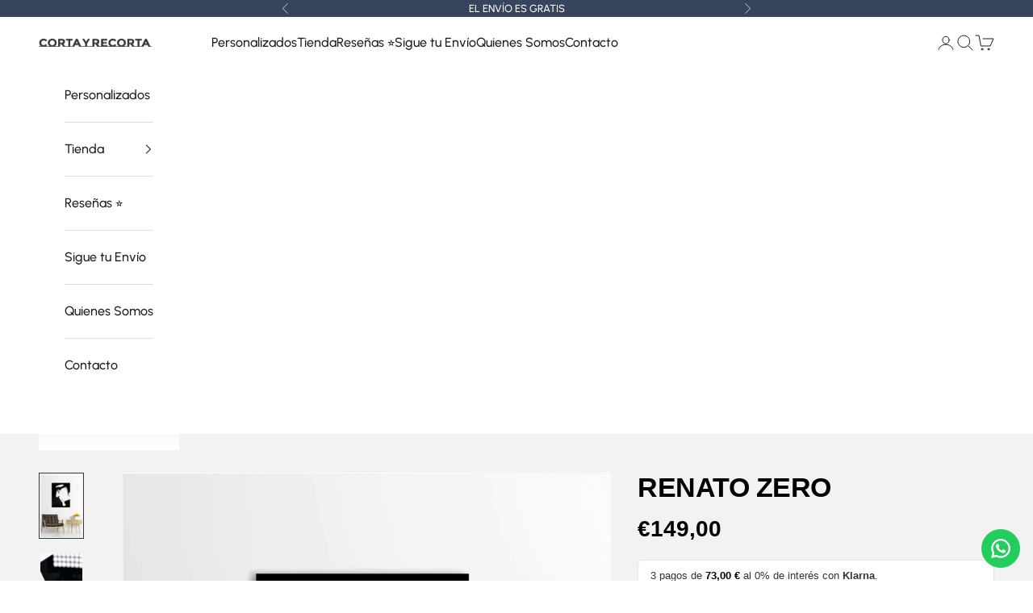

--- FILE ---
content_type: text/html; charset=utf-8
request_url: https://cortayrecorta.es/products/renato-zero
body_size: 70000
content:
<!doctype html>

<html lang="es" dir="ltr">
  <head>
    <meta charset="utf-8">
    <meta name="viewport" content="width=device-width, initial-scale=1.0, height=device-height, minimum-scale=1.0, maximum-scale=5.0">

    <title>Renato Zero</title><meta name="description" content="Renato Zero Te gusta, lo se ¿Te imaginas que hoy es el día que encuentras ese cuadro chulo que estabas buscando? Cuadros Decorativos, originales y creativos, Diseños Únicos y Exclusivos - Una Obra de Arte hecha de forma artesanal una a una, en España. Envio Asegurado al 100% y devoluciones gratis con recogida en tu"><link rel="canonical" href="https://cortayrecorta.es/products/renato-zero">

    <!-- Hotjar Tracking Code for https://www.cortayrecorta.es -->
    <script async crossorigin fetchpriority="high" src="/cdn/shopifycloud/importmap-polyfill/es-modules-shim.2.4.0.js"></script>
<script>
        (function(h,o,t,j,a,r){
            h.hj=h.hj||function(){(h.hj.q=h.hj.q||[]).push(arguments)};
            h._hjSettings={hjid:2355983,hjsv:6};
            a=o.getElementsByTagName('head')[0];
            r=o.createElement('script');r.async=1;
            r.src=t+h._hjSettings.hjid+j+h._hjSettings.hjsv;
            a.appendChild(r);
        })(window,document,'https://static.hotjar.com/c/hotjar-','.js?sv=');
    </script><link rel="shortcut icon" href="//cortayrecorta.es/cdn/shop/files/ICON_MOVIL_LOGO_BLANCO.png?v=1684222721&width=96">
      <link rel="apple-touch-icon" href="//cortayrecorta.es/cdn/shop/files/ICON_MOVIL_LOGO_BLANCO.png?v=1684222721&width=180"><link rel="preconnect" href="https://fonts.shopifycdn.com" crossorigin><link rel="preload" href="//cortayrecorta.es/cdn/fonts/urbanist/urbanist_n7.6864a1afc49c5ce0c3bc1bd5e8b3f12350242a65.woff2" as="font" type="font/woff2" crossorigin><link rel="preload" href="//cortayrecorta.es/cdn/fonts/urbanist/urbanist_n5.6682d3f5f9aa0a473dd41f68e30f97f00b72f685.woff2" as="font" type="font/woff2" crossorigin><meta property="og:type" content="product">
  <meta property="og:title" content="Renato Zero">
  <meta property="product:price:amount" content="149,00">
  <meta property="product:price:currency" content="EUR">
  <meta property="product:availability" content="in stock"><meta property="og:image" content="http://cortayrecorta.es/cdn/shop/files/Renato_Zero_35ce5f41-279e-4113-8696-4baab9a8e388.webp?v=1718779550&width=2048">
  <meta property="og:image:secure_url" content="https://cortayrecorta.es/cdn/shop/files/Renato_Zero_35ce5f41-279e-4113-8696-4baab9a8e388.webp?v=1718779550&width=2048">
  <meta property="og:image:width" content="1000">
  <meta property="og:image:height" content="1500"><meta property="og:description" content="Renato Zero Te gusta, lo se ¿Te imaginas que hoy es el día que encuentras ese cuadro chulo que estabas buscando? Cuadros Decorativos, originales y creativos, Diseños Únicos y Exclusivos - Una Obra de Arte hecha de forma artesanal una a una, en España. Envio Asegurado al 100% y devoluciones gratis con recogida en tu"><meta property="og:url" content="https://cortayrecorta.es/products/renato-zero">
<meta property="og:site_name" content="CORTAYRECORTA.ES"><meta name="twitter:card" content="summary"><meta name="twitter:title" content="Renato Zero">
  <meta name="twitter:description" content="¿De qué están hechos? Aluminio Cristal lacado al Horno, muy resistentes, incluso en el exterior, no se decoloran jamás, esto está garantizado de por vida. Un resultado espectacular, eso me dicen, tu mismo puedes verlo en las reseñas, tenemos 5 sobre 5 en nuestras calificaciones. ¿Se instala fácil? Por supuesto, la vida ya aprieta demasiado como para que yo te la complique, trae todo lo necesario para que lo cuelgues al sacarlo de la caja sin herramientas en 1 minuto. ¡Es muy fácil!, prometido. ¿Cuánto Pesan? Nada o prácticamente nada, es más, están especialmente recomendados para paredes de pladur, su peso es muy bajo. ¿Cómo son de resistentes? Resisten a la lluvia, al fuego, al sol a los gatos y a todo lo que le eches, es muy resistente a todo, nunca decoloran, esto está garantizado de por vida. ¿Cuánto tardo en recibirlo? Nada, salvo atranque, lo recibirás"><meta name="twitter:image" content="https://cortayrecorta.es/cdn/shop/files/Renato_Zero_35ce5f41-279e-4113-8696-4baab9a8e388.webp?crop=center&height=1200&v=1718779550&width=1200">
  <meta name="twitter:image:alt" content=""><script type="application/ld+json">{"@context":"http:\/\/schema.org\/","@id":"\/products\/renato-zero#product","@type":"ProductGroup","brand":{"@type":"Brand","name":"Cortayrecorta.es"},"category":"Carteles, copias y arte visual","description":"¿De qué están hechos?\n\nAluminio Cristal lacado al Horno,\nmuy resistentes, incluso en el exterior, no se decoloran jamás, esto está garantizado de por vida.\nUn resultado espectacular, eso me dicen, tu mismo puedes verlo en las reseñas, tenemos 5 sobre 5 en nuestras calificaciones.\n\n¿Se instala fácil?\n\nPor supuesto, la vida ya aprieta demasiado como para que yo te la complique, trae todo lo necesario para que lo cuelgues al sacarlo de la caja sin herramientas en 1 minuto.\n¡Es muy fácil!, prometido.\n\n¿Cuánto Pesan?\n\nNada o prácticamente nada, es más, están especialmente recomendados para paredes de pladur, su peso es muy bajo.\n\n¿Cómo son de resistentes?\n\nResisten a la lluvia, al fuego, al sol a los gatos y a todo lo que le eches, es muy resistente a todo, nunca decoloran, esto está garantizado de por vida.\n\n¿Cuánto tardo en recibirlo?\n\nNada, salvo atranque, lo recibirás en 24\/48 h en tu casa.\nA todos nos gusta que las cosas lleguen rápido, y eso es nuestro mantra. (pero sobre todos bien hechos)\n\n \n¿La medida es alto o ancho?\n\nFácil, la medida más grande corresponde al lado más grande,\nSi quieres un tamaño por ejemplo de 80x60cm\nSi es horizontal 80 es el ancho y si el cuadro es vertical 80 sería el alto\n\n(Espero explicarme jejjeje)\n\n¿Puedo devolverlo?\n\nSi por supuesto tienes 30 días, te lo recojo en casa de forma gratuita, rápida y cómoda.⭐️⭐️⭐️⭐️⭐️HOLA, soy Pedro, el tío que está detrás de este tinglado, un simple autónomo al que le gusta hacer las cosas bien, pero de verdad.Te comento, los cuadros están bien hechos, esto es así.(No vendo \"caca de la vaca\", esto no es el chino del barrio ni el Primark, no vendo \"basura\", asi de simple.)Tienes mi palabra de honor de que te encantará, pero cómo no me conoces ni de la bulla de la feria, te garantizo queLa devolución es fácil, cómoda, rápida y GRATISSi al recibirlo no te gusta, te lo recojo en casa sin que pagues ni un duro.Y gratis es gratis, sin tonterias.⭐️⭐️⭐️⭐️⭐️","hasVariant":[{"@id":"\/products\/renato-zero?variant=52862981898567#variant","@type":"Product","image":"https:\/\/cortayrecorta.es\/cdn\/shop\/files\/Renato_Zero_35ce5f41-279e-4113-8696-4baab9a8e388.webp?v=1718779550\u0026width=1920","name":"Renato Zero - Ideal Sofá - 100x70cm","offers":{"@id":"\/products\/renato-zero?variant=52862981898567#offer","@type":"Offer","availability":"http:\/\/schema.org\/InStock","price":"149.00","priceCurrency":"EUR","url":"https:\/\/cortayrecorta.es\/products\/renato-zero?variant=52862981898567"}},{"@id":"\/products\/renato-zero?variant=52862981931335#variant","@type":"Product","image":"https:\/\/cortayrecorta.es\/cdn\/shop\/files\/Renato_Zero_35ce5f41-279e-4113-8696-4baab9a8e388.webp?v=1718779550\u0026width=1920","name":"Renato Zero - Ideal Mueble - 70x50 Cm","offers":{"@id":"\/products\/renato-zero?variant=52862981931335#offer","@type":"Offer","availability":"http:\/\/schema.org\/InStock","price":"99.00","priceCurrency":"EUR","url":"https:\/\/cortayrecorta.es\/products\/renato-zero?variant=52862981931335"}},{"@id":"\/products\/renato-zero?variant=52862981964103#variant","@type":"Product","image":"https:\/\/cortayrecorta.es\/cdn\/shop\/files\/Renato_Zero_35ce5f41-279e-4113-8696-4baab9a8e388.webp?v=1718779550\u0026width=1920","name":"Renato Zero - Ideal Pasillo - 50x35 Cm","offers":{"@id":"\/products\/renato-zero?variant=52862981964103#offer","@type":"Offer","availability":"http:\/\/schema.org\/InStock","price":"79.00","priceCurrency":"EUR","url":"https:\/\/cortayrecorta.es\/products\/renato-zero?variant=52862981964103"}}],"name":"Renato Zero","productGroupID":"8415734137159","url":"https:\/\/cortayrecorta.es\/products\/renato-zero"}</script><script type="application/ld+json">
  {
    "@context": "https://schema.org",
    "@type": "BreadcrumbList",
    "itemListElement": [{
        "@type": "ListItem",
        "position": 1,
        "name": "Inicio",
        "item": "https://cortayrecorta.es"
      },{
            "@type": "ListItem",
            "position": 2,
            "name": "Renato Zero",
            "item": "https://cortayrecorta.es/products/renato-zero"
          }]
  }
</script><style>/* Typography (heading) */
  @font-face {
  font-family: Urbanist;
  font-weight: 700;
  font-style: normal;
  font-display: fallback;
  src: url("//cortayrecorta.es/cdn/fonts/urbanist/urbanist_n7.6864a1afc49c5ce0c3bc1bd5e8b3f12350242a65.woff2") format("woff2"),
       url("//cortayrecorta.es/cdn/fonts/urbanist/urbanist_n7.612da29083b748d1cce532849a87a86935e9fdc7.woff") format("woff");
}

@font-face {
  font-family: Urbanist;
  font-weight: 700;
  font-style: italic;
  font-display: fallback;
  src: url("//cortayrecorta.es/cdn/fonts/urbanist/urbanist_i7.54a83d1364de37331c1b106d1378c758e809c241.woff2") format("woff2"),
       url("//cortayrecorta.es/cdn/fonts/urbanist/urbanist_i7.22e1f3cae8d98ca9c7aef94d2d3f4c884cec3925.woff") format("woff");
}

/* Typography (body) */
  @font-face {
  font-family: Urbanist;
  font-weight: 500;
  font-style: normal;
  font-display: fallback;
  src: url("//cortayrecorta.es/cdn/fonts/urbanist/urbanist_n5.6682d3f5f9aa0a473dd41f68e30f97f00b72f685.woff2") format("woff2"),
       url("//cortayrecorta.es/cdn/fonts/urbanist/urbanist_n5.8b38238aeecc7132f9fa294cad03c2b685695378.woff") format("woff");
}

@font-face {
  font-family: Urbanist;
  font-weight: 500;
  font-style: italic;
  font-display: fallback;
  src: url("//cortayrecorta.es/cdn/fonts/urbanist/urbanist_i5.00a0d9674474b97551d56e148dd43963b7020889.woff2") format("woff2"),
       url("//cortayrecorta.es/cdn/fonts/urbanist/urbanist_i5.658d4007a50e87abb8a7015b2953e732f18fd62c.woff") format("woff");
}

@font-face {
  font-family: Urbanist;
  font-weight: 700;
  font-style: normal;
  font-display: fallback;
  src: url("//cortayrecorta.es/cdn/fonts/urbanist/urbanist_n7.6864a1afc49c5ce0c3bc1bd5e8b3f12350242a65.woff2") format("woff2"),
       url("//cortayrecorta.es/cdn/fonts/urbanist/urbanist_n7.612da29083b748d1cce532849a87a86935e9fdc7.woff") format("woff");
}

@font-face {
  font-family: Urbanist;
  font-weight: 700;
  font-style: italic;
  font-display: fallback;
  src: url("//cortayrecorta.es/cdn/fonts/urbanist/urbanist_i7.54a83d1364de37331c1b106d1378c758e809c241.woff2") format("woff2"),
       url("//cortayrecorta.es/cdn/fonts/urbanist/urbanist_i7.22e1f3cae8d98ca9c7aef94d2d3f4c884cec3925.woff") format("woff");
}

:root {
    /* Container */
    --container-max-width: 100%;
    --container-xxs-max-width: 27.5rem; /* 440px */
    --container-xs-max-width: 42.5rem; /* 680px */
    --container-sm-max-width: 61.25rem; /* 980px */
    --container-md-max-width: 71.875rem; /* 1150px */
    --container-lg-max-width: 78.75rem; /* 1260px */
    --container-xl-max-width: 85rem; /* 1360px */
    --container-gutter: 1.25rem;

    --section-vertical-spacing: 4rem;
    --section-vertical-spacing-tight:2.5rem;

    --section-stack-gap:2.5rem;
    --section-stack-gap-tight:2.25rem;

    /* Form settings */
    --form-gap: 1.25rem; /* Gap between fieldset and submit button */
    --fieldset-gap: 1rem; /* Gap between each form input within a fieldset */
    --form-control-gap: 0.625rem; /* Gap between input and label (ignored for floating label) */
    --checkbox-control-gap: 0.75rem; /* Horizontal gap between checkbox and its associated label */
    --input-padding-block: 0.65rem; /* Vertical padding for input, textarea and native select */
    --input-padding-inline: 0.8rem; /* Horizontal padding for input, textarea and native select */
    --checkbox-size: 0.875rem; /* Size (width and height) for checkbox */

    /* Other sizes */
    --sticky-area-height: calc(var(--announcement-bar-is-sticky, 0) * var(--announcement-bar-height, 0px) + var(--header-is-sticky, 0) * var(--header-is-visible, 1) * var(--header-height, 0px));

    /* RTL support */
    --transform-logical-flip: 1;
    --transform-origin-start: left;
    --transform-origin-end: right;

    /**
     * ---------------------------------------------------------------------
     * TYPOGRAPHY
     * ---------------------------------------------------------------------
     */

    /* Font properties */
    --heading-font-family: Urbanist, sans-serif;
    --heading-font-weight: 700;
    --heading-font-style: normal;
    --heading-text-transform: normal;
    --heading-letter-spacing: 0.0em;
    --text-font-family: Urbanist, sans-serif;
    --text-font-weight: 500;
    --text-font-style: normal;
    --text-letter-spacing: 0.0em;
    --button-font: var(--heading-font-style) var(--heading-font-weight) var(--text-sm) / 1.65 var(--heading-font-family);
    --button-text-transform: normal;
    --button-letter-spacing: 0.15em;

    /* Font sizes */--text-heading-size-factor: 1.2;
    --text-h1: max(0.6875rem, clamp(1.375rem, 1.146341463414634rem + 0.975609756097561vw, 2rem) * var(--text-heading-size-factor));
    --text-h2: max(0.6875rem, clamp(1.25rem, 1.0670731707317074rem + 0.7804878048780488vw, 1.75rem) * var(--text-heading-size-factor));
    --text-h3: max(0.6875rem, clamp(1.125rem, 1.0335365853658536rem + 0.3902439024390244vw, 1.375rem) * var(--text-heading-size-factor));
    --text-h4: max(0.6875rem, clamp(1rem, 0.9542682926829268rem + 0.1951219512195122vw, 1.125rem) * var(--text-heading-size-factor));
    --text-h5: calc(0.875rem * var(--text-heading-size-factor));
    --text-h6: calc(0.75rem * var(--text-heading-size-factor));

    --text-xs: 0.75rem;
    --text-sm: 0.8125rem;
    --text-base: 0.875rem;
    --text-lg: 1.0rem;
    --text-xl: 1.25rem;

    /* Rounded variables (used for border radius) */
    --rounded-full: 9999px;
    --button-border-radius: 1.625rem;
    --input-border-radius: 1.25rem;

    /* Box shadow */
    --shadow-sm: 0 2px 8px rgb(0 0 0 / 0.05);
    --shadow: 0 5px 15px rgb(0 0 0 / 0.05);
    --shadow-md: 0 5px 30px rgb(0 0 0 / 0.05);
    --shadow-block: px px px rgb(var(--text-primary) / 0.0);

    /**
     * ---------------------------------------------------------------------
     * OTHER
     * ---------------------------------------------------------------------
     */

    --checkmark-svg-url: url(//cortayrecorta.es/cdn/shop/t/80/assets/checkmark.svg?v=77552481021870063511764303684);
    --cursor-zoom-in-svg-url: url(//cortayrecorta.es/cdn/shop/t/80/assets/cursor-zoom-in.svg?v=112480252220988712521764303684);
  }

  [dir="rtl"]:root {
    /* RTL support */
    --transform-logical-flip: -1;
    --transform-origin-start: right;
    --transform-origin-end: left;
  }

  @media screen and (min-width: 700px) {
    :root {
      /* Typography (font size) */
      --text-xs: 0.875rem;
      --text-sm: 0.9375rem;
      --text-base: 1.0rem;
      --text-lg: 1.125rem;
      --text-xl: 1.375rem;

      /* Spacing settings */
      --container-gutter: 2rem;
    }
  }

  @media screen and (min-width: 1000px) {
    :root {
      /* Spacing settings */
      --container-gutter: 3rem;

      --section-vertical-spacing: 7rem;
      --section-vertical-spacing-tight: 4rem;

      --section-stack-gap:4rem;
      --section-stack-gap-tight:4rem;
    }
  }:root {/* Overlay used for modal */
    --page-overlay: 0 0 0 / 0.4;

    /* We use the first scheme background as default */
    --page-background: ;

    /* Product colors */
    --on-sale-text: 54 68 92;
    --on-sale-badge-background: 54 68 92;
    --on-sale-badge-text: 255 255 255;
    --sold-out-badge-background: 239 239 239;
    --sold-out-badge-text: 0 0 0 / 0.65;
    --custom-badge-background: 28 28 28;
    --custom-badge-text: 255 255 255;
    --star-color: 255 208 0;

    /* Status colors */
    --success-background: 213 213 213;
    --success-text: 54 54 54;
    --warning-background: 231 233 235;
    --warning-text: 54 68 92;
    --error-background: 243 204 204;
    --error-text: 203 43 43;
  }.color-scheme--scheme-1 {
      /* Color settings */--accent: 255 208 0;
      --text-color: 54 68 92;
      --background: 255 255 255 / 1.0;
      --background-without-opacity: 255 255 255;
      --background-gradient: ;--border-color: 225 227 231;/* Button colors */
      --button-background: 255 208 0;
      --button-text-color: 54 68 92;

      /* Circled buttons */
      --circle-button-background: 255 255 255;
      --circle-button-text-color: 28 28 28;
    }.shopify-section:has(.section-spacing.color-scheme--bg-54922f2e920ba8346f6dc0fba343d673) + .shopify-section:has(.section-spacing.color-scheme--bg-54922f2e920ba8346f6dc0fba343d673:not(.bordered-section)) .section-spacing {
      padding-block-start: 0;
    }.color-scheme--scheme-2 {
      /* Color settings */--accent: 28 28 28;
      --text-color: 28 28 28;
      --background: 255 255 255 / 1.0;
      --background-without-opacity: 255 255 255;
      --background-gradient: ;--border-color: 221 221 221;/* Button colors */
      --button-background: 28 28 28;
      --button-text-color: 255 255 255;

      /* Circled buttons */
      --circle-button-background: 255 255 255;
      --circle-button-text-color: 28 28 28;
    }.shopify-section:has(.section-spacing.color-scheme--bg-54922f2e920ba8346f6dc0fba343d673) + .shopify-section:has(.section-spacing.color-scheme--bg-54922f2e920ba8346f6dc0fba343d673:not(.bordered-section)) .section-spacing {
      padding-block-start: 0;
    }.color-scheme--scheme-3 {
      /* Color settings */--accent: 255 255 255;
      --text-color: 255 255 255;
      --background: 0 0 0 / 1.0;
      --background-without-opacity: 0 0 0;
      --background-gradient: ;--border-color: 38 38 38;/* Button colors */
      --button-background: 255 255 255;
      --button-text-color: 28 28 28;

      /* Circled buttons */
      --circle-button-background: 255 255 255;
      --circle-button-text-color: 28 28 28;
    }.shopify-section:has(.section-spacing.color-scheme--bg-77e774e6cc4d94d6a32f6256f02d9552) + .shopify-section:has(.section-spacing.color-scheme--bg-77e774e6cc4d94d6a32f6256f02d9552:not(.bordered-section)) .section-spacing {
      padding-block-start: 0;
    }.color-scheme--scheme-4 {
      /* Color settings */--accent: 255 255 255;
      --text-color: 255 255 255;
      --background: 0 0 0 / 0.0;
      --background-without-opacity: 0 0 0;
      --background-gradient: ;--border-color: 255 255 255;/* Button colors */
      --button-background: 255 255 255;
      --button-text-color: 28 28 28;

      /* Circled buttons */
      --circle-button-background: 255 255 255;
      --circle-button-text-color: 28 28 28;
    }.shopify-section:has(.section-spacing.color-scheme--bg-3671eee015764974ee0aef1536023e0f) + .shopify-section:has(.section-spacing.color-scheme--bg-3671eee015764974ee0aef1536023e0f:not(.bordered-section)) .section-spacing {
      padding-block-start: 0;
    }.color-scheme--scheme-0a35948d-4ddf-40ce-bff8-790278d13d01 {
      /* Color settings */--accent: 54 68 92;
      --text-color: 54 68 92;
      --background: 204 197 152 / 1.0;
      --background-without-opacity: 204 197 152;
      --background-gradient: ;--border-color: 182 178 143;/* Button colors */
      --button-background: 54 68 92;
      --button-text-color: 255 255 255;

      /* Circled buttons */
      --circle-button-background: 255 255 255;
      --circle-button-text-color: 28 28 28;
    }.shopify-section:has(.section-spacing.color-scheme--bg-28ab0a4425c3dcd90f29f6691c1dbcfd) + .shopify-section:has(.section-spacing.color-scheme--bg-28ab0a4425c3dcd90f29f6691c1dbcfd:not(.bordered-section)) .section-spacing {
      padding-block-start: 0;
    }.color-scheme--scheme-e7a5db27-6516-47d6-9020-438f18aba76d {
      /* Color settings */--accent: 179 179 179;
      --text-color: 255 255 255;
      --background: 54 68 92 / 1.0;
      --background-without-opacity: 54 68 92;
      --background-gradient: ;--border-color: 84 96 116;/* Button colors */
      --button-background: 179 179 179;
      --button-text-color: 239 239 239;

      /* Circled buttons */
      --circle-button-background: 140 125 25;
      --circle-button-text-color: 239 239 239;
    }.shopify-section:has(.section-spacing.color-scheme--bg-25d4460a4557ac2cebea868d8fd5aab8) + .shopify-section:has(.section-spacing.color-scheme--bg-25d4460a4557ac2cebea868d8fd5aab8:not(.bordered-section)) .section-spacing {
      padding-block-start: 0;
    }.color-scheme--scheme-000e47e8-64c8-4464-b92f-1f7b51933a14 {
      /* Color settings */--accent: 28 28 28;
      --text-color: 56 56 56;
      --background: 242 242 242 / 1.0;
      --background-without-opacity: 242 242 242;
      --background-gradient: ;--border-color: 214 214 214;/* Button colors */
      --button-background: 28 28 28;
      --button-text-color: 239 239 239;

      /* Circled buttons */
      --circle-button-background: 28 28 28;
      --circle-button-text-color: 255 255 255;
    }.shopify-section:has(.section-spacing.color-scheme--bg-96acbc16fe6fb855e2d1cf33742a4aea) + .shopify-section:has(.section-spacing.color-scheme--bg-96acbc16fe6fb855e2d1cf33742a4aea:not(.bordered-section)) .section-spacing {
      padding-block-start: 0;
    }.color-scheme--scheme-8c890bb4-b73c-4424-806d-eed7c853a8e7 {
      /* Color settings */--accent: 255 208 0;
      --text-color: 54 68 92;
      --background: 227 6 19 / 1.0;
      --background-without-opacity: 227 6 19;
      --background-gradient: ;--border-color: 201 15 30;/* Button colors */
      --button-background: 255 208 0;
      --button-text-color: 54 68 92;

      /* Circled buttons */
      --circle-button-background: 255 255 255;
      --circle-button-text-color: 28 28 28;
    }.shopify-section:has(.section-spacing.color-scheme--bg-492ff0c823e755968388f937d62fb3d3) + .shopify-section:has(.section-spacing.color-scheme--bg-492ff0c823e755968388f937d62fb3d3:not(.bordered-section)) .section-spacing {
      padding-block-start: 0;
    }.color-scheme--dialog {
      /* Color settings */--accent: 28 28 28;
      --text-color: 56 56 56;
      --background: 242 242 242 / 1.0;
      --background-without-opacity: 242 242 242;
      --background-gradient: ;--border-color: 214 214 214;/* Button colors */
      --button-background: 28 28 28;
      --button-text-color: 239 239 239;

      /* Circled buttons */
      --circle-button-background: 28 28 28;
      --circle-button-text-color: 255 255 255;
    }
</style><script>
  // This allows to expose several variables to the global scope, to be used in scripts
  window.themeVariables = {
    settings: {
      showPageTransition: null,
      pageType: "product",
      moneyFormat: "€{{amount_with_comma_separator}}",
      moneyWithCurrencyFormat: "€{{amount_with_comma_separator}} EUR",
      currencyCodeEnabled: false,
      cartType: "page",
      staggerMenuApparition: false
    },

    strings: {
      addedToCart: "Añadido al Carrito",
      closeGallery: "Cerrar galería",
      zoomGallery: "Zoom",
      errorGallery: "No se puede cargar la imagen",
      shippingEstimatorNoResults: "No hacemos envíos a tu dirección.",
      shippingEstimatorOneResult: "Hay una tarifa de gastos de envío para tu dirección:",
      shippingEstimatorMultipleResults: "Hay varias tarifas de gastos de envío para tu dirección:",
      shippingEstimatorError: "Se produjo un error al recuperar las tarifas de gastos de envío:",
      next: "Siguiente",
      previous: "Anterior"
    },

    mediaQueries: {
      'sm': 'screen and (min-width: 700px)',
      'md': 'screen and (min-width: 1000px)',
      'lg': 'screen and (min-width: 1150px)',
      'xl': 'screen and (min-width: 1400px)',
      '2xl': 'screen and (min-width: 1600px)',
      'sm-max': 'screen and (max-width: 699px)',
      'md-max': 'screen and (max-width: 999px)',
      'lg-max': 'screen and (max-width: 1149px)',
      'xl-max': 'screen and (max-width: 1399px)',
      '2xl-max': 'screen and (max-width: 1599px)',
      'motion-safe': '(prefers-reduced-motion: no-preference)',
      'motion-reduce': '(prefers-reduced-motion: reduce)',
      'supports-hover': 'screen and (pointer: fine)',
      'supports-touch': 'screen and (hover: none)'
    }
  };</script><script type="importmap">{
        "imports": {
          "vendor": "//cortayrecorta.es/cdn/shop/t/80/assets/vendor.min.js?v=118757129943152772801764245622",
          "theme": "//cortayrecorta.es/cdn/shop/t/80/assets/theme.js?v=101968322525841978421764245622",
          "photoswipe": "//cortayrecorta.es/cdn/shop/t/80/assets/photoswipe.min.js?v=13374349288281597431764245622"
        }
      }
    </script>

    <script type="module" src="//cortayrecorta.es/cdn/shop/t/80/assets/vendor.min.js?v=118757129943152772801764245622"></script>
    <script type="module" src="//cortayrecorta.es/cdn/shop/t/80/assets/theme.js?v=101968322525841978421764245622"></script>

   
    
    <script>window.performance && window.performance.mark && window.performance.mark('shopify.content_for_header.start');</script><meta name="facebook-domain-verification" content="cxjxc68k1bxq8vnxg6wa18rfaouz7o">
<meta name="google-site-verification" content="bmFikVg59mk5gpSMrkiFX4WYwT1QcWV4Rz_DAq1ZwgY">
<meta id="shopify-digital-wallet" name="shopify-digital-wallet" content="/75667734855/digital_wallets/dialog">
<meta name="shopify-checkout-api-token" content="79c0488113ded12c3f777dae9a4300c2">
<meta id="in-context-paypal-metadata" data-shop-id="75667734855" data-venmo-supported="false" data-environment="production" data-locale="es_ES" data-paypal-v4="true" data-currency="EUR">
<link rel="alternate" hreflang="x-default" href="https://cortayrecorta.es/products/renato-zero">
<link rel="alternate" hreflang="es" href="https://cortayrecorta.es/products/renato-zero">
<link rel="alternate" hreflang="en" href="https://cortayrecorta.es/en/products/renato-zero">
<link rel="alternate" type="application/json+oembed" href="https://cortayrecorta.es/products/renato-zero.oembed">
<script async="async" src="/checkouts/internal/preloads.js?locale=es-ES"></script>
<link rel="preconnect" href="https://shop.app" crossorigin="anonymous">
<script async="async" src="https://shop.app/checkouts/internal/preloads.js?locale=es-ES&shop_id=75667734855" crossorigin="anonymous"></script>
<script id="apple-pay-shop-capabilities" type="application/json">{"shopId":75667734855,"countryCode":"ES","currencyCode":"EUR","merchantCapabilities":["supports3DS"],"merchantId":"gid:\/\/shopify\/Shop\/75667734855","merchantName":"CORTAYRECORTA.ES","requiredBillingContactFields":["postalAddress","email","phone"],"requiredShippingContactFields":["postalAddress","email","phone"],"shippingType":"shipping","supportedNetworks":["visa","maestro","masterCard"],"total":{"type":"pending","label":"CORTAYRECORTA.ES","amount":"1.00"},"shopifyPaymentsEnabled":true,"supportsSubscriptions":true}</script>
<script id="shopify-features" type="application/json">{"accessToken":"79c0488113ded12c3f777dae9a4300c2","betas":["rich-media-storefront-analytics"],"domain":"cortayrecorta.es","predictiveSearch":true,"shopId":75667734855,"locale":"es"}</script>
<script>var Shopify = Shopify || {};
Shopify.shop = "b3ef01-2.myshopify.com";
Shopify.locale = "es";
Shopify.currency = {"active":"EUR","rate":"1.0"};
Shopify.country = "ES";
Shopify.theme = {"name":"ORIGINAL CORTAYRECORTA 2025\/2026","id":188009742663,"schema_name":"Prestige","schema_version":"10.10.1","theme_store_id":855,"role":"main"};
Shopify.theme.handle = "null";
Shopify.theme.style = {"id":null,"handle":null};
Shopify.cdnHost = "cortayrecorta.es/cdn";
Shopify.routes = Shopify.routes || {};
Shopify.routes.root = "/";</script>
<script type="module">!function(o){(o.Shopify=o.Shopify||{}).modules=!0}(window);</script>
<script>!function(o){function n(){var o=[];function n(){o.push(Array.prototype.slice.apply(arguments))}return n.q=o,n}var t=o.Shopify=o.Shopify||{};t.loadFeatures=n(),t.autoloadFeatures=n()}(window);</script>
<script>
  window.ShopifyPay = window.ShopifyPay || {};
  window.ShopifyPay.apiHost = "shop.app\/pay";
  window.ShopifyPay.redirectState = null;
</script>
<script id="shop-js-analytics" type="application/json">{"pageType":"product"}</script>
<script defer="defer" async type="module" src="//cortayrecorta.es/cdn/shopifycloud/shop-js/modules/v2/client.init-shop-cart-sync_2Gr3Q33f.es.esm.js"></script>
<script defer="defer" async type="module" src="//cortayrecorta.es/cdn/shopifycloud/shop-js/modules/v2/chunk.common_noJfOIa7.esm.js"></script>
<script defer="defer" async type="module" src="//cortayrecorta.es/cdn/shopifycloud/shop-js/modules/v2/chunk.modal_Deo2FJQo.esm.js"></script>
<script type="module">
  await import("//cortayrecorta.es/cdn/shopifycloud/shop-js/modules/v2/client.init-shop-cart-sync_2Gr3Q33f.es.esm.js");
await import("//cortayrecorta.es/cdn/shopifycloud/shop-js/modules/v2/chunk.common_noJfOIa7.esm.js");
await import("//cortayrecorta.es/cdn/shopifycloud/shop-js/modules/v2/chunk.modal_Deo2FJQo.esm.js");

  window.Shopify.SignInWithShop?.initShopCartSync?.({"fedCMEnabled":true,"windoidEnabled":true});

</script>
<script>
  window.Shopify = window.Shopify || {};
  if (!window.Shopify.featureAssets) window.Shopify.featureAssets = {};
  window.Shopify.featureAssets['shop-js'] = {"shop-cart-sync":["modules/v2/client.shop-cart-sync_CLKquFP5.es.esm.js","modules/v2/chunk.common_noJfOIa7.esm.js","modules/v2/chunk.modal_Deo2FJQo.esm.js"],"init-fed-cm":["modules/v2/client.init-fed-cm_UIHl99eI.es.esm.js","modules/v2/chunk.common_noJfOIa7.esm.js","modules/v2/chunk.modal_Deo2FJQo.esm.js"],"shop-cash-offers":["modules/v2/client.shop-cash-offers_CmfU17z0.es.esm.js","modules/v2/chunk.common_noJfOIa7.esm.js","modules/v2/chunk.modal_Deo2FJQo.esm.js"],"shop-login-button":["modules/v2/client.shop-login-button_TNcmr2ON.es.esm.js","modules/v2/chunk.common_noJfOIa7.esm.js","modules/v2/chunk.modal_Deo2FJQo.esm.js"],"pay-button":["modules/v2/client.pay-button_Bev6HBFS.es.esm.js","modules/v2/chunk.common_noJfOIa7.esm.js","modules/v2/chunk.modal_Deo2FJQo.esm.js"],"shop-button":["modules/v2/client.shop-button_D1FAYBb2.es.esm.js","modules/v2/chunk.common_noJfOIa7.esm.js","modules/v2/chunk.modal_Deo2FJQo.esm.js"],"avatar":["modules/v2/client.avatar_BTnouDA3.es.esm.js"],"init-windoid":["modules/v2/client.init-windoid_DEZXpPDW.es.esm.js","modules/v2/chunk.common_noJfOIa7.esm.js","modules/v2/chunk.modal_Deo2FJQo.esm.js"],"init-shop-for-new-customer-accounts":["modules/v2/client.init-shop-for-new-customer-accounts_BplbpZyb.es.esm.js","modules/v2/client.shop-login-button_TNcmr2ON.es.esm.js","modules/v2/chunk.common_noJfOIa7.esm.js","modules/v2/chunk.modal_Deo2FJQo.esm.js"],"init-shop-email-lookup-coordinator":["modules/v2/client.init-shop-email-lookup-coordinator_HqkMc84a.es.esm.js","modules/v2/chunk.common_noJfOIa7.esm.js","modules/v2/chunk.modal_Deo2FJQo.esm.js"],"init-shop-cart-sync":["modules/v2/client.init-shop-cart-sync_2Gr3Q33f.es.esm.js","modules/v2/chunk.common_noJfOIa7.esm.js","modules/v2/chunk.modal_Deo2FJQo.esm.js"],"shop-toast-manager":["modules/v2/client.shop-toast-manager_SugAQS8a.es.esm.js","modules/v2/chunk.common_noJfOIa7.esm.js","modules/v2/chunk.modal_Deo2FJQo.esm.js"],"init-customer-accounts":["modules/v2/client.init-customer-accounts_fxIyJgvX.es.esm.js","modules/v2/client.shop-login-button_TNcmr2ON.es.esm.js","modules/v2/chunk.common_noJfOIa7.esm.js","modules/v2/chunk.modal_Deo2FJQo.esm.js"],"init-customer-accounts-sign-up":["modules/v2/client.init-customer-accounts-sign-up_DnItKKRk.es.esm.js","modules/v2/client.shop-login-button_TNcmr2ON.es.esm.js","modules/v2/chunk.common_noJfOIa7.esm.js","modules/v2/chunk.modal_Deo2FJQo.esm.js"],"shop-follow-button":["modules/v2/client.shop-follow-button_Bfwbpk3m.es.esm.js","modules/v2/chunk.common_noJfOIa7.esm.js","modules/v2/chunk.modal_Deo2FJQo.esm.js"],"checkout-modal":["modules/v2/client.checkout-modal_BA6xEtNy.es.esm.js","modules/v2/chunk.common_noJfOIa7.esm.js","modules/v2/chunk.modal_Deo2FJQo.esm.js"],"shop-login":["modules/v2/client.shop-login_D2RP8Rbe.es.esm.js","modules/v2/chunk.common_noJfOIa7.esm.js","modules/v2/chunk.modal_Deo2FJQo.esm.js"],"lead-capture":["modules/v2/client.lead-capture_Dq1M6aah.es.esm.js","modules/v2/chunk.common_noJfOIa7.esm.js","modules/v2/chunk.modal_Deo2FJQo.esm.js"],"payment-terms":["modules/v2/client.payment-terms_DYWUeaxY.es.esm.js","modules/v2/chunk.common_noJfOIa7.esm.js","modules/v2/chunk.modal_Deo2FJQo.esm.js"]};
</script>
<script>(function() {
  var isLoaded = false;
  function asyncLoad() {
    if (isLoaded) return;
    isLoaded = true;
    var urls = ["https:\/\/reconvert-cdn.com\/assets\/js\/store_reconvert_node.js?v=2\u0026scid=ODNlZjdkNWY4ODljZTJkZjEyZWI4MWIzMjY1ZWQ1MGEuMDk5NWI1MWJjZWM3ZDFkNmJmYWM1OTAwYjZkZTAyMTM=\u0026shop=b3ef01-2.myshopify.com","https:\/\/reconvert-cdn.com\/assets\/js\/reconvert_script_tags.mini.js?scid=ODNlZjdkNWY4ODljZTJkZjEyZWI4MWIzMjY1ZWQ1MGEuMDk5NWI1MWJjZWM3ZDFkNmJmYWM1OTAwYjZkZTAyMTM=\u0026shop=b3ef01-2.myshopify.com","https:\/\/edt.uppercommerce.com\/js\/?v=1706175362\u0026shop=b3ef01-2.myshopify.com","https:\/\/app.pictureit.co\/js\/IaSljIQ4rCczbkggz31O1K8k\/load.js?shop=b3ef01-2.myshopify.com","https:\/\/configs.carthike.com\/carthike.js?shop=b3ef01-2.myshopify.com","\/\/cdn.shopify.com\/proxy\/90c3565502feae08d4ee2f52f107b92ae0789f5ba213f4b2fd0c483925c2854c\/pixel.wetracked.io\/b3ef01-2.myshopify.com\/events.js?shop=b3ef01-2.myshopify.com\u0026sp-cache-control=cHVibGljLCBtYXgtYWdlPTkwMA","https:\/\/s3.eu-west-1.amazonaws.com\/production-klarna-il-shopify-osm\/0b7fe7c4a98ef8166eeafee767bc667686567a25\/b3ef01-2.myshopify.com-1764543696541.js?shop=b3ef01-2.myshopify.com","https:\/\/buzy.es\/api\/pixel\/tracker.js?shop=b3ef01-2.myshopify.com","https:\/\/buzy-app-807559278634.europe-west1.run.app\/api\/pixel\/tracker.js?shop=b3ef01-2.myshopify.com","https:\/\/buzy-app-807559278634.europe-west1.run.app\/api\/pixel\/tracker.js?shop=b3ef01-2.myshopify.com","https:\/\/buzy-app-807559278634.europe-west1.run.app\/api\/pixel\/tracker.js?shop=b3ef01-2.myshopify.com"];
    for (var i = 0; i < urls.length; i++) {
      var s = document.createElement('script');
      s.type = 'text/javascript';
      s.async = true;
      s.src = urls[i];
      var x = document.getElementsByTagName('script')[0];
      x.parentNode.insertBefore(s, x);
    }
  };
  if(window.attachEvent) {
    window.attachEvent('onload', asyncLoad);
  } else {
    window.addEventListener('load', asyncLoad, false);
  }
})();</script>
<script id="__st">var __st={"a":75667734855,"offset":3600,"reqid":"c000c7ea-784c-4f2b-a80c-9d90c9f2f408-1769310040","pageurl":"cortayrecorta.es\/products\/renato-zero","u":"d8d5d84d5d53","p":"product","rtyp":"product","rid":8415734137159};</script>
<script>window.ShopifyPaypalV4VisibilityTracking = true;</script>
<script id="captcha-bootstrap">!function(){'use strict';const t='contact',e='account',n='new_comment',o=[[t,t],['blogs',n],['comments',n],[t,'customer']],c=[[e,'customer_login'],[e,'guest_login'],[e,'recover_customer_password'],[e,'create_customer']],r=t=>t.map((([t,e])=>`form[action*='/${t}']:not([data-nocaptcha='true']) input[name='form_type'][value='${e}']`)).join(','),a=t=>()=>t?[...document.querySelectorAll(t)].map((t=>t.form)):[];function s(){const t=[...o],e=r(t);return a(e)}const i='password',u='form_key',d=['recaptcha-v3-token','g-recaptcha-response','h-captcha-response',i],f=()=>{try{return window.sessionStorage}catch{return}},m='__shopify_v',_=t=>t.elements[u];function p(t,e,n=!1){try{const o=window.sessionStorage,c=JSON.parse(o.getItem(e)),{data:r}=function(t){const{data:e,action:n}=t;return t[m]||n?{data:e,action:n}:{data:t,action:n}}(c);for(const[e,n]of Object.entries(r))t.elements[e]&&(t.elements[e].value=n);n&&o.removeItem(e)}catch(o){console.error('form repopulation failed',{error:o})}}const l='form_type',E='cptcha';function T(t){t.dataset[E]=!0}const w=window,h=w.document,L='Shopify',v='ce_forms',y='captcha';let A=!1;((t,e)=>{const n=(g='f06e6c50-85a8-45c8-87d0-21a2b65856fe',I='https://cdn.shopify.com/shopifycloud/storefront-forms-hcaptcha/ce_storefront_forms_captcha_hcaptcha.v1.5.2.iife.js',D={infoText:'Protegido por hCaptcha',privacyText:'Privacidad',termsText:'Términos'},(t,e,n)=>{const o=w[L][v],c=o.bindForm;if(c)return c(t,g,e,D).then(n);var r;o.q.push([[t,g,e,D],n]),r=I,A||(h.body.append(Object.assign(h.createElement('script'),{id:'captcha-provider',async:!0,src:r})),A=!0)});var g,I,D;w[L]=w[L]||{},w[L][v]=w[L][v]||{},w[L][v].q=[],w[L][y]=w[L][y]||{},w[L][y].protect=function(t,e){n(t,void 0,e),T(t)},Object.freeze(w[L][y]),function(t,e,n,w,h,L){const[v,y,A,g]=function(t,e,n){const i=e?o:[],u=t?c:[],d=[...i,...u],f=r(d),m=r(i),_=r(d.filter((([t,e])=>n.includes(e))));return[a(f),a(m),a(_),s()]}(w,h,L),I=t=>{const e=t.target;return e instanceof HTMLFormElement?e:e&&e.form},D=t=>v().includes(t);t.addEventListener('submit',(t=>{const e=I(t);if(!e)return;const n=D(e)&&!e.dataset.hcaptchaBound&&!e.dataset.recaptchaBound,o=_(e),c=g().includes(e)&&(!o||!o.value);(n||c)&&t.preventDefault(),c&&!n&&(function(t){try{if(!f())return;!function(t){const e=f();if(!e)return;const n=_(t);if(!n)return;const o=n.value;o&&e.removeItem(o)}(t);const e=Array.from(Array(32),(()=>Math.random().toString(36)[2])).join('');!function(t,e){_(t)||t.append(Object.assign(document.createElement('input'),{type:'hidden',name:u})),t.elements[u].value=e}(t,e),function(t,e){const n=f();if(!n)return;const o=[...t.querySelectorAll(`input[type='${i}']`)].map((({name:t})=>t)),c=[...d,...o],r={};for(const[a,s]of new FormData(t).entries())c.includes(a)||(r[a]=s);n.setItem(e,JSON.stringify({[m]:1,action:t.action,data:r}))}(t,e)}catch(e){console.error('failed to persist form',e)}}(e),e.submit())}));const S=(t,e)=>{t&&!t.dataset[E]&&(n(t,e.some((e=>e===t))),T(t))};for(const o of['focusin','change'])t.addEventListener(o,(t=>{const e=I(t);D(e)&&S(e,y())}));const B=e.get('form_key'),M=e.get(l),P=B&&M;t.addEventListener('DOMContentLoaded',(()=>{const t=y();if(P)for(const e of t)e.elements[l].value===M&&p(e,B);[...new Set([...A(),...v().filter((t=>'true'===t.dataset.shopifyCaptcha))])].forEach((e=>S(e,t)))}))}(h,new URLSearchParams(w.location.search),n,t,e,['guest_login'])})(!0,!0)}();</script>
<script integrity="sha256-4kQ18oKyAcykRKYeNunJcIwy7WH5gtpwJnB7kiuLZ1E=" data-source-attribution="shopify.loadfeatures" defer="defer" src="//cortayrecorta.es/cdn/shopifycloud/storefront/assets/storefront/load_feature-a0a9edcb.js" crossorigin="anonymous"></script>
<script crossorigin="anonymous" defer="defer" src="//cortayrecorta.es/cdn/shopifycloud/storefront/assets/shopify_pay/storefront-65b4c6d7.js?v=20250812"></script>
<script data-source-attribution="shopify.dynamic_checkout.dynamic.init">var Shopify=Shopify||{};Shopify.PaymentButton=Shopify.PaymentButton||{isStorefrontPortableWallets:!0,init:function(){window.Shopify.PaymentButton.init=function(){};var t=document.createElement("script");t.src="https://cortayrecorta.es/cdn/shopifycloud/portable-wallets/latest/portable-wallets.es.js",t.type="module",document.head.appendChild(t)}};
</script>
<script data-source-attribution="shopify.dynamic_checkout.buyer_consent">
  function portableWalletsHideBuyerConsent(e){var t=document.getElementById("shopify-buyer-consent"),n=document.getElementById("shopify-subscription-policy-button");t&&n&&(t.classList.add("hidden"),t.setAttribute("aria-hidden","true"),n.removeEventListener("click",e))}function portableWalletsShowBuyerConsent(e){var t=document.getElementById("shopify-buyer-consent"),n=document.getElementById("shopify-subscription-policy-button");t&&n&&(t.classList.remove("hidden"),t.removeAttribute("aria-hidden"),n.addEventListener("click",e))}window.Shopify?.PaymentButton&&(window.Shopify.PaymentButton.hideBuyerConsent=portableWalletsHideBuyerConsent,window.Shopify.PaymentButton.showBuyerConsent=portableWalletsShowBuyerConsent);
</script>
<script data-source-attribution="shopify.dynamic_checkout.cart.bootstrap">document.addEventListener("DOMContentLoaded",(function(){function t(){return document.querySelector("shopify-accelerated-checkout-cart, shopify-accelerated-checkout")}if(t())Shopify.PaymentButton.init();else{new MutationObserver((function(e,n){t()&&(Shopify.PaymentButton.init(),n.disconnect())})).observe(document.body,{childList:!0,subtree:!0})}}));
</script>
<script id='scb4127' type='text/javascript' async='' src='https://cortayrecorta.es/cdn/shopifycloud/privacy-banner/storefront-banner.js'></script><link id="shopify-accelerated-checkout-styles" rel="stylesheet" media="screen" href="https://cortayrecorta.es/cdn/shopifycloud/portable-wallets/latest/accelerated-checkout-backwards-compat.css" crossorigin="anonymous">
<style id="shopify-accelerated-checkout-cart">
        #shopify-buyer-consent {
  margin-top: 1em;
  display: inline-block;
  width: 100%;
}

#shopify-buyer-consent.hidden {
  display: none;
}

#shopify-subscription-policy-button {
  background: none;
  border: none;
  padding: 0;
  text-decoration: underline;
  font-size: inherit;
  cursor: pointer;
}

#shopify-subscription-policy-button::before {
  box-shadow: none;
}

      </style>

<script>window.performance && window.performance.mark && window.performance.mark('shopify.content_for_header.end');</script>
<link href="//cortayrecorta.es/cdn/shop/t/80/assets/theme.css?v=37091447368102360931764505856" rel="stylesheet" type="text/css" media="all" /><!-- FIX INGENIERIA: BLOQUEO DE MOVIMIENTO LATERAL (ANTI-WIGGLE) -->
    <style>
      html, body {
        max-width: 100% !important;
        overflow-x: hidden !important; /* Prohíbe scroll lateral */
        width: 100%;
        position: relative;
        overscroll-behavior-x: none; /* Evita rebote en iOS */
        margin: 0; padding: 0;
      }
      /* Asegura que el contenedor principal tampoco desborde */
      #main, main {
        overflow-x: hidden !important;
        max-width: 100vw;
      }
    </style>

  <!-- BEGIN app block: shopify://apps/judge-me-reviews/blocks/judgeme_core/61ccd3b1-a9f2-4160-9fe9-4fec8413e5d8 --><!-- Start of Judge.me Core -->






<link rel="dns-prefetch" href="https://cdnwidget.judge.me">
<link rel="dns-prefetch" href="https://cdn.judge.me">
<link rel="dns-prefetch" href="https://cdn1.judge.me">
<link rel="dns-prefetch" href="https://api.judge.me">

<script data-cfasync='false' class='jdgm-settings-script'>window.jdgmSettings={"pagination":5,"disable_web_reviews":true,"badge_no_review_text":"Sin reseñas","badge_n_reviews_text":"\u0026nbsp; {{ average_rating }} / 5 Reseñas \u003cstrong\u003eVerifica Judge.me\u003c/strong\u003e","badge_star_color":"#ffd200","hide_badge_preview_if_no_reviews":true,"badge_hide_text":false,"enforce_center_preview_badge":false,"widget_title":"Reseñas VERIFICADAS","widget_open_form_text":"Escríbe tu  Reseña","widget_close_form_text":"Cancelar reseña","widget_refresh_page_text":"Actualizar página","widget_summary_text":"'{{ number_of_reviews }} Reseña/Reseñas recibidas.'","widget_no_review_text":"Sé el primero en escribir una reseña","widget_name_field_text":"Nombre","widget_verified_name_field_text":"Nombre Verificado (público)","widget_name_placeholder_text":"Nombre","widget_required_field_error_text":"Este campo es obligatorio.","widget_email_field_text":"Dirección de correo electrónico","widget_verified_email_field_text":"Correo electrónico Verificado (privado, no se puede editar)","widget_email_placeholder_text":"Tu dirección de correo electrónico","widget_email_field_error_text":"Por favor, ingresa una dirección de correo electrónico válida.","widget_rating_field_text":"Calificación","widget_review_title_field_text":"Título de la Reseña","widget_review_title_placeholder_text":"Da un título a tu reseña","widget_review_body_field_text":"Contenido de la reseña","widget_review_body_placeholder_text":"Empieza a escribir aquí...","widget_pictures_field_text":"Imagen/Video (opcional)","widget_submit_review_text":"Enviar Reseña","widget_submit_verified_review_text":"Enviar Reseña Verificada","widget_submit_success_msg_with_auto_publish":"¡Gracias! Por favor, actualiza la página en unos momentos para ver tu reseña. Puedes eliminar o editar tu reseña iniciando sesión en \u003ca href='https://judge.me/login' target='_blank' rel='nofollow noopener'\u003eJudge.me\u003c/a\u003e","widget_submit_success_msg_no_auto_publish":"¡Gracias! Tu reseña se publicará tan pronto como sea aprobada por el administrador de la tienda. Puedes eliminar o editar tu reseña iniciando sesión en \u003ca href='https://judge.me/login' target='_blank' rel='nofollow noopener'\u003eJudge.me\u003c/a\u003e","widget_show_default_reviews_out_of_total_text":"Mostrando {{ n_reviews_shown }} de {{ n_reviews }} reseñas.","widget_show_all_link_text":"Mostrar todas","widget_show_less_link_text":"Mostrar menos","widget_author_said_text":"{{ reviewer_name }} dijo:","widget_days_text":"hace {{ n }} día/días","widget_weeks_text":"hace {{ n }} semana/semanas","widget_months_text":"hace {{ n }} mes/meses","widget_years_text":"hace {{ n }} año/años","widget_yesterday_text":"Ayer","widget_today_text":"Hoy","widget_replied_text":"\u003e\u003e {{ shop_name }} respondió:","widget_read_more_text":"Leer más","widget_reviewer_name_as_initial":"","widget_rating_filter_color":"","widget_rating_filter_see_all_text":"Ver todas las reseñas","widget_sorting_most_recent_text":"Más Recientes","widget_sorting_highest_rating_text":"Mayor Calificación","widget_sorting_lowest_rating_text":"Menor Calificación","widget_sorting_with_pictures_text":"Solo Imágenes","widget_sorting_most_helpful_text":"Más Útiles","widget_open_question_form_text":"Hacer una pregunta","widget_reviews_subtab_text":"Reseñas","widget_questions_subtab_text":"Preguntas","widget_question_label_text":"Pregunta","widget_answer_label_text":"Respuesta","widget_question_placeholder_text":"Escribe tu pregunta aquí","widget_submit_question_text":"Enviar Pregunta","widget_question_submit_success_text":"¡Gracias por tu pregunta! Te notificaremos una vez que sea respondida.","widget_star_color":"#ffd200","verified_badge_text":"Reseña Verificada","verified_badge_bg_color":"#5C5C5C","verified_badge_text_color":"","verified_badge_placement":"removed","widget_review_max_height":"","widget_hide_border":false,"widget_social_share":false,"widget_thumb":true,"widget_review_location_show":true,"widget_location_format":"country_iso_code","all_reviews_include_out_of_store_products":true,"all_reviews_out_of_store_text":"(fuera de la tienda)","all_reviews_pagination":100,"all_reviews_product_name_prefix_text":"sobre","enable_review_pictures":true,"enable_question_anwser":false,"widget_theme":"leex","review_date_format":"dd/mm/yy","default_sort_method":"most-recent","widget_product_reviews_subtab_text":"Reseñas de Productos","widget_shop_reviews_subtab_text":"Reseñas de la Tienda","widget_other_products_reviews_text":"Reseñas para otros productos","widget_store_reviews_subtab_text":"Reseñas de la tienda","widget_no_store_reviews_text":"Esta tienda no ha recibido ninguna reseña todavía","widget_web_restriction_product_reviews_text":"Este producto no ha recibido ninguna reseña todavía","widget_no_items_text":"No se encontraron elementos","widget_show_more_text":"Mostrar más","widget_write_a_store_review_text":"Escribeme una Reseña ","widget_other_languages_heading":"Reseñas en Otros Idiomas","widget_translate_review_text":"Traducir reseña a {{ language }}","widget_translating_review_text":"Traduciendo...","widget_show_original_translation_text":"Mostrar original ({{ language }})","widget_translate_review_failed_text":"No se pudo traducir la reseña.","widget_translate_review_retry_text":"Reintentar","widget_translate_review_try_again_later_text":"Intentar más tarde","show_product_url_for_grouped_product":false,"widget_sorting_pictures_first_text":"Imágenes Primero","show_pictures_on_all_rev_page_mobile":false,"show_pictures_on_all_rev_page_desktop":false,"floating_tab_hide_mobile_install_preference":false,"floating_tab_button_name":"★ Reseñas","floating_tab_title":"Deja que los clientes hablen por nosotros","floating_tab_button_color":"","floating_tab_button_background_color":"","floating_tab_url":"","floating_tab_url_enabled":false,"floating_tab_tab_style":"text","all_reviews_text_badge_text":"CALIFICACIÓN MEDIA {{ shop.metafields.judgeme.all_reviews_rating|round:1 }}/5 SOBRE {{ shop.metafields.judgeme.all_reviews_count }} RESEÑAS.","all_reviews_text_badge_text_branded_style":"{{ shop.metafields.judgeme.all_reviews_rating | round: 1 }} de 5 estrellas basado en {{ shop.metafields.judgeme.all_reviews_count }} reseñas","is_all_reviews_text_badge_a_link":true,"show_stars_for_all_reviews_text_badge":true,"all_reviews_text_badge_url":"https://cortayrecorta.es/pages/gracias-por-la-confianza-y-vuestras-palabras","all_reviews_text_style":"text","all_reviews_text_color_style":"custom","all_reviews_text_color":"#000000","all_reviews_text_show_jm_brand":true,"featured_carousel_show_header":true,"featured_carousel_title":"OPINIONES VERIFICADAS JUDGE.ME","testimonials_carousel_title":"Los clientes nos dicen","videos_carousel_title":"Historias de clientes reales","cards_carousel_title":"Los clientes nos dicen","featured_carousel_count_text":" {{ n }} Reseñas Autentificadas","featured_carousel_add_link_to_all_reviews_page":true,"featured_carousel_url":"https://cortayrecorta.es/pages/gracias-por-la-confianza-y-vuestras-palabras","featured_carousel_show_images":true,"featured_carousel_autoslide_interval":4,"featured_carousel_arrows_on_the_sides":false,"featured_carousel_height":300,"featured_carousel_width":98,"featured_carousel_image_size":0,"featured_carousel_image_height":350,"featured_carousel_arrow_color":"#333333","verified_count_badge_style":"vintage","verified_count_badge_orientation":"horizontal","verified_count_badge_color_style":"judgeme_brand_color","verified_count_badge_color":"#108474","is_verified_count_badge_a_link":false,"verified_count_badge_url":"","verified_count_badge_show_jm_brand":true,"widget_rating_preset_default":5,"widget_first_sub_tab":"product-reviews","widget_show_histogram":true,"widget_histogram_use_custom_color":false,"widget_pagination_use_custom_color":false,"widget_star_use_custom_color":true,"widget_verified_badge_use_custom_color":false,"widget_write_review_use_custom_color":false,"picture_reminder_submit_button":"Upload Pictures","enable_review_videos":true,"mute_video_by_default":false,"widget_sorting_videos_first_text":"Videos Primero","widget_review_pending_text":"Pendiente","featured_carousel_items_for_large_screen":4,"social_share_options_order":"Facebook","remove_microdata_snippet":true,"disable_json_ld":false,"enable_json_ld_products":false,"preview_badge_show_question_text":false,"preview_badge_no_question_text":"Sin preguntas","preview_badge_n_question_text":"{{ number_of_questions }} pregunta/preguntas","qa_badge_show_icon":false,"qa_badge_position":"same-row","remove_judgeme_branding":false,"widget_add_search_bar":false,"widget_search_bar_placeholder":"Buscar","widget_sorting_verified_only_text":"Solo verificadas","featured_carousel_theme":"gallery","featured_carousel_show_rating":true,"featured_carousel_show_title":true,"featured_carousel_show_body":true,"featured_carousel_show_date":false,"featured_carousel_show_reviewer":true,"featured_carousel_show_product":false,"featured_carousel_header_background_color":"#108474","featured_carousel_header_text_color":"#ffffff","featured_carousel_name_product_separator":"reviewed","featured_carousel_full_star_background":"#00B67A","featured_carousel_empty_star_background":"#000000","featured_carousel_vertical_theme_background":"#f9fafb","featured_carousel_verified_badge_enable":true,"featured_carousel_verified_badge_color":"#108474","featured_carousel_border_style":"square","featured_carousel_review_line_length_limit":5,"featured_carousel_more_reviews_button_text":"Ir a pagina de reseñas","featured_carousel_view_product_button_text":"Ver producto","all_reviews_page_load_reviews_on":"button_click","all_reviews_page_load_more_text":"Ver más Reseñas","disable_fb_tab_reviews":true,"enable_ajax_cdn_cache":false,"widget_public_name_text":"mostrado públicamente como","default_reviewer_name":"John Smith","default_reviewer_name_has_non_latin":true,"widget_reviewer_anonymous":"Anónimo","medals_widget_title":"Dicen que soy tendencia, increíble (para mi claro)","medals_widget_background_color":"#ffffff","medals_widget_position":"footer_all_pages","medals_widget_border_color":"#ffffff","medals_widget_verified_text_position":"right","medals_widget_use_monochromatic_version":true,"medals_widget_elements_color":"#000000","show_reviewer_avatar":false,"widget_invalid_yt_video_url_error_text":"No es una URL de video de YouTube","widget_max_length_field_error_text":"Por favor, ingresa no más de {0} caracteres.","widget_show_country_flag":true,"widget_show_collected_via_shop_app":true,"widget_verified_by_shop_badge_style":"light","widget_verified_by_shop_text":"Verificado por la Tienda","widget_show_photo_gallery":true,"widget_load_with_code_splitting":true,"widget_ugc_install_preference":false,"widget_ugc_title":"Hecho por nosotros, Compartido por ti","widget_ugc_subtitle":"Etiquétanos para ver tu imagen destacada en nuestra página","widget_ugc_arrows_color":"#ffffff","widget_ugc_primary_button_text":"Comprar Ahora","widget_ugc_primary_button_background_color":"#108474","widget_ugc_primary_button_text_color":"#ffffff","widget_ugc_primary_button_border_width":"0","widget_ugc_primary_button_border_style":"none","widget_ugc_primary_button_border_color":"#108474","widget_ugc_primary_button_border_radius":"25","widget_ugc_secondary_button_text":"Cargar Más","widget_ugc_secondary_button_background_color":"#ffffff","widget_ugc_secondary_button_text_color":"#108474","widget_ugc_secondary_button_border_width":"2","widget_ugc_secondary_button_border_style":"solid","widget_ugc_secondary_button_border_color":"#108474","widget_ugc_secondary_button_border_radius":"25","widget_ugc_reviews_button_text":"Ver Reseñas","widget_ugc_reviews_button_background_color":"#ffffff","widget_ugc_reviews_button_text_color":"#108474","widget_ugc_reviews_button_border_width":"2","widget_ugc_reviews_button_border_style":"solid","widget_ugc_reviews_button_border_color":"#108474","widget_ugc_reviews_button_border_radius":"25","widget_ugc_reviews_button_link_to":"judgeme-reviews-page","widget_ugc_show_post_date":true,"widget_ugc_max_width":"800","widget_rating_metafield_value_type":true,"widget_primary_color":"#5C5C5C","widget_enable_secondary_color":false,"widget_secondary_color":"#edf5f5","widget_summary_average_rating_text":"{{ average_rating }} de 5","widget_media_grid_title":"Fotos y videos de clientes","widget_media_grid_see_more_text":"Ver más","widget_round_style":true,"widget_show_product_medals":true,"widget_verified_by_judgeme_text":"100% Verificado | Judge.me","widget_show_store_medals":true,"widget_verified_by_judgeme_text_in_store_medals":"100% Verificado por Judge.me","widget_media_field_exceed_quantity_message":"Lo sentimos, solo podemos aceptar {{ max_media }} para una reseña.","widget_media_field_exceed_limit_message":"{{ file_name }} es demasiado grande, por favor selecciona un {{ media_type }} menor a {{ size_limit }}MB.","widget_review_submitted_text":"¡Reseña Enviada!","widget_question_submitted_text":"¡Pregunta Enviada!","widget_close_form_text_question":"Cancelar","widget_write_your_answer_here_text":"Escribe tu respuesta aquí","widget_enabled_branded_link":true,"widget_show_collected_by_judgeme":true,"widget_reviewer_name_color":"","widget_write_review_text_color":"","widget_write_review_bg_color":"","widget_collected_by_judgeme_text":"Verificadas por Judge.me","widget_pagination_type":"load_more","widget_load_more_text":"Cargar Más","widget_load_more_color":"#108474","widget_full_review_text":"Reseña Completa","widget_read_more_reviews_text":"Leer Más Reseñas","widget_read_questions_text":"Leer Preguntas","widget_questions_and_answers_text":"Preguntas y Respuestas","widget_verified_by_text":"Verificado por","widget_verified_text":"Verificado","widget_number_of_reviews_text":"{{ number_of_reviews }} reseñas","widget_back_button_text":"Atrás","widget_next_button_text":"Siguiente","widget_custom_forms_filter_button":"Filtros","custom_forms_style":"vertical","widget_show_review_information":false,"how_reviews_are_collected":"¿Cómo se recopilan las reseñas?","widget_show_review_keywords":false,"widget_gdpr_statement":"Cómo usamos tus datos: Solo te contactaremos sobre la reseña que dejaste, y solo si es necesario. Al enviar tu reseña, aceptas los \u003ca href='https://judge.me/terms' target='_blank' rel='nofollow noopener'\u003etérminos\u003c/a\u003e, \u003ca href='https://judge.me/privacy' target='_blank' rel='nofollow noopener'\u003eprivacidad\u003c/a\u003e y \u003ca href='https://judge.me/content-policy' target='_blank' rel='nofollow noopener'\u003epolíticas de contenido\u003c/a\u003e de Judge.me.","widget_multilingual_sorting_enabled":false,"widget_translate_review_content_enabled":false,"widget_translate_review_content_method":"manual","popup_widget_review_selection":"automatically","popup_widget_round_border_style":true,"popup_widget_show_title":true,"popup_widget_show_body":true,"popup_widget_show_reviewer":true,"popup_widget_show_product":true,"popup_widget_show_pictures":true,"popup_widget_use_review_picture":false,"popup_widget_show_on_home_page":true,"popup_widget_show_on_product_page":true,"popup_widget_show_on_collection_page":true,"popup_widget_show_on_cart_page":true,"popup_widget_position":"bottom_left","popup_widget_first_review_delay":6,"popup_widget_duration":2,"popup_widget_interval":10,"popup_widget_review_count":2,"popup_widget_hide_on_mobile":false,"review_snippet_widget_round_border_style":true,"review_snippet_widget_card_color":"#FFFFFF","review_snippet_widget_slider_arrows_background_color":"#FFFFFF","review_snippet_widget_slider_arrows_color":"#000000","review_snippet_widget_star_color":"#FAE905","show_product_variant":true,"all_reviews_product_variant_label_text":"Variante: ","widget_show_verified_branding":true,"widget_ai_summary_title":"Los clientes dicen","widget_ai_summary_disclaimer":"Resumen de reseñas impulsado por IA basado en reseñas recientes de clientes","widget_show_ai_summary":false,"widget_show_ai_summary_bg":false,"widget_show_review_title_input":true,"redirect_reviewers_invited_via_email":"external_form","request_store_review_after_product_review":false,"request_review_other_products_in_order":false,"review_form_color_scheme":"default","review_form_corner_style":"square","review_form_star_color":{},"review_form_text_color":"#333333","review_form_background_color":"#ffffff","review_form_field_background_color":"#fafafa","review_form_button_color":{},"review_form_button_text_color":"#ffffff","review_form_modal_overlay_color":"#000000","review_content_screen_title_text":"¿Cómo calificarías este producto?","review_content_introduction_text":"Nos encantaría que compartieras un poco sobre tu experiencia.","store_review_form_title_text":"¿Cómo calificarías esta tienda?","store_review_form_introduction_text":"Nos encantaría que compartieras un poco sobre tu experiencia.","show_review_guidance_text":true,"one_star_review_guidance_text":"Pobre","five_star_review_guidance_text":"Excelente","customer_information_screen_title_text":"Sobre ti","customer_information_introduction_text":"Por favor, cuéntanos más sobre ti.","custom_questions_screen_title_text":"Tu experiencia en más detalle","custom_questions_introduction_text":"Aquí hay algunas preguntas para ayudarnos a entender más sobre tu experiencia.","review_submitted_screen_title_text":"¡Gracias por tu reseña!","review_submitted_screen_thank_you_text":"La estamos procesando y aparecerá en la tienda pronto.","review_submitted_screen_email_verification_text":"Por favor, confirma tu correo electrónico haciendo clic en el enlace que acabamos de enviarte. Esto nos ayuda a mantener las reseñas auténticas.","review_submitted_request_store_review_text":"¿Te gustaría compartir tu experiencia de compra con nosotros?","review_submitted_review_other_products_text":"¿Te gustaría reseñar estos productos?","store_review_screen_title_text":"¿Te gustaría compartir tu experiencia de compra con nosotros?","store_review_introduction_text":"Valoramos tu opinión y la utilizamos para mejorar. Por favor, comparte cualquier pensamiento o sugerencia que tengas.","reviewer_media_screen_title_picture_text":"Compartir una foto","reviewer_media_introduction_picture_text":"Sube una foto para apoyar tu reseña.","reviewer_media_screen_title_video_text":"Compartir un video","reviewer_media_introduction_video_text":"Sube un video para apoyar tu reseña.","reviewer_media_screen_title_picture_or_video_text":"Compartir una foto o video","reviewer_media_introduction_picture_or_video_text":"Sube una foto o video para apoyar tu reseña.","reviewer_media_youtube_url_text":"Pega tu URL de Youtube aquí","advanced_settings_next_step_button_text":"Siguiente","advanced_settings_close_review_button_text":"Cerrar","modal_write_review_flow":false,"write_review_flow_required_text":"Obligatorio","write_review_flow_privacy_message_text":"Respetamos tu privacidad.","write_review_flow_anonymous_text":"Reseña como anónimo","write_review_flow_visibility_text":"No será visible para otros clientes.","write_review_flow_multiple_selection_help_text":"Selecciona tantos como quieras","write_review_flow_single_selection_help_text":"Selecciona una opción","write_review_flow_required_field_error_text":"Este campo es obligatorio","write_review_flow_invalid_email_error_text":"Por favor ingresa una dirección de correo válida","write_review_flow_max_length_error_text":"Máx. {{ max_length }} caracteres.","write_review_flow_media_upload_text":"\u003cb\u003eHaz clic para subir\u003c/b\u003e o arrastrar y soltar","write_review_flow_gdpr_statement":"Solo te contactaremos sobre tu reseña si es necesario. Al enviar tu reseña, aceptas nuestros \u003ca href='https://judge.me/terms' target='_blank' rel='nofollow noopener'\u003etérminos y condiciones\u003c/a\u003e y \u003ca href='https://judge.me/privacy' target='_blank' rel='nofollow noopener'\u003epolítica de privacidad\u003c/a\u003e.","rating_only_reviews_enabled":false,"show_negative_reviews_help_screen":false,"new_review_flow_help_screen_rating_threshold":3,"negative_review_resolution_screen_title_text":"Cuéntanos más","negative_review_resolution_text":"Tu experiencia es importante para nosotros. Si hubo problemas con tu compra, estamos aquí para ayudar. No dudes en contactarnos, nos encantaría la oportunidad de arreglar las cosas.","negative_review_resolution_button_text":"Contáctanos","negative_review_resolution_proceed_with_review_text":"Deja una reseña","negative_review_resolution_subject":"Problema con la compra de {{ shop_name }}.{{ order_name }}","preview_badge_collection_page_install_status":false,"widget_review_custom_css":"","preview_badge_custom_css":"","preview_badge_stars_count":"5-stars","featured_carousel_custom_css":".jdgm-carousel-item{border:none!important;border-radius:12px!important;background:#fff!important;padding:20px!important;box-shadow:0 4px 12px #00000008!important}.jdgm-star{color:#fbcd0a!important}.jdgm-carousel-item__verification-badge{background:#000!important;color:#fff!important}@media(max-width:767px){.jdgm-carousel-item{flex:0 0 85vw!important;margin:0 2px 0 0!important}}@media(min-width:768px){.jdgm-carousel-item{flex:0 0 300px!important;margin:0 5px!important}}","floating_tab_custom_css":"","all_reviews_widget_custom_css":"","medals_widget_custom_css":"/* 1. Borrar medallas y footer */\n.jdgm-medals__badges,.jdgm-medals__footer,.jdgm-verified-by{display:none!important}\n\n/* 2. Ocultar el contenedor del texto (lo hace invisible) */\n.jdgm-medals__header{visibility:hidden!important;font-size:0!important;margin:0 auto!important;text-align:center!important;display:block!important}\n\n/* 3. Resucitar SOLO las estrellas (visibles y amarillas) */\n.jdgm-medals__header .jdgm-star{visibility:visible!important;font-size:24px!important;color:#fec601!important}","verified_badge_custom_css":"","all_reviews_text_custom_css":".jdgm-rev-widg__summary{text-align:center!important}\n.jdgm-rev-widg__score{color:#000!important;font-size:48px!important;font-weight:900!important;display:block!important}\n.jdgm-star{color:#fec601!important;font-size:24px!important}\n.jdgm-rev-widg__summary-text{color:#000!important;font-size:11px!important;text-transform:uppercase!important;letter-spacing:2px!important;text-decoration:none!important}\n[class*=\"verified-badge\"]{display:none!important}","transparency_badges_collected_via_store_invite":false,"transparency_badges_from_another_provider":false,"transparency_badges_collected_from_store_visitor":false,"transparency_badges_collected_by_verified_review_provider":false,"transparency_badges_earned_reward":false,"transparency_badges_collected_via_store_invite_text":"Reseña recopilada a través de una invitación al negocio","transparency_badges_from_another_provider_text":"Reseña recopilada de otro proveedor","transparency_badges_collected_from_store_visitor_text":"Reseña recopilada de un visitante del negocio","transparency_badges_written_in_google_text":"Reseña escrita en Google","transparency_badges_written_in_etsy_text":"Reseña escrita en Etsy","transparency_badges_written_in_shop_app_text":"Reseña escrita en Shop App","transparency_badges_earned_reward_text":"Reseña ganó una recompensa para una futura compra","product_review_widget_per_page":2,"widget_store_review_label_text":"Reseña de la tienda","checkout_comment_extension_title_on_product_page":"Customer Comments","checkout_comment_extension_num_latest_comment_show":5,"checkout_comment_extension_format":"name_and_timestamp","checkout_comment_customer_name":"last_initial","checkout_comment_comment_notification":true,"preview_badge_collection_page_install_preference":false,"preview_badge_home_page_install_preference":false,"preview_badge_product_page_install_preference":false,"review_widget_install_preference":"","review_carousel_install_preference":false,"floating_reviews_tab_install_preference":"none","verified_reviews_count_badge_install_preference":false,"all_reviews_text_install_preference":false,"review_widget_best_location":false,"judgeme_medals_install_preference":false,"review_widget_revamp_enabled":false,"review_widget_qna_enabled":false,"review_widget_header_theme":"minimal","review_widget_widget_title_enabled":true,"review_widget_header_text_size":"medium","review_widget_header_text_weight":"regular","review_widget_average_rating_style":"compact","review_widget_bar_chart_enabled":true,"review_widget_bar_chart_type":"numbers","review_widget_bar_chart_style":"standard","review_widget_expanded_media_gallery_enabled":false,"review_widget_reviews_section_theme":"standard","review_widget_image_style":"thumbnails","review_widget_review_image_ratio":"square","review_widget_stars_size":"medium","review_widget_verified_badge":"standard_text","review_widget_review_title_text_size":"medium","review_widget_review_text_size":"medium","review_widget_review_text_length":"medium","review_widget_number_of_columns_desktop":3,"review_widget_carousel_transition_speed":5,"review_widget_custom_questions_answers_display":"always","review_widget_button_text_color":"#FFFFFF","review_widget_text_color":"#000000","review_widget_lighter_text_color":"#7B7B7B","review_widget_corner_styling":"soft","review_widget_review_word_singular":"reseña","review_widget_review_word_plural":"reseñas","review_widget_voting_label":"¿Útil?","review_widget_shop_reply_label":"Respuesta de {{ shop_name }}:","review_widget_filters_title":"Filtros","qna_widget_question_word_singular":"Pregunta","qna_widget_question_word_plural":"Preguntas","qna_widget_answer_reply_label":"Respuesta de {{ answerer_name }}:","qna_content_screen_title_text":"Preguntar sobre este producto","qna_widget_question_required_field_error_text":"Por favor, ingrese su pregunta.","qna_widget_flow_gdpr_statement":"Solo te contactaremos sobre tu pregunta si es necesario. Al enviar tu pregunta, aceptas nuestros \u003ca href='https://judge.me/terms' target='_blank' rel='nofollow noopener'\u003etérminos y condiciones\u003c/a\u003e y \u003ca href='https://judge.me/privacy' target='_blank' rel='nofollow noopener'\u003epolítica de privacidad\u003c/a\u003e.","qna_widget_question_submitted_text":"¡Gracias por tu pregunta!","qna_widget_close_form_text_question":"Cerrar","qna_widget_question_submit_success_text":"Te informaremos por correo electrónico cuando te respondamos tu pregunta.","all_reviews_widget_v2025_enabled":false,"all_reviews_widget_v2025_header_theme":"default","all_reviews_widget_v2025_widget_title_enabled":true,"all_reviews_widget_v2025_header_text_size":"medium","all_reviews_widget_v2025_header_text_weight":"regular","all_reviews_widget_v2025_average_rating_style":"compact","all_reviews_widget_v2025_bar_chart_enabled":true,"all_reviews_widget_v2025_bar_chart_type":"numbers","all_reviews_widget_v2025_bar_chart_style":"standard","all_reviews_widget_v2025_expanded_media_gallery_enabled":false,"all_reviews_widget_v2025_show_store_medals":true,"all_reviews_widget_v2025_show_photo_gallery":true,"all_reviews_widget_v2025_show_review_keywords":false,"all_reviews_widget_v2025_show_ai_summary":false,"all_reviews_widget_v2025_show_ai_summary_bg":false,"all_reviews_widget_v2025_add_search_bar":false,"all_reviews_widget_v2025_default_sort_method":"most-recent","all_reviews_widget_v2025_reviews_per_page":10,"all_reviews_widget_v2025_reviews_section_theme":"default","all_reviews_widget_v2025_image_style":"thumbnails","all_reviews_widget_v2025_review_image_ratio":"square","all_reviews_widget_v2025_stars_size":"medium","all_reviews_widget_v2025_verified_badge":"bold_badge","all_reviews_widget_v2025_review_title_text_size":"medium","all_reviews_widget_v2025_review_text_size":"medium","all_reviews_widget_v2025_review_text_length":"medium","all_reviews_widget_v2025_number_of_columns_desktop":3,"all_reviews_widget_v2025_carousel_transition_speed":5,"all_reviews_widget_v2025_custom_questions_answers_display":"always","all_reviews_widget_v2025_show_product_variant":false,"all_reviews_widget_v2025_show_reviewer_avatar":true,"all_reviews_widget_v2025_reviewer_name_as_initial":"","all_reviews_widget_v2025_review_location_show":false,"all_reviews_widget_v2025_location_format":"","all_reviews_widget_v2025_show_country_flag":false,"all_reviews_widget_v2025_verified_by_shop_badge_style":"light","all_reviews_widget_v2025_social_share":false,"all_reviews_widget_v2025_social_share_options_order":"Facebook,Twitter,LinkedIn,Pinterest","all_reviews_widget_v2025_pagination_type":"standard","all_reviews_widget_v2025_button_text_color":"#FFFFFF","all_reviews_widget_v2025_text_color":"#000000","all_reviews_widget_v2025_lighter_text_color":"#7B7B7B","all_reviews_widget_v2025_corner_styling":"soft","all_reviews_widget_v2025_title":"Reseñas de clientes","all_reviews_widget_v2025_ai_summary_title":"Los clientes dicen sobre esta tienda","all_reviews_widget_v2025_no_review_text":"Sé el primero en escribir una reseña","platform":"shopify","branding_url":"https://app.judge.me/reviews/stores/cortayrecorta.es","branding_text":"Desarrollado por Judge.me","locale":"en","reply_name":"CORTAYRECORTA.ES","widget_version":"3.0","footer":true,"autopublish":true,"review_dates":false,"enable_custom_form":false,"shop_use_review_site":true,"shop_locale":"es","enable_multi_locales_translations":true,"show_review_title_input":true,"review_verification_email_status":"always","can_be_branded":true,"reply_name_text":"CORTAYRECORTA.ES"};</script> <style class='jdgm-settings-style'>﻿.jdgm-xx{left:0}:root{--jdgm-primary-color: #5C5C5C;--jdgm-secondary-color: rgba(92,92,92,0.1);--jdgm-star-color: #ffd200;--jdgm-write-review-text-color: white;--jdgm-write-review-bg-color: #5C5C5C;--jdgm-paginate-color: #5C5C5C;--jdgm-border-radius: 10;--jdgm-reviewer-name-color: #5C5C5C}.jdgm-histogram__bar-content{background-color:#5C5C5C}.jdgm-rev[data-verified-buyer=true] .jdgm-rev__icon.jdgm-rev__icon:after,.jdgm-rev__buyer-badge.jdgm-rev__buyer-badge{color:white;background-color:#5C5C5C}.jdgm-review-widget--small .jdgm-gallery.jdgm-gallery .jdgm-gallery__thumbnail-link:nth-child(8) .jdgm-gallery__thumbnail-wrapper.jdgm-gallery__thumbnail-wrapper:before{content:"Ver más"}@media only screen and (min-width: 768px){.jdgm-gallery.jdgm-gallery .jdgm-gallery__thumbnail-link:nth-child(8) .jdgm-gallery__thumbnail-wrapper.jdgm-gallery__thumbnail-wrapper:before{content:"Ver más"}}.jdgm-rev__thumb-btn{color:#5C5C5C}.jdgm-rev__thumb-btn:hover{opacity:0.8}.jdgm-rev__thumb-btn:not([disabled]):hover,.jdgm-rev__thumb-btn:hover,.jdgm-rev__thumb-btn:active,.jdgm-rev__thumb-btn:visited{color:#5C5C5C}.jdgm-preview-badge .jdgm-star.jdgm-star{color:#ffd200}.jdgm-widget .jdgm-write-rev-link{display:none}.jdgm-widget .jdgm-rev-widg[data-number-of-reviews='0']{display:none}.jdgm-prev-badge[data-average-rating='0.00']{display:none !important}.jdgm-rev .jdgm-rev__timestamp,.jdgm-quest .jdgm-rev__timestamp,.jdgm-carousel-item__timestamp{display:none !important}.jdgm-rev .jdgm-rev__icon{display:none !important}.jdgm-author-all-initials{display:none !important}.jdgm-author-last-initial{display:none !important}.jdgm-rev-widg__title{visibility:hidden}.jdgm-rev-widg__summary-text{visibility:hidden}.jdgm-prev-badge__text{visibility:hidden}.jdgm-rev__prod-link-prefix:before{content:'sobre'}.jdgm-rev__variant-label:before{content:'Variante: '}.jdgm-rev__out-of-store-text:before{content:'(fuera de la tienda)'}@media only screen and (min-width: 768px){.jdgm-rev__pics .jdgm-rev_all-rev-page-picture-separator,.jdgm-rev__pics .jdgm-rev__product-picture{display:none}}@media only screen and (max-width: 768px){.jdgm-rev__pics .jdgm-rev_all-rev-page-picture-separator,.jdgm-rev__pics .jdgm-rev__product-picture{display:none}}.jdgm-preview-badge[data-template="product"]{display:none !important}.jdgm-preview-badge[data-template="collection"]{display:none !important}.jdgm-preview-badge[data-template="index"]{display:none !important}.jdgm-review-widget[data-from-snippet="true"]{display:none !important}.jdgm-verified-count-badget[data-from-snippet="true"]{display:none !important}.jdgm-carousel-wrapper[data-from-snippet="true"]{display:none !important}.jdgm-all-reviews-text[data-from-snippet="true"]{display:none !important}.jdgm-medals-section[data-from-snippet="true"]{display:none !important}.jdgm-ugc-media-wrapper[data-from-snippet="true"]{display:none !important}.jdgm-rev__transparency-badge[data-badge-type="review_collected_via_store_invitation"]{display:none !important}.jdgm-rev__transparency-badge[data-badge-type="review_collected_from_another_provider"]{display:none !important}.jdgm-rev__transparency-badge[data-badge-type="review_collected_from_store_visitor"]{display:none !important}.jdgm-rev__transparency-badge[data-badge-type="review_written_in_etsy"]{display:none !important}.jdgm-rev__transparency-badge[data-badge-type="review_written_in_google_business"]{display:none !important}.jdgm-rev__transparency-badge[data-badge-type="review_written_in_shop_app"]{display:none !important}.jdgm-rev__transparency-badge[data-badge-type="review_earned_for_future_purchase"]{display:none !important}.jdgm-review-snippet-widget .jdgm-rev-snippet-widget__cards-container .jdgm-rev-snippet-card{border-radius:8px;background:#fff}.jdgm-review-snippet-widget .jdgm-rev-snippet-widget__cards-container .jdgm-rev-snippet-card__rev-rating .jdgm-star{color:#FAE905}.jdgm-review-snippet-widget .jdgm-rev-snippet-widget__prev-btn,.jdgm-review-snippet-widget .jdgm-rev-snippet-widget__next-btn{border-radius:50%;background:#fff}.jdgm-review-snippet-widget .jdgm-rev-snippet-widget__prev-btn>svg,.jdgm-review-snippet-widget .jdgm-rev-snippet-widget__next-btn>svg{fill:#000}.jdgm-full-rev-modal.rev-snippet-widget .jm-mfp-container .jm-mfp-content,.jdgm-full-rev-modal.rev-snippet-widget .jm-mfp-container .jdgm-full-rev__icon,.jdgm-full-rev-modal.rev-snippet-widget .jm-mfp-container .jdgm-full-rev__pic-img,.jdgm-full-rev-modal.rev-snippet-widget .jm-mfp-container .jdgm-full-rev__reply{border-radius:8px}.jdgm-full-rev-modal.rev-snippet-widget .jm-mfp-container .jdgm-full-rev[data-verified-buyer="true"] .jdgm-full-rev__icon::after{border-radius:8px}.jdgm-full-rev-modal.rev-snippet-widget .jm-mfp-container .jdgm-full-rev .jdgm-rev__buyer-badge{border-radius:calc( 8px / 2 )}.jdgm-full-rev-modal.rev-snippet-widget .jm-mfp-container .jdgm-full-rev .jdgm-full-rev__replier::before{content:'CORTAYRECORTA.ES'}.jdgm-full-rev-modal.rev-snippet-widget .jm-mfp-container .jdgm-full-rev .jdgm-full-rev__product-button{border-radius:calc( 8px * 6 )}
</style> <style class='jdgm-settings-style'></style> <script data-cfasync="false" type="text/javascript" async src="https://cdnwidget.judge.me/shopify_v2/leex.js" id="judgeme_widget_leex_js"></script>
<link id="judgeme_widget_leex_css" rel="stylesheet" type="text/css" media="nope!" onload="this.media='all'" href="https://cdnwidget.judge.me/widget_v3/theme/leex.css">

  
  
  
  <style class='jdgm-miracle-styles'>
  @-webkit-keyframes jdgm-spin{0%{-webkit-transform:rotate(0deg);-ms-transform:rotate(0deg);transform:rotate(0deg)}100%{-webkit-transform:rotate(359deg);-ms-transform:rotate(359deg);transform:rotate(359deg)}}@keyframes jdgm-spin{0%{-webkit-transform:rotate(0deg);-ms-transform:rotate(0deg);transform:rotate(0deg)}100%{-webkit-transform:rotate(359deg);-ms-transform:rotate(359deg);transform:rotate(359deg)}}@font-face{font-family:'JudgemeStar';src:url("[data-uri]") format("woff");font-weight:normal;font-style:normal}.jdgm-star{font-family:'JudgemeStar';display:inline !important;text-decoration:none !important;padding:0 4px 0 0 !important;margin:0 !important;font-weight:bold;opacity:1;-webkit-font-smoothing:antialiased;-moz-osx-font-smoothing:grayscale}.jdgm-star:hover{opacity:1}.jdgm-star:last-of-type{padding:0 !important}.jdgm-star.jdgm--on:before{content:"\e000"}.jdgm-star.jdgm--off:before{content:"\e001"}.jdgm-star.jdgm--half:before{content:"\e002"}.jdgm-widget *{margin:0;line-height:1.4;-webkit-box-sizing:border-box;-moz-box-sizing:border-box;box-sizing:border-box;-webkit-overflow-scrolling:touch}.jdgm-hidden{display:none !important;visibility:hidden !important}.jdgm-temp-hidden{display:none}.jdgm-spinner{width:40px;height:40px;margin:auto;border-radius:50%;border-top:2px solid #eee;border-right:2px solid #eee;border-bottom:2px solid #eee;border-left:2px solid #ccc;-webkit-animation:jdgm-spin 0.8s infinite linear;animation:jdgm-spin 0.8s infinite linear}.jdgm-prev-badge{display:block !important}

</style>


  
  
   


<script data-cfasync='false' class='jdgm-script'>
!function(e){window.jdgm=window.jdgm||{},jdgm.CDN_HOST="https://cdnwidget.judge.me/",jdgm.CDN_HOST_ALT="https://cdn2.judge.me/cdn/widget_frontend/",jdgm.API_HOST="https://api.judge.me/",jdgm.CDN_BASE_URL="https://cdn.shopify.com/extensions/019beb2a-7cf9-7238-9765-11a892117c03/judgeme-extensions-316/assets/",
jdgm.docReady=function(d){(e.attachEvent?"complete"===e.readyState:"loading"!==e.readyState)?
setTimeout(d,0):e.addEventListener("DOMContentLoaded",d)},jdgm.loadCSS=function(d,t,o,a){
!o&&jdgm.loadCSS.requestedUrls.indexOf(d)>=0||(jdgm.loadCSS.requestedUrls.push(d),
(a=e.createElement("link")).rel="stylesheet",a.class="jdgm-stylesheet",a.media="nope!",
a.href=d,a.onload=function(){this.media="all",t&&setTimeout(t)},e.body.appendChild(a))},
jdgm.loadCSS.requestedUrls=[],jdgm.loadJS=function(e,d){var t=new XMLHttpRequest;
t.onreadystatechange=function(){4===t.readyState&&(Function(t.response)(),d&&d(t.response))},
t.open("GET",e),t.onerror=function(){if(e.indexOf(jdgm.CDN_HOST)===0&&jdgm.CDN_HOST_ALT!==jdgm.CDN_HOST){var f=e.replace(jdgm.CDN_HOST,jdgm.CDN_HOST_ALT);jdgm.loadJS(f,d)}},t.send()},jdgm.docReady((function(){(window.jdgmLoadCSS||e.querySelectorAll(
".jdgm-widget, .jdgm-all-reviews-page").length>0)&&(jdgmSettings.widget_load_with_code_splitting?
parseFloat(jdgmSettings.widget_version)>=3?jdgm.loadCSS(jdgm.CDN_HOST+"widget_v3/base.css"):
jdgm.loadCSS(jdgm.CDN_HOST+"widget/base.css"):jdgm.loadCSS(jdgm.CDN_HOST+"shopify_v2.css"),
jdgm.loadJS(jdgm.CDN_HOST+"loa"+"der.js"))}))}(document);
</script>
<noscript><link rel="stylesheet" type="text/css" media="all" href="https://cdnwidget.judge.me/shopify_v2.css"></noscript>

<!-- BEGIN app snippet: theme_fix_tags --><script>
  (function() {
    var jdgmThemeFixes = null;
    if (!jdgmThemeFixes) return;
    var thisThemeFix = jdgmThemeFixes[Shopify.theme.id];
    if (!thisThemeFix) return;

    if (thisThemeFix.html) {
      document.addEventListener("DOMContentLoaded", function() {
        var htmlDiv = document.createElement('div');
        htmlDiv.classList.add('jdgm-theme-fix-html');
        htmlDiv.innerHTML = thisThemeFix.html;
        document.body.append(htmlDiv);
      });
    };

    if (thisThemeFix.css) {
      var styleTag = document.createElement('style');
      styleTag.classList.add('jdgm-theme-fix-style');
      styleTag.innerHTML = thisThemeFix.css;
      document.head.append(styleTag);
    };

    if (thisThemeFix.js) {
      var scriptTag = document.createElement('script');
      scriptTag.classList.add('jdgm-theme-fix-script');
      scriptTag.innerHTML = thisThemeFix.js;
      document.head.append(scriptTag);
    };
  })();
</script>
<!-- END app snippet -->
<!-- End of Judge.me Core -->



<!-- END app block --><!-- BEGIN app block: shopify://apps/dr-stacked-discounts/blocks/instant-load/f428e1ae-8a34-4767-8189-f8339f3ab12b --><!-- For self-installation -->
<script>(() => {const installerKey = 'docapp-discount-auto-install'; const urlParams = new URLSearchParams(window.location.search); if (urlParams.get(installerKey)) {window.sessionStorage.setItem(installerKey, JSON.stringify({integrationId: urlParams.get('docapp-integration-id'), divClass: urlParams.get('docapp-install-class'), check: urlParams.get('docapp-check')}));}})();</script>
<script>(() => {const previewKey = 'docapp-discount-test'; const urlParams = new URLSearchParams(window.location.search); if (urlParams.get(previewKey)) {window.sessionStorage.setItem(previewKey, JSON.stringify({active: true, integrationId: urlParams.get('docapp-discount-inst-test')}));}})();</script>
<script>window.discountOnCartProAppBlock = true;</script>

<!-- App speed-up -->
<script id="docapp-discount-speedup">
    (() => { if (window.discountOnCartProAppLoaded) return; let script = document.createElement('script'); script.src = "https://d9fvwtvqz2fm1.cloudfront.net/shop/js/discount-on-cart-pro.min.js?shop=b3ef01-2.myshopify.com"; document.getElementById('docapp-discount-speedup').after(script); })();
</script>


<!-- END app block --><!-- BEGIN app block: shopify://apps/zepto-product-personalizer/blocks/product_personalizer_main/7411210d-7b32-4c09-9455-e129e3be4729 --><!-- BEGIN app snippet: product-personalizer -->



  
 
 

<!-- END app snippet -->
<!-- BEGIN app snippet: zepto_common --><script>
var pplr_cart = {"note":null,"attributes":{},"original_total_price":0,"total_price":0,"total_discount":0,"total_weight":0.0,"item_count":0,"items":[],"requires_shipping":false,"currency":"EUR","items_subtotal_price":0,"cart_level_discount_applications":[],"checkout_charge_amount":0};
var pplr_shop_currency = "EUR";
var pplr_enabled_currencies_size = 7;
var pplr_money_formate = "€{{amount_with_comma_separator}}";
var pplr_manual_theme_selector=["CartCount span:first","tr:has([name*=updates])","tr img:first",".line-item__title",".cart__item--price .cart__price",".grid__item.one-half.text-right",".pplr_item_remove",".ajaxcart__qty",".header__cart-price-bubble span[data-cart-price-bubble]","form[action*=cart] [name=checkout]","Click To View Image","1","Discount Code \u003cstrong\u003e{{ code }}\u003c\/strong\u003e is invalid","Discount code","Apply","#pplr_D_class","Subtotal","Shipping","\u003cstrong\u003eEST. Total\u003c\/strong\u003e",""];
</script>
<script defer src="//cdn-zeptoapps.com/product-personalizer/pplr_common.js?v=25" ></script><!-- END app snippet -->

<!-- END app block --><!-- BEGIN app block: shopify://apps/klaviyo-email-marketing-sms/blocks/klaviyo-onsite-embed/2632fe16-c075-4321-a88b-50b567f42507 -->












  <script async src="https://static.klaviyo.com/onsite/js/WdGhRJ/klaviyo.js?company_id=WdGhRJ"></script>
  <script>!function(){if(!window.klaviyo){window._klOnsite=window._klOnsite||[];try{window.klaviyo=new Proxy({},{get:function(n,i){return"push"===i?function(){var n;(n=window._klOnsite).push.apply(n,arguments)}:function(){for(var n=arguments.length,o=new Array(n),w=0;w<n;w++)o[w]=arguments[w];var t="function"==typeof o[o.length-1]?o.pop():void 0,e=new Promise((function(n){window._klOnsite.push([i].concat(o,[function(i){t&&t(i),n(i)}]))}));return e}}})}catch(n){window.klaviyo=window.klaviyo||[],window.klaviyo.push=function(){var n;(n=window._klOnsite).push.apply(n,arguments)}}}}();</script>

  
    <script id="viewed_product">
      if (item == null) {
        var _learnq = _learnq || [];

        var MetafieldReviews = null
        var MetafieldYotpoRating = null
        var MetafieldYotpoCount = null
        var MetafieldLooxRating = null
        var MetafieldLooxCount = null
        var okendoProduct = null
        var okendoProductReviewCount = null
        var okendoProductReviewAverageValue = null
        try {
          // The following fields are used for Customer Hub recently viewed in order to add reviews.
          // This information is not part of __kla_viewed. Instead, it is part of __kla_viewed_reviewed_items
          MetafieldReviews = {"rating":{"scale_min":"1.0","scale_max":"5.0","value":"5.0"},"rating_count":2};
          MetafieldYotpoRating = null
          MetafieldYotpoCount = null
          MetafieldLooxRating = null
          MetafieldLooxCount = null

          okendoProduct = null
          // If the okendo metafield is not legacy, it will error, which then requires the new json formatted data
          if (okendoProduct && 'error' in okendoProduct) {
            okendoProduct = null
          }
          okendoProductReviewCount = okendoProduct ? okendoProduct.reviewCount : null
          okendoProductReviewAverageValue = okendoProduct ? okendoProduct.reviewAverageValue : null
        } catch (error) {
          console.error('Error in Klaviyo onsite reviews tracking:', error);
        }

        var item = {
          Name: "Renato Zero",
          ProductID: 8415734137159,
          Categories: ["All","control de mas vendidos","Música \u0026 Grupos"],
          ImageURL: "https://cortayrecorta.es/cdn/shop/files/Renato_Zero_35ce5f41-279e-4113-8696-4baab9a8e388_grande.webp?v=1718779550",
          URL: "https://cortayrecorta.es/products/renato-zero",
          Brand: "Cortayrecorta.es",
          Price: "€79,00",
          Value: "79,00",
          CompareAtPrice: "€0,00"
        };
        _learnq.push(['track', 'Viewed Product', item]);
        _learnq.push(['trackViewedItem', {
          Title: item.Name,
          ItemId: item.ProductID,
          Categories: item.Categories,
          ImageUrl: item.ImageURL,
          Url: item.URL,
          Metadata: {
            Brand: item.Brand,
            Price: item.Price,
            Value: item.Value,
            CompareAtPrice: item.CompareAtPrice
          },
          metafields:{
            reviews: MetafieldReviews,
            yotpo:{
              rating: MetafieldYotpoRating,
              count: MetafieldYotpoCount,
            },
            loox:{
              rating: MetafieldLooxRating,
              count: MetafieldLooxCount,
            },
            okendo: {
              rating: okendoProductReviewAverageValue,
              count: okendoProductReviewCount,
            }
          }
        }]);
      }
    </script>
  




  <script>
    window.klaviyoReviewsProductDesignMode = false
  </script>







<!-- END app block --><script src="https://cdn.shopify.com/extensions/019beb2a-7cf9-7238-9765-11a892117c03/judgeme-extensions-316/assets/loader.js" type="text/javascript" defer="defer"></script>
<script src="https://cdn.shopify.com/extensions/019a7c25-3c65-775a-a683-0c9fd4646cb0/theme-app-extension-13/assets/edt-p.js" type="text/javascript" defer="defer"></script>
<link href="https://cdn.shopify.com/extensions/019a7c25-3c65-775a-a683-0c9fd4646cb0/theme-app-extension-13/assets/edt-p.css" rel="stylesheet" type="text/css" media="all">
<link href="https://monorail-edge.shopifysvc.com" rel="dns-prefetch">
<script>(function(){if ("sendBeacon" in navigator && "performance" in window) {try {var session_token_from_headers = performance.getEntriesByType('navigation')[0].serverTiming.find(x => x.name == '_s').description;} catch {var session_token_from_headers = undefined;}var session_cookie_matches = document.cookie.match(/_shopify_s=([^;]*)/);var session_token_from_cookie = session_cookie_matches && session_cookie_matches.length === 2 ? session_cookie_matches[1] : "";var session_token = session_token_from_headers || session_token_from_cookie || "";function handle_abandonment_event(e) {var entries = performance.getEntries().filter(function(entry) {return /monorail-edge.shopifysvc.com/.test(entry.name);});if (!window.abandonment_tracked && entries.length === 0) {window.abandonment_tracked = true;var currentMs = Date.now();var navigation_start = performance.timing.navigationStart;var payload = {shop_id: 75667734855,url: window.location.href,navigation_start,duration: currentMs - navigation_start,session_token,page_type: "product"};window.navigator.sendBeacon("https://monorail-edge.shopifysvc.com/v1/produce", JSON.stringify({schema_id: "online_store_buyer_site_abandonment/1.1",payload: payload,metadata: {event_created_at_ms: currentMs,event_sent_at_ms: currentMs}}));}}window.addEventListener('pagehide', handle_abandonment_event);}}());</script>
<script id="web-pixels-manager-setup">(function e(e,d,r,n,o){if(void 0===o&&(o={}),!Boolean(null===(a=null===(i=window.Shopify)||void 0===i?void 0:i.analytics)||void 0===a?void 0:a.replayQueue)){var i,a;window.Shopify=window.Shopify||{};var t=window.Shopify;t.analytics=t.analytics||{};var s=t.analytics;s.replayQueue=[],s.publish=function(e,d,r){return s.replayQueue.push([e,d,r]),!0};try{self.performance.mark("wpm:start")}catch(e){}var l=function(){var e={modern:/Edge?\/(1{2}[4-9]|1[2-9]\d|[2-9]\d{2}|\d{4,})\.\d+(\.\d+|)|Firefox\/(1{2}[4-9]|1[2-9]\d|[2-9]\d{2}|\d{4,})\.\d+(\.\d+|)|Chrom(ium|e)\/(9{2}|\d{3,})\.\d+(\.\d+|)|(Maci|X1{2}).+ Version\/(15\.\d+|(1[6-9]|[2-9]\d|\d{3,})\.\d+)([,.]\d+|)( \(\w+\)|)( Mobile\/\w+|) Safari\/|Chrome.+OPR\/(9{2}|\d{3,})\.\d+\.\d+|(CPU[ +]OS|iPhone[ +]OS|CPU[ +]iPhone|CPU IPhone OS|CPU iPad OS)[ +]+(15[._]\d+|(1[6-9]|[2-9]\d|\d{3,})[._]\d+)([._]\d+|)|Android:?[ /-](13[3-9]|1[4-9]\d|[2-9]\d{2}|\d{4,})(\.\d+|)(\.\d+|)|Android.+Firefox\/(13[5-9]|1[4-9]\d|[2-9]\d{2}|\d{4,})\.\d+(\.\d+|)|Android.+Chrom(ium|e)\/(13[3-9]|1[4-9]\d|[2-9]\d{2}|\d{4,})\.\d+(\.\d+|)|SamsungBrowser\/([2-9]\d|\d{3,})\.\d+/,legacy:/Edge?\/(1[6-9]|[2-9]\d|\d{3,})\.\d+(\.\d+|)|Firefox\/(5[4-9]|[6-9]\d|\d{3,})\.\d+(\.\d+|)|Chrom(ium|e)\/(5[1-9]|[6-9]\d|\d{3,})\.\d+(\.\d+|)([\d.]+$|.*Safari\/(?![\d.]+ Edge\/[\d.]+$))|(Maci|X1{2}).+ Version\/(10\.\d+|(1[1-9]|[2-9]\d|\d{3,})\.\d+)([,.]\d+|)( \(\w+\)|)( Mobile\/\w+|) Safari\/|Chrome.+OPR\/(3[89]|[4-9]\d|\d{3,})\.\d+\.\d+|(CPU[ +]OS|iPhone[ +]OS|CPU[ +]iPhone|CPU IPhone OS|CPU iPad OS)[ +]+(10[._]\d+|(1[1-9]|[2-9]\d|\d{3,})[._]\d+)([._]\d+|)|Android:?[ /-](13[3-9]|1[4-9]\d|[2-9]\d{2}|\d{4,})(\.\d+|)(\.\d+|)|Mobile Safari.+OPR\/([89]\d|\d{3,})\.\d+\.\d+|Android.+Firefox\/(13[5-9]|1[4-9]\d|[2-9]\d{2}|\d{4,})\.\d+(\.\d+|)|Android.+Chrom(ium|e)\/(13[3-9]|1[4-9]\d|[2-9]\d{2}|\d{4,})\.\d+(\.\d+|)|Android.+(UC? ?Browser|UCWEB|U3)[ /]?(15\.([5-9]|\d{2,})|(1[6-9]|[2-9]\d|\d{3,})\.\d+)\.\d+|SamsungBrowser\/(5\.\d+|([6-9]|\d{2,})\.\d+)|Android.+MQ{2}Browser\/(14(\.(9|\d{2,})|)|(1[5-9]|[2-9]\d|\d{3,})(\.\d+|))(\.\d+|)|K[Aa][Ii]OS\/(3\.\d+|([4-9]|\d{2,})\.\d+)(\.\d+|)/},d=e.modern,r=e.legacy,n=navigator.userAgent;return n.match(d)?"modern":n.match(r)?"legacy":"unknown"}(),u="modern"===l?"modern":"legacy",c=(null!=n?n:{modern:"",legacy:""})[u],f=function(e){return[e.baseUrl,"/wpm","/b",e.hashVersion,"modern"===e.buildTarget?"m":"l",".js"].join("")}({baseUrl:d,hashVersion:r,buildTarget:u}),m=function(e){var d=e.version,r=e.bundleTarget,n=e.surface,o=e.pageUrl,i=e.monorailEndpoint;return{emit:function(e){var a=e.status,t=e.errorMsg,s=(new Date).getTime(),l=JSON.stringify({metadata:{event_sent_at_ms:s},events:[{schema_id:"web_pixels_manager_load/3.1",payload:{version:d,bundle_target:r,page_url:o,status:a,surface:n,error_msg:t},metadata:{event_created_at_ms:s}}]});if(!i)return console&&console.warn&&console.warn("[Web Pixels Manager] No Monorail endpoint provided, skipping logging."),!1;try{return self.navigator.sendBeacon.bind(self.navigator)(i,l)}catch(e){}var u=new XMLHttpRequest;try{return u.open("POST",i,!0),u.setRequestHeader("Content-Type","text/plain"),u.send(l),!0}catch(e){return console&&console.warn&&console.warn("[Web Pixels Manager] Got an unhandled error while logging to Monorail."),!1}}}}({version:r,bundleTarget:l,surface:e.surface,pageUrl:self.location.href,monorailEndpoint:e.monorailEndpoint});try{o.browserTarget=l,function(e){var d=e.src,r=e.async,n=void 0===r||r,o=e.onload,i=e.onerror,a=e.sri,t=e.scriptDataAttributes,s=void 0===t?{}:t,l=document.createElement("script"),u=document.querySelector("head"),c=document.querySelector("body");if(l.async=n,l.src=d,a&&(l.integrity=a,l.crossOrigin="anonymous"),s)for(var f in s)if(Object.prototype.hasOwnProperty.call(s,f))try{l.dataset[f]=s[f]}catch(e){}if(o&&l.addEventListener("load",o),i&&l.addEventListener("error",i),u)u.appendChild(l);else{if(!c)throw new Error("Did not find a head or body element to append the script");c.appendChild(l)}}({src:f,async:!0,onload:function(){if(!function(){var e,d;return Boolean(null===(d=null===(e=window.Shopify)||void 0===e?void 0:e.analytics)||void 0===d?void 0:d.initialized)}()){var d=window.webPixelsManager.init(e)||void 0;if(d){var r=window.Shopify.analytics;r.replayQueue.forEach((function(e){var r=e[0],n=e[1],o=e[2];d.publishCustomEvent(r,n,o)})),r.replayQueue=[],r.publish=d.publishCustomEvent,r.visitor=d.visitor,r.initialized=!0}}},onerror:function(){return m.emit({status:"failed",errorMsg:"".concat(f," has failed to load")})},sri:function(e){var d=/^sha384-[A-Za-z0-9+/=]+$/;return"string"==typeof e&&d.test(e)}(c)?c:"",scriptDataAttributes:o}),m.emit({status:"loading"})}catch(e){m.emit({status:"failed",errorMsg:(null==e?void 0:e.message)||"Unknown error"})}}})({shopId: 75667734855,storefrontBaseUrl: "https://cortayrecorta.es",extensionsBaseUrl: "https://extensions.shopifycdn.com/cdn/shopifycloud/web-pixels-manager",monorailEndpoint: "https://monorail-edge.shopifysvc.com/unstable/produce_batch",surface: "storefront-renderer",enabledBetaFlags: ["2dca8a86"],webPixelsConfigList: [{"id":"2930049351","configuration":"{\"accountID\":\"1234\"}","eventPayloadVersion":"v1","runtimeContext":"STRICT","scriptVersion":"cc48da08b7b2a508fd870862c215ce5b","type":"APP","apiClientId":4659545,"privacyPurposes":["PREFERENCES"],"dataSharingAdjustments":{"protectedCustomerApprovalScopes":["read_customer_personal_data"]}},{"id":"2702180679","configuration":"{\"accountID\":\"WdGhRJ\",\"webPixelConfig\":\"eyJlbmFibGVBZGRlZFRvQ2FydEV2ZW50cyI6IHRydWV9\"}","eventPayloadVersion":"v1","runtimeContext":"STRICT","scriptVersion":"524f6c1ee37bacdca7657a665bdca589","type":"APP","apiClientId":123074,"privacyPurposes":["ANALYTICS","MARKETING"],"dataSharingAdjustments":{"protectedCustomerApprovalScopes":["read_customer_address","read_customer_email","read_customer_name","read_customer_personal_data","read_customer_phone"]}},{"id":"2101674311","configuration":"{\"webPixelName\":\"Judge.me\"}","eventPayloadVersion":"v1","runtimeContext":"STRICT","scriptVersion":"34ad157958823915625854214640f0bf","type":"APP","apiClientId":683015,"privacyPurposes":["ANALYTICS"],"dataSharingAdjustments":{"protectedCustomerApprovalScopes":["read_customer_email","read_customer_name","read_customer_personal_data","read_customer_phone"]}},{"id":"1122468167","configuration":"{\"config\":\"{\\\"google_tag_ids\\\":[\\\"AW-517246474\\\",\\\"GT-PZVK76J7\\\",\\\"G-82JP89FXRV\\\"],\\\"target_country\\\":\\\"ES\\\",\\\"gtag_events\\\":[{\\\"type\\\":\\\"search\\\",\\\"action_label\\\":[\\\"AW-517246474\\\/yZNHCP3J8eMBEIqc0vYB\\\",\\\"G-82JP89FXRV\\\"]},{\\\"type\\\":\\\"begin_checkout\\\",\\\"action_label\\\":[\\\"AW-517246474\\\/vgl2CPrJ8eMBEIqc0vYB\\\",\\\"AW-517246474\\\/kpUECOiqxdgZEIqc0vYB\\\",\\\"G-82JP89FXRV\\\"]},{\\\"type\\\":\\\"view_item\\\",\\\"action_label\\\":[\\\"AW-517246474\\\/wVj_CPTJ8eMBEIqc0vYB\\\",\\\"MC-MEC0PDC3KG\\\",\\\"G-82JP89FXRV\\\"]},{\\\"type\\\":\\\"purchase\\\",\\\"action_label\\\":[\\\"AW-517246474\\\/LABUCPHJ8eMBEIqc0vYB\\\",\\\"MC-MEC0PDC3KG\\\",\\\"AW-517246474\\\/6e8ZCLvlydgZEIqc0vYB\\\",\\\"G-82JP89FXRV\\\"]},{\\\"type\\\":\\\"page_view\\\",\\\"action_label\\\":[\\\"AW-517246474\\\/XPWNCO7J8eMBEIqc0vYB\\\",\\\"MC-MEC0PDC3KG\\\",\\\"G-82JP89FXRV\\\"]},{\\\"type\\\":\\\"add_payment_info\\\",\\\"action_label\\\":[\\\"AW-517246474\\\/idf3CIDK8eMBEIqc0vYB\\\",\\\"G-82JP89FXRV\\\"]},{\\\"type\\\":\\\"add_to_cart\\\",\\\"action_label\\\":[\\\"AW-517246474\\\/_-mJCPfJ8eMBEIqc0vYB\\\",\\\"AW-517246474\\\/GL_PCIGJzdgZEIqc0vYB\\\",\\\"G-82JP89FXRV\\\"]}],\\\"enable_monitoring_mode\\\":false}\"}","eventPayloadVersion":"v1","runtimeContext":"OPEN","scriptVersion":"b2a88bafab3e21179ed38636efcd8a93","type":"APP","apiClientId":1780363,"privacyPurposes":[],"dataSharingAdjustments":{"protectedCustomerApprovalScopes":["read_customer_address","read_customer_email","read_customer_name","read_customer_personal_data","read_customer_phone"]}},{"id":"shopify-app-pixel","configuration":"{}","eventPayloadVersion":"v1","runtimeContext":"STRICT","scriptVersion":"0450","apiClientId":"shopify-pixel","type":"APP","privacyPurposes":["ANALYTICS","MARKETING"]},{"id":"shopify-custom-pixel","eventPayloadVersion":"v1","runtimeContext":"LAX","scriptVersion":"0450","apiClientId":"shopify-pixel","type":"CUSTOM","privacyPurposes":["ANALYTICS","MARKETING"]}],isMerchantRequest: false,initData: {"shop":{"name":"CORTAYRECORTA.ES","paymentSettings":{"currencyCode":"EUR"},"myshopifyDomain":"b3ef01-2.myshopify.com","countryCode":"ES","storefrontUrl":"https:\/\/cortayrecorta.es"},"customer":null,"cart":null,"checkout":null,"productVariants":[{"price":{"amount":149.0,"currencyCode":"EUR"},"product":{"title":"Renato Zero","vendor":"Cortayrecorta.es","id":"8415734137159","untranslatedTitle":"Renato Zero","url":"\/products\/renato-zero","type":"3221"},"id":"52862981898567","image":{"src":"\/\/cortayrecorta.es\/cdn\/shop\/files\/Renato_Zero_35ce5f41-279e-4113-8696-4baab9a8e388.webp?v=1718779550"},"sku":null,"title":"Ideal Sofá - 100x70cm","untranslatedTitle":"Ideal Sofá - 100x70cm"},{"price":{"amount":99.0,"currencyCode":"EUR"},"product":{"title":"Renato Zero","vendor":"Cortayrecorta.es","id":"8415734137159","untranslatedTitle":"Renato Zero","url":"\/products\/renato-zero","type":"3221"},"id":"52862981931335","image":{"src":"\/\/cortayrecorta.es\/cdn\/shop\/files\/Renato_Zero_35ce5f41-279e-4113-8696-4baab9a8e388.webp?v=1718779550"},"sku":null,"title":"Ideal Mueble - 70x50 Cm","untranslatedTitle":"Ideal Mueble - 70x50 Cm"},{"price":{"amount":79.0,"currencyCode":"EUR"},"product":{"title":"Renato Zero","vendor":"Cortayrecorta.es","id":"8415734137159","untranslatedTitle":"Renato Zero","url":"\/products\/renato-zero","type":"3221"},"id":"52862981964103","image":{"src":"\/\/cortayrecorta.es\/cdn\/shop\/files\/Renato_Zero_35ce5f41-279e-4113-8696-4baab9a8e388.webp?v=1718779550"},"sku":null,"title":"Ideal Pasillo - 50x35 Cm","untranslatedTitle":"Ideal Pasillo - 50x35 Cm"}],"purchasingCompany":null},},"https://cortayrecorta.es/cdn","fcfee988w5aeb613cpc8e4bc33m6693e112",{"modern":"","legacy":""},{"shopId":"75667734855","storefrontBaseUrl":"https:\/\/cortayrecorta.es","extensionBaseUrl":"https:\/\/extensions.shopifycdn.com\/cdn\/shopifycloud\/web-pixels-manager","surface":"storefront-renderer","enabledBetaFlags":"[\"2dca8a86\"]","isMerchantRequest":"false","hashVersion":"fcfee988w5aeb613cpc8e4bc33m6693e112","publish":"custom","events":"[[\"page_viewed\",{}],[\"product_viewed\",{\"productVariant\":{\"price\":{\"amount\":149.0,\"currencyCode\":\"EUR\"},\"product\":{\"title\":\"Renato Zero\",\"vendor\":\"Cortayrecorta.es\",\"id\":\"8415734137159\",\"untranslatedTitle\":\"Renato Zero\",\"url\":\"\/products\/renato-zero\",\"type\":\"3221\"},\"id\":\"52862981898567\",\"image\":{\"src\":\"\/\/cortayrecorta.es\/cdn\/shop\/files\/Renato_Zero_35ce5f41-279e-4113-8696-4baab9a8e388.webp?v=1718779550\"},\"sku\":null,\"title\":\"Ideal Sofá - 100x70cm\",\"untranslatedTitle\":\"Ideal Sofá - 100x70cm\"}}]]"});</script><script>
  window.ShopifyAnalytics = window.ShopifyAnalytics || {};
  window.ShopifyAnalytics.meta = window.ShopifyAnalytics.meta || {};
  window.ShopifyAnalytics.meta.currency = 'EUR';
  var meta = {"product":{"id":8415734137159,"gid":"gid:\/\/shopify\/Product\/8415734137159","vendor":"Cortayrecorta.es","type":"3221","handle":"renato-zero","variants":[{"id":52862981898567,"price":14900,"name":"Renato Zero - Ideal Sofá - 100x70cm","public_title":"Ideal Sofá - 100x70cm","sku":null},{"id":52862981931335,"price":9900,"name":"Renato Zero - Ideal Mueble - 70x50 Cm","public_title":"Ideal Mueble - 70x50 Cm","sku":null},{"id":52862981964103,"price":7900,"name":"Renato Zero - Ideal Pasillo - 50x35 Cm","public_title":"Ideal Pasillo - 50x35 Cm","sku":null}],"remote":false},"page":{"pageType":"product","resourceType":"product","resourceId":8415734137159,"requestId":"c000c7ea-784c-4f2b-a80c-9d90c9f2f408-1769310040"}};
  for (var attr in meta) {
    window.ShopifyAnalytics.meta[attr] = meta[attr];
  }
</script>
<script class="analytics">
  (function () {
    var customDocumentWrite = function(content) {
      var jquery = null;

      if (window.jQuery) {
        jquery = window.jQuery;
      } else if (window.Checkout && window.Checkout.$) {
        jquery = window.Checkout.$;
      }

      if (jquery) {
        jquery('body').append(content);
      }
    };

    var hasLoggedConversion = function(token) {
      if (token) {
        return document.cookie.indexOf('loggedConversion=' + token) !== -1;
      }
      return false;
    }

    var setCookieIfConversion = function(token) {
      if (token) {
        var twoMonthsFromNow = new Date(Date.now());
        twoMonthsFromNow.setMonth(twoMonthsFromNow.getMonth() + 2);

        document.cookie = 'loggedConversion=' + token + '; expires=' + twoMonthsFromNow;
      }
    }

    var trekkie = window.ShopifyAnalytics.lib = window.trekkie = window.trekkie || [];
    if (trekkie.integrations) {
      return;
    }
    trekkie.methods = [
      'identify',
      'page',
      'ready',
      'track',
      'trackForm',
      'trackLink'
    ];
    trekkie.factory = function(method) {
      return function() {
        var args = Array.prototype.slice.call(arguments);
        args.unshift(method);
        trekkie.push(args);
        return trekkie;
      };
    };
    for (var i = 0; i < trekkie.methods.length; i++) {
      var key = trekkie.methods[i];
      trekkie[key] = trekkie.factory(key);
    }
    trekkie.load = function(config) {
      trekkie.config = config || {};
      trekkie.config.initialDocumentCookie = document.cookie;
      var first = document.getElementsByTagName('script')[0];
      var script = document.createElement('script');
      script.type = 'text/javascript';
      script.onerror = function(e) {
        var scriptFallback = document.createElement('script');
        scriptFallback.type = 'text/javascript';
        scriptFallback.onerror = function(error) {
                var Monorail = {
      produce: function produce(monorailDomain, schemaId, payload) {
        var currentMs = new Date().getTime();
        var event = {
          schema_id: schemaId,
          payload: payload,
          metadata: {
            event_created_at_ms: currentMs,
            event_sent_at_ms: currentMs
          }
        };
        return Monorail.sendRequest("https://" + monorailDomain + "/v1/produce", JSON.stringify(event));
      },
      sendRequest: function sendRequest(endpointUrl, payload) {
        // Try the sendBeacon API
        if (window && window.navigator && typeof window.navigator.sendBeacon === 'function' && typeof window.Blob === 'function' && !Monorail.isIos12()) {
          var blobData = new window.Blob([payload], {
            type: 'text/plain'
          });

          if (window.navigator.sendBeacon(endpointUrl, blobData)) {
            return true;
          } // sendBeacon was not successful

        } // XHR beacon

        var xhr = new XMLHttpRequest();

        try {
          xhr.open('POST', endpointUrl);
          xhr.setRequestHeader('Content-Type', 'text/plain');
          xhr.send(payload);
        } catch (e) {
          console.log(e);
        }

        return false;
      },
      isIos12: function isIos12() {
        return window.navigator.userAgent.lastIndexOf('iPhone; CPU iPhone OS 12_') !== -1 || window.navigator.userAgent.lastIndexOf('iPad; CPU OS 12_') !== -1;
      }
    };
    Monorail.produce('monorail-edge.shopifysvc.com',
      'trekkie_storefront_load_errors/1.1',
      {shop_id: 75667734855,
      theme_id: 188009742663,
      app_name: "storefront",
      context_url: window.location.href,
      source_url: "//cortayrecorta.es/cdn/s/trekkie.storefront.8d95595f799fbf7e1d32231b9a28fd43b70c67d3.min.js"});

        };
        scriptFallback.async = true;
        scriptFallback.src = '//cortayrecorta.es/cdn/s/trekkie.storefront.8d95595f799fbf7e1d32231b9a28fd43b70c67d3.min.js';
        first.parentNode.insertBefore(scriptFallback, first);
      };
      script.async = true;
      script.src = '//cortayrecorta.es/cdn/s/trekkie.storefront.8d95595f799fbf7e1d32231b9a28fd43b70c67d3.min.js';
      first.parentNode.insertBefore(script, first);
    };
    trekkie.load(
      {"Trekkie":{"appName":"storefront","development":false,"defaultAttributes":{"shopId":75667734855,"isMerchantRequest":null,"themeId":188009742663,"themeCityHash":"14192324292953185668","contentLanguage":"es","currency":"EUR","eventMetadataId":"11dd9362-9071-48ec-a036-ff21b9edc570"},"isServerSideCookieWritingEnabled":true,"monorailRegion":"shop_domain","enabledBetaFlags":["65f19447"]},"Session Attribution":{},"S2S":{"facebookCapiEnabled":false,"source":"trekkie-storefront-renderer","apiClientId":580111}}
    );

    var loaded = false;
    trekkie.ready(function() {
      if (loaded) return;
      loaded = true;

      window.ShopifyAnalytics.lib = window.trekkie;

      var originalDocumentWrite = document.write;
      document.write = customDocumentWrite;
      try { window.ShopifyAnalytics.merchantGoogleAnalytics.call(this); } catch(error) {};
      document.write = originalDocumentWrite;

      window.ShopifyAnalytics.lib.page(null,{"pageType":"product","resourceType":"product","resourceId":8415734137159,"requestId":"c000c7ea-784c-4f2b-a80c-9d90c9f2f408-1769310040","shopifyEmitted":true});

      var match = window.location.pathname.match(/checkouts\/(.+)\/(thank_you|post_purchase)/)
      var token = match? match[1]: undefined;
      if (!hasLoggedConversion(token)) {
        setCookieIfConversion(token);
        window.ShopifyAnalytics.lib.track("Viewed Product",{"currency":"EUR","variantId":52862981898567,"productId":8415734137159,"productGid":"gid:\/\/shopify\/Product\/8415734137159","name":"Renato Zero - Ideal Sofá - 100x70cm","price":"149.00","sku":null,"brand":"Cortayrecorta.es","variant":"Ideal Sofá - 100x70cm","category":"3221","nonInteraction":true,"remote":false},undefined,undefined,{"shopifyEmitted":true});
      window.ShopifyAnalytics.lib.track("monorail:\/\/trekkie_storefront_viewed_product\/1.1",{"currency":"EUR","variantId":52862981898567,"productId":8415734137159,"productGid":"gid:\/\/shopify\/Product\/8415734137159","name":"Renato Zero - Ideal Sofá - 100x70cm","price":"149.00","sku":null,"brand":"Cortayrecorta.es","variant":"Ideal Sofá - 100x70cm","category":"3221","nonInteraction":true,"remote":false,"referer":"https:\/\/cortayrecorta.es\/products\/renato-zero"});
      }
    });


        var eventsListenerScript = document.createElement('script');
        eventsListenerScript.async = true;
        eventsListenerScript.src = "//cortayrecorta.es/cdn/shopifycloud/storefront/assets/shop_events_listener-3da45d37.js";
        document.getElementsByTagName('head')[0].appendChild(eventsListenerScript);

})();</script>
  <script>
  if (!window.ga || (window.ga && typeof window.ga !== 'function')) {
    window.ga = function ga() {
      (window.ga.q = window.ga.q || []).push(arguments);
      if (window.Shopify && window.Shopify.analytics && typeof window.Shopify.analytics.publish === 'function') {
        window.Shopify.analytics.publish("ga_stub_called", {}, {sendTo: "google_osp_migration"});
      }
      console.error("Shopify's Google Analytics stub called with:", Array.from(arguments), "\nSee https://help.shopify.com/manual/promoting-marketing/pixels/pixel-migration#google for more information.");
    };
    if (window.Shopify && window.Shopify.analytics && typeof window.Shopify.analytics.publish === 'function') {
      window.Shopify.analytics.publish("ga_stub_initialized", {}, {sendTo: "google_osp_migration"});
    }
  }
</script>
<script
  defer
  src="https://cortayrecorta.es/cdn/shopifycloud/perf-kit/shopify-perf-kit-3.0.4.min.js"
  data-application="storefront-renderer"
  data-shop-id="75667734855"
  data-render-region="gcp-us-east1"
  data-page-type="product"
  data-theme-instance-id="188009742663"
  data-theme-name="Prestige"
  data-theme-version="10.10.1"
  data-monorail-region="shop_domain"
  data-resource-timing-sampling-rate="10"
  data-shs="true"
  data-shs-beacon="true"
  data-shs-export-with-fetch="true"
  data-shs-logs-sample-rate="1"
  data-shs-beacon-endpoint="https://cortayrecorta.es/api/collect"
></script>
</head>

  

  <body class=" color-scheme color-scheme--scheme-2"><template id="drawer-default-template">
  <div part="base">
    <div part="overlay"></div>

    <div part="content">
      <header part="header">
        <slot name="header"></slot>

        <dialog-close-button style="display: contents">
          <button type="button" part="close-button tap-area" aria-label="Cerrar"><svg aria-hidden="true" focusable="false" fill="none" width="14" class="icon icon-close" viewBox="0 0 16 16">
      <path d="m1 1 14 14M1 15 15 1" stroke="currentColor" stroke-width="1"/>
    </svg>

  </button>
        </dialog-close-button>
      </header>

      <div part="body">
        <slot></slot>
      </div>

      <footer part="footer">
        <slot name="footer"></slot>
      </footer>
    </div>
  </div>
</template><template id="modal-default-template">
  <div part="base">
    <div part="overlay"></div>

    <div part="content">
      <header part="header">
        <slot name="header"></slot>

        <dialog-close-button style="display: contents">
          <button type="button" part="close-button tap-area" aria-label="Cerrar"><svg aria-hidden="true" focusable="false" fill="none" width="14" class="icon icon-close" viewBox="0 0 16 16">
      <path d="m1 1 14 14M1 15 15 1" stroke="currentColor" stroke-width="1"/>
    </svg>

  </button>
        </dialog-close-button>
      </header>

      <div part="body">
        <slot></slot>
      </div>
    </div>
  </div>
</template><template id="popover-default-template">
  <div part="base">
    <div part="overlay"></div>

    <div part="content">
      <header part="header">
        <slot name="header"></slot>

        <dialog-close-button style="display: contents">
          <button type="button" part="close-button tap-area" aria-label="Cerrar"><svg aria-hidden="true" focusable="false" fill="none" width="14" class="icon icon-close" viewBox="0 0 16 16">
      <path d="m1 1 14 14M1 15 15 1" stroke="currentColor" stroke-width="1"/>
    </svg>

  </button>
        </dialog-close-button>
      </header>

      <div part="body">
        <slot></slot>
      </div>
    </div>
  </div>
</template><template id="header-search-default-template">
  <div part="base">
    <div part="overlay"></div>

    <div part="content">
      <slot></slot>
    </div>
  </div>
</template><template id="video-media-default-template">
  <slot></slot>

  <svg part="play-button" fill="none" width="48" height="48" viewBox="0 0 48 48">
    <path fill-rule="evenodd" clip-rule="evenodd" d="M48 24c0 13.255-10.745 24-24 24S0 37.255 0 24 10.745 0 24 0s24 10.745 24 24Zm-18 0-9-6.6v13.2l9-6.6Z" fill="var(--play-button-background, #ffffff)"/>
  </svg>
</template><loading-bar class="loading-bar" aria-hidden="true"></loading-bar>
    <a href="#main" allow-hash-change class="skip-to-content sr-only">Ir al contenido</a>

    <span id="header-scroll-tracker" style="position: absolute; width: 1px; height: 1px; top: var(--header-scroll-tracker-offset, 10px); left: 0;"></span><!-- BEGIN sections: header-group -->
<aside id="shopify-section-sections--26879937413447__announcement_bar_cRGyPp" class="shopify-section shopify-section-group-header-group shopify-section--announcement-bar"><style>
    :root {
      --announcement-bar-is-sticky: 1;}#shopify-section-sections--26879937413447__announcement_bar_cRGyPp {
        position: sticky;
        top: 0;
        z-index: 5;
      }

      .shopify-section--header ~ #shopify-section-sections--26879937413447__announcement_bar_cRGyPp {
        top: calc(var(--header-is-sticky, 0) * var(--header-height, 0px));
        z-index: 4; /* We have to lower the z-index in case the announcement bar is displayed after the header */
      }#shopify-section-sections--26879937413447__announcement_bar_cRGyPp {
      --announcement-bar-font-size: 0.6875rem;
    }

    @media screen and (min-width: 999px) {
      #shopify-section-sections--26879937413447__announcement_bar_cRGyPp {
        --announcement-bar-font-size: 0.8125rem;
      }
    }
  </style>

  <height-observer variable="announcement-bar">
    <div class="announcement-bar color-scheme color-scheme--scheme-e7a5db27-6516-47d6-9020-438f18aba76d"><carousel-prev-button aria-controls="carousel-sections--26879937413447__announcement_bar_cRGyPp" class="contents">
          <button type="button" class="tap-area">
            <span class="sr-only">Anterior</span><svg aria-hidden="true" focusable="false" fill="none" width="12" class="icon icon-arrow-left  icon--direction-aware" viewBox="0 0 16 18">
      <path d="M11 1 3 9l8 8" stroke="currentColor" stroke-linecap="square"/>
    </svg></button>
        </carousel-prev-button><announcement-bar-carousel allow-swipe autoplay="5" id="carousel-sections--26879937413447__announcement_bar_cRGyPp" class="announcement-bar__carousel"><p class="prose heading is-selected" >EL ENVÍO ES GRATIS</p><p class="prose heading " >LA DEVOLUCIÓN TAMBIÉN ES GRATIS</p></announcement-bar-carousel><carousel-next-button aria-controls="carousel-sections--26879937413447__announcement_bar_cRGyPp" class="contents">
          <button type="button" class="tap-area">
            <span class="sr-only">Siguiente</span><svg aria-hidden="true" focusable="false" fill="none" width="12" class="icon icon-arrow-right  icon--direction-aware" viewBox="0 0 16 18">
      <path d="m5 17 8-8-8-8" stroke="currentColor" stroke-linecap="square"/>
    </svg></button>
        </carousel-next-button></div>
  </height-observer>

  <script>
    document.documentElement.style.setProperty('--announcement-bar-height', `${document.getElementById('shopify-section-sections--26879937413447__announcement_bar_cRGyPp').clientHeight.toFixed(2)}px`);
  </script></aside><header id="shopify-section-sections--26879937413447__header" class="shopify-section shopify-section-group-header-group shopify-section--header"><style>
  :root {
    --header-is-sticky: 1;
  }

  #shopify-section-sections--26879937413447__header {
    --header-grid: "primary-nav logo secondary-nav" / minmax(0, 1fr) auto minmax(0, 1fr);
    --header-padding-block: 1rem;
    --header-transparent-header-text-color: 255 255 255;
    --header-separation-border-color: 0 0 0 / 0;

    position: relative;
    z-index: 4;
  }

  @media screen and (min-width: 700px) {
    #shopify-section-sections--26879937413447__header {
      --header-padding-block: 1.2rem;
    }
  }

  @media screen and (min-width: 1000px) {
    #shopify-section-sections--26879937413447__header {--header-grid: "logo primary-nav secondary-nav" / auto minmax(0, 1fr) auto;}
  }#shopify-section-sections--26879937413447__header {
      position: sticky;
      top: 0;
    }

    .shopify-section--announcement-bar ~ #shopify-section-sections--26879937413447__header {
      top: calc(var(--announcement-bar-is-sticky, 0) * var(--announcement-bar-height, 0px));
    }#shopify-section-sections--26879937413447__header {
      --header-logo-width: 160px;
    }

    @media screen and (min-width: 700px) {
      #shopify-section-sections--26879937413447__header {
        --header-logo-width: 140px;
      }
    }</style>

<height-observer variable="header">
  <x-header hide-on-scroll class="header color-scheme color-scheme--scheme-2">
      <a href="/" class="header__logo"><span class="sr-only">CORTAYRECORTA.ES</span><img src="//cortayrecorta.es/cdn/shop/files/logo-corta_91b3f455-df72-4535-8ad2-11c2c2539d3f.png?v=1758737500&amp;width=394" alt="CORTAYRECORTA.ES" srcset="//cortayrecorta.es/cdn/shop/files/logo-corta_91b3f455-df72-4535-8ad2-11c2c2539d3f.png?v=1758737500&amp;width=280 280w, //cortayrecorta.es/cdn/shop/files/logo-corta_91b3f455-df72-4535-8ad2-11c2c2539d3f.png?v=1758737500&amp;width=394 394w" width="394" height="30" sizes="140px" class="header__logo-image"><img src="//cortayrecorta.es/cdn/shop/files/LOGOCORTABLANCO-TRANSPARENTE.png?v=1689607656&amp;width=500" alt="" srcset="//cortayrecorta.es/cdn/shop/files/LOGOCORTABLANCO-TRANSPARENTE.png?v=1689607656&amp;width=280 280w, //cortayrecorta.es/cdn/shop/files/LOGOCORTABLANCO-TRANSPARENTE.png?v=1689607656&amp;width=394 394w" width="500" height="67" sizes="140px" class="header__logo-image header__logo-image--transparent"></a>
    
<nav class="header__primary-nav " aria-label="Navegación principal">
        <button type="button" aria-controls="sidebar-menu" class="md:hidden">
          <span class="sr-only">Menú</span><svg aria-hidden="true" fill="none" focusable="false" width="24" class="header__nav-icon icon icon-hamburger" viewBox="0 0 24 24">
      <path d="M1 19h22M1 12h22M1 5h22" stroke="currentColor" stroke-width="1" stroke-linecap="square"/>
    </svg></button><ul class="contents unstyled-list md-max:hidden">

              <li class="header__primary-nav-item" data-title="Personalizados"><a href="/products/tu-cuadro-personalizado" class="block " >Personalizados</a></li>

              <li class="header__primary-nav-item" data-title="Tienda"><dropdown-menu-disclosure follow-summary-link trigger="hover"><details class="header__menu-disclosure">
                      <summary data-follow-link="/collections" >Tienda</summary><ul class="header__dropdown-menu  unstyled-list" role="list"><li><a href="/collections/cuadros-mas-vendidos" class="link-faded-reverse" >Más Vendidos</a></li><li><dropdown-menu-disclosure follow-summary-link trigger="hover" class="contents">
                                  <details class="header__menu-disclosure">
                                    <summary data-follow-link="/" class="link-faded-reverse">
                                      <div class="h-stack gap-4 justify-between">Cuadros Conocidos<svg aria-hidden="true" focusable="false" fill="none" width="8" class="icon icon-arrow-right  icon--direction-aware" viewBox="0 0 16 18">
      <path d="m5 17 8-8-8-8" stroke="currentColor" stroke-linecap="square"/>
    </svg></div>
                                    </summary>

                                    <ul class="header__dropdown-menu unstyled-list" role="list"><li>
                                          <a href="/collections/cuadros_famosos" class="link-faded-reverse" >Cuadros Icónicos</a>
                                        </li><li>
                                          <a href="/collections/abstractos" class="link-faded-reverse" >Estilo Abstracto</a>
                                        </li><li>
                                          <a href="/collections/cuadros-pop-art" class="link-faded-reverse" >Arte y Cultura Pop</a>
                                        </li><li>
                                          <a href="/collections/arte-anonimo" class="link-faded-reverse" >Raros & Únicos</a>
                                        </li></ul>
                                  </details>
                                </dropdown-menu-disclosure></li><li><dropdown-menu-disclosure follow-summary-link trigger="hover" class="contents">
                                  <details class="header__menu-disclosure">
                                    <summary data-follow-link="/" class="link-faded-reverse">
                                      <div class="h-stack gap-4 justify-between">Retro, Música, Pelis & Gamers<svg aria-hidden="true" focusable="false" fill="none" width="8" class="icon icon-arrow-right  icon--direction-aware" viewBox="0 0 16 18">
      <path d="m5 17 8-8-8-8" stroke="currentColor" stroke-linecap="square"/>
    </svg></div>
                                    </summary>

                                    <ul class="header__dropdown-menu unstyled-list" role="list"><li>
                                          <a href="/collections/cuadros-cultura-pop" class="link-faded-reverse" >Retro & Vintage</a>
                                        </li><li>
                                          <a href="/collections/cine-y-television" class="link-faded-reverse" >SERIES Y PELICULAS</a>
                                        </li><li>
                                          <a href="/collections/de-animacion" class="link-faded-reverse" >Anime & Manga</a>
                                        </li><li>
                                          <a href="/collections/posters-grupos-musica" class="link-faded-reverse" >Música & Grupos</a>
                                        </li><li>
                                          <a href="/collections/cuadros-pop-art" class="link-faded-reverse" >CULTURA POP</a>
                                        </li><li>
                                          <a href="/collections/gamer" class="link-faded-reverse" >Arte Gamer´s</a>
                                        </li></ul>
                                  </details>
                                </dropdown-menu-disclosure></li><li><a href="/collections/frases-positivas" class="link-faded-reverse" >Frases Motivantes</a></li><li><dropdown-menu-disclosure follow-summary-link trigger="hover" class="contents">
                                  <details class="header__menu-disclosure">
                                    <summary data-follow-link="/" class="link-faded-reverse">
                                      <div class="h-stack gap-4 justify-between">Mapas  & Skyline<svg aria-hidden="true" focusable="false" fill="none" width="8" class="icon icon-arrow-right  icon--direction-aware" viewBox="0 0 16 18">
      <path d="m5 17 8-8-8-8" stroke="currentColor" stroke-linecap="square"/>
    </svg></div>
                                    </summary>

                                    <ul class="header__dropdown-menu unstyled-list" role="list"><li>
                                          <a href="/collections/cuadros-skylines-ciudades" class="link-faded-reverse" >Skyline</a>
                                        </li><li>
                                          <a href="/collections/mapas" class="link-faded-reverse" >Mapas Mundi</a>
                                        </li></ul>
                                  </details>
                                </dropdown-menu-disclosure></li><li><dropdown-menu-disclosure follow-summary-link trigger="hover" class="contents">
                                  <details class="header__menu-disclosure">
                                    <summary data-follow-link="/pages/subcoleccion-motor" class="link-faded-reverse">
                                      <div class="h-stack gap-4 justify-between">Motor<svg aria-hidden="true" focusable="false" fill="none" width="8" class="icon icon-arrow-right  icon--direction-aware" viewBox="0 0 16 18">
      <path d="m5 17 8-8-8-8" stroke="currentColor" stroke-linecap="square"/>
    </svg></div>
                                    </summary>

                                    <ul class="header__dropdown-menu unstyled-list" role="list"><li>
                                          <a href="/collections/coches" class="link-faded-reverse" >Coches</a>
                                        </li><li>
                                          <a href="/collections/motorline" class="link-faded-reverse" >Car Line´s</a>
                                        </li><li>
                                          <a href="/collections/a-dos-ruedas" class="link-faded-reverse" >Motos</a>
                                        </li></ul>
                                  </details>
                                </dropdown-menu-disclosure></li><li><dropdown-menu-disclosure follow-summary-link trigger="hover" class="contents">
                                  <details class="header__menu-disclosure">
                                    <summary data-follow-link="/" class="link-faded-reverse">
                                      <div class="h-stack gap-4 justify-between">Hogar  & Vida Zen<svg aria-hidden="true" focusable="false" fill="none" width="8" class="icon icon-arrow-right  icon--direction-aware" viewBox="0 0 16 18">
      <path d="m5 17 8-8-8-8" stroke="currentColor" stroke-linecap="square"/>
    </svg></div>
                                    </summary>

                                    <ul class="header__dropdown-menu unstyled-list" role="list"><li>
                                          <a href="/collections/fenshui_zen" class="link-faded-reverse" >Vida Zen</a>
                                        </li><li>
                                          <a href="/collections/cuadros-para-la-cocina" class="link-faded-reverse" >Cocina Bonita</a>
                                        </li><li>
                                          <a href="/collections/para-el-jardin" class="link-faded-reverse" >Para el Jardín</a>
                                        </li></ul>
                                  </details>
                                </dropdown-menu-disclosure></li><li><a href="/collections/cuadros-metal-personajes-iconicos" class="link-faded-reverse" >Ilustres Icónicos</a></li><li><a href="/collections/cuadros-decorativos-animales" class="link-faded-reverse" >Animales Salvajes</a></li><li><a href="/collections/diseno-grafico" class="link-faded-reverse" >Tipográfícos</a></li></ul></details></dropdown-menu-disclosure></li>

              <li class="header__primary-nav-item" data-title="Reseñas ⭐️"><a href="/pages/gracias-por-la-confianza-y-vuestras-palabras" class="block " >Reseñas ⭐️</a></li>

              <li class="header__primary-nav-item" data-title="Sigue tu Envío"><a href="https://gls-group.com/ES/es/recibir-paquetes/seguimiento-envio/" class="block " >Sigue tu Envío</a></li>

              <li class="header__primary-nav-item" data-title="Quienes Somos"><a href="/pages/quienes-somos" class="block " >Quienes Somos</a></li>

              <li class="header__primary-nav-item" data-title="Contacto"><a href="/pages/contacto" class="block " >Contacto</a></li></ul></nav><nav class="header__secondary-nav" aria-label="Navegación secundaria"><ul class="contents unstyled-list"><li class="header__account-link sm-max:hidden">
            <a href="https://cortayrecorta.es/customer_authentication/redirect?locale=es&region_country=ES">
              <span class="sr-only">Iniciar sesión</span><svg aria-hidden="true" fill="none" focusable="false" width="24" class="header__nav-icon icon icon-account" viewBox="0 0 24 24">
      <path d="M16.125 8.75c-.184 2.478-2.063 4.5-4.125 4.5s-3.944-2.021-4.125-4.5c-.187-2.578 1.64-4.5 4.125-4.5 2.484 0 4.313 1.969 4.125 4.5Z" stroke="currentColor" stroke-width="1" stroke-linecap="round" stroke-linejoin="round"/>
      <path d="M3.017 20.747C3.783 16.5 7.922 14.25 12 14.25s8.217 2.25 8.984 6.497" stroke="currentColor" stroke-width="1" stroke-miterlimit="10"/>
    </svg></a>
          </li><li class="header__search-link">
            <a href="/search" aria-controls="header-search-sections--26879937413447__header">
              <span class="sr-only">Buscar</span><svg aria-hidden="true" fill="none" focusable="false" width="24" class="header__nav-icon icon icon-search" viewBox="0 0 24 24">
      <path d="M10.364 3a7.364 7.364 0 1 0 0 14.727 7.364 7.364 0 0 0 0-14.727Z" stroke="currentColor" stroke-width="1" stroke-miterlimit="10"/>
      <path d="M15.857 15.858 21 21.001" stroke="currentColor" stroke-width="1" stroke-miterlimit="10" stroke-linecap="round"/>
    </svg></a>
          </li><li class="relative header__cart-link">
          <a href="/cart"  data-no-instant>
            <span class="sr-only">Carrito</span><svg aria-hidden="true" fill="none" focusable="false" width="24" class="header__nav-icon icon icon-cart" viewBox="0 0 24 24"><path d="M10 7h13l-4 9H7.5L5 3H1" stroke="currentColor" stroke-width="1" stroke-linecap="round" stroke-linejoin="round"/>
          <circle cx="9" cy="20" r="1" stroke="currentColor" stroke-width="1" stroke-linecap="round" stroke-linejoin="round"/>
          <circle cx="17" cy="20" r="1" stroke="currentColor" stroke-width="1" stroke-linecap="round" stroke-linejoin="round"/></svg><cart-dot class="header__cart-dot  "></cart-dot>
          </a>
        </li>
      </ul>
    </nav><header-search id="header-search-sections--26879937413447__header" class="header-search">
  <div class="container">
    <form id="predictive-search-form" action="/search" method="GET" aria-owns="header-predictive-search" class="header-search__form" role="search">
      <div class="header-search__form-control"><svg aria-hidden="true" fill="none" focusable="false" width="20" class="icon icon-search" viewBox="0 0 24 24">
      <path d="M10.364 3a7.364 7.364 0 1 0 0 14.727 7.364 7.364 0 0 0 0-14.727Z" stroke="currentColor" stroke-width="1" stroke-miterlimit="10"/>
      <path d="M15.857 15.858 21 21.001" stroke="currentColor" stroke-width="1" stroke-miterlimit="10" stroke-linecap="round"/>
    </svg><input type="search" name="q" spellcheck="false" class="header-search__input h5 sm:h4" aria-label="Buscar" placeholder="Buscar…">

        <dialog-close-button class="contents">
          <button type="button">
            <span class="sr-only">Cerrar</span><svg aria-hidden="true" focusable="false" fill="none" width="16" class="icon icon-close" viewBox="0 0 16 16">
      <path d="m1 1 14 14M1 15 15 1" stroke="currentColor" stroke-width="1"/>
    </svg>

  </button>
        </dialog-close-button>
      </div>
    </form>

    <predictive-search id="header-predictive-search" class="predictive-search">
      <div class="predictive-search__content" slot="results"></div>
    </predictive-search>
  </div>
</header-search><template id="header-sidebar-template">
  <div part="base">
    <div part="overlay"></div>

    <div part="content">
      <header part="header">
        <dialog-close-button class="contents">
          <button type="button" part="close-button tap-area" aria-label="Cerrar"><svg aria-hidden="true" focusable="false" fill="none" width="16" class="icon icon-close" viewBox="0 0 16 16">
      <path d="m1 1 14 14M1 15 15 1" stroke="currentColor" stroke-width="1"/>
    </svg>

  </button>
        </dialog-close-button>
      </header>

      <div part="panel-list">
        <slot name="main-panel"></slot><slot name="collapsible-panel"></slot></div>
    </div>
  </div>
</template>

<header-sidebar id="sidebar-menu" class="header-sidebar drawer drawer--sm color-scheme color-scheme--scheme-2" template="header-sidebar-template" open-from="left"><div class="header-sidebar__main-panel" slot="main-panel">
    <div class="header-sidebar__scroller">
      <ul class="header-sidebar__linklist divide-y unstyled-list" role="list"><li><a href="/products/tu-cuadro-personalizado" class="header-sidebar__linklist-button h6">Personalizados</a></li><li><button type="button" class="header-sidebar__linklist-button h6" aria-controls="header-panel-2" aria-expanded="false">Tienda<svg aria-hidden="true" focusable="false" fill="none" width="12" class="icon icon-chevron-right  icon--direction-aware" viewBox="0 0 10 10">
      <path d="m3 9 4-4-4-4" stroke="currentColor" stroke-linecap="square"/>
    </svg></button></li><li><a href="/pages/gracias-por-la-confianza-y-vuestras-palabras" class="header-sidebar__linklist-button h6">Reseñas ⭐️</a></li><li><a href="https://gls-group.com/ES/es/recibir-paquetes/seguimiento-envio/" class="header-sidebar__linklist-button h6">Sigue tu Envío</a></li><li><a href="/pages/quienes-somos" class="header-sidebar__linklist-button h6">Quienes Somos</a></li><li><a href="/pages/contacto" class="header-sidebar__linklist-button h6">Contacto</a></li></ul>
    </div><div class="header-sidebar__footer"><a href="https://cortayrecorta.es/customer_authentication/redirect?locale=es&region_country=ES" class="text-with-icon smallcaps sm:hidden"><svg aria-hidden="true" fill="none" focusable="false" width="20" class="icon icon-account" viewBox="0 0 24 24">
      <path d="M16.125 8.75c-.184 2.478-2.063 4.5-4.125 4.5s-3.944-2.021-4.125-4.5c-.187-2.578 1.64-4.5 4.125-4.5 2.484 0 4.313 1.969 4.125 4.5Z" stroke="currentColor" stroke-width="1" stroke-linecap="round" stroke-linejoin="round"/>
      <path d="M3.017 20.747C3.783 16.5 7.922 14.25 12 14.25s8.217 2.25 8.984 6.497" stroke="currentColor" stroke-width="1" stroke-miterlimit="10"/>
    </svg>Iniciar sesión</a></div></div><header-sidebar-collapsible-panel class="header-sidebar__collapsible-panel" slot="collapsible-panel">
      <div class="header-sidebar__scroller"><div id="header-panel-2" class="header-sidebar__sub-panel" hidden>
              <button type="button" class="header-sidebar__back-button link-faded is-divided text-with-icon h6 md:hidden" data-action="close-panel"><svg aria-hidden="true" focusable="false" fill="none" width="12" class="icon icon-chevron-left  icon--direction-aware" viewBox="0 0 10 10">
      <path d="M7 1 3 5l4 4" stroke="currentColor" stroke-linecap="square"/>
    </svg>Tienda</button>

              <ul class="header-sidebar__linklist divide-y unstyled-list" role="list"><li><a href="/collections/cuadros-mas-vendidos" class="header-sidebar__linklist-button h6">Más Vendidos</a></li><li><accordion-disclosure>
                        <details class="accordion__disclosure group" open>
                          <summary class="header-sidebar__linklist-button h6">Cuadros Conocidos<span class="animated-plus group-expanded:rotate" aria-hidden="true"></span>
                          </summary>

                          <div class="header-sidebar__nested-linklist"><a href="/collections/cuadros_famosos" class="link-faded-reverse">Cuadros Icónicos</a><a href="/collections/abstractos" class="link-faded-reverse">Estilo Abstracto</a><a href="/collections/cuadros-pop-art" class="link-faded-reverse">Arte y Cultura Pop</a><a href="/collections/arte-anonimo" class="link-faded-reverse">Raros & Únicos</a></div>
                        </details>
                      </accordion-disclosure></li><li><accordion-disclosure>
                        <details class="accordion__disclosure group" open>
                          <summary class="header-sidebar__linklist-button h6">Retro, Música, Pelis & Gamers<span class="animated-plus group-expanded:rotate" aria-hidden="true"></span>
                          </summary>

                          <div class="header-sidebar__nested-linklist"><a href="/collections/cuadros-cultura-pop" class="link-faded-reverse">Retro & Vintage</a><a href="/collections/cine-y-television" class="link-faded-reverse">SERIES Y PELICULAS</a><a href="/collections/de-animacion" class="link-faded-reverse">Anime & Manga</a><a href="/collections/posters-grupos-musica" class="link-faded-reverse">Música & Grupos</a><a href="/collections/cuadros-pop-art" class="link-faded-reverse">CULTURA POP</a><a href="/collections/gamer" class="link-faded-reverse">Arte Gamer´s</a></div>
                        </details>
                      </accordion-disclosure></li><li><a href="/collections/frases-positivas" class="header-sidebar__linklist-button h6">Frases Motivantes</a></li><li><accordion-disclosure>
                        <details class="accordion__disclosure group" open>
                          <summary class="header-sidebar__linklist-button h6">Mapas  & Skyline<span class="animated-plus group-expanded:rotate" aria-hidden="true"></span>
                          </summary>

                          <div class="header-sidebar__nested-linklist"><a href="/collections/cuadros-skylines-ciudades" class="link-faded-reverse">Skyline</a><a href="/collections/mapas" class="link-faded-reverse">Mapas Mundi</a></div>
                        </details>
                      </accordion-disclosure></li><li><accordion-disclosure>
                        <details class="accordion__disclosure group" open>
                          <summary class="header-sidebar__linklist-button h6">Motor<span class="animated-plus group-expanded:rotate" aria-hidden="true"></span>
                          </summary>

                          <div class="header-sidebar__nested-linklist"><a href="/collections/coches" class="link-faded-reverse">Coches</a><a href="/collections/motorline" class="link-faded-reverse">Car Line´s</a><a href="/collections/a-dos-ruedas" class="link-faded-reverse">Motos</a></div>
                        </details>
                      </accordion-disclosure></li><li><accordion-disclosure>
                        <details class="accordion__disclosure group" open>
                          <summary class="header-sidebar__linklist-button h6">Hogar  & Vida Zen<span class="animated-plus group-expanded:rotate" aria-hidden="true"></span>
                          </summary>

                          <div class="header-sidebar__nested-linklist"><a href="/collections/fenshui_zen" class="link-faded-reverse">Vida Zen</a><a href="/collections/cuadros-para-la-cocina" class="link-faded-reverse">Cocina Bonita</a><a href="/collections/para-el-jardin" class="link-faded-reverse">Para el Jardín</a></div>
                        </details>
                      </accordion-disclosure></li><li><a href="/collections/cuadros-metal-personajes-iconicos" class="header-sidebar__linklist-button h6">Ilustres Icónicos</a></li><li><a href="/collections/cuadros-decorativos-animales" class="header-sidebar__linklist-button h6">Animales Salvajes</a></li><li><a href="/collections/diseno-grafico" class="header-sidebar__linklist-button h6">Tipográfícos</a></li></ul></div></div>
    </header-sidebar-collapsible-panel></header-sidebar></x-header>
</height-observer>

<script>
  document.documentElement.style.setProperty('--header-height', `${document.getElementById('shopify-section-sections--26879937413447__header').clientHeight.toFixed(2)}px`);
</script>


</header>
<!-- END sections: header-group --><!-- BEGIN sections: overlay-group -->

<!-- END sections: overlay-group --><main id="main" class="anchor">
      <section id="shopify-section-template--26879941443911__main" class="shopify-section shopify-section--main-product"><style>
  #shopify-section-template--26879941443911__main {
    --product-grid: "product-gallery" "product-info"  / minmax(0, 1fr);
  }

  @media screen and (min-width: 1000px) {
    #shopify-section-template--26879941443911__main {--product-grid: "product-gallery product-info" / minmax(0, 0.6fr) minmax(0, 0.4fr);}
  }
</style><div class="section-spacing section-spacing--tight color-scheme color-scheme--scheme-000e47e8-64c8-4464-b92f-1f7b51933a14 color-scheme--bg-96acbc16fe6fb855e2d1cf33742a4aea">
  <div class="container ">
    <product-rerender id="product-info-8415734137159-template--26879941443911__main" observe-form="product-form-main-8415734137159-template--26879941443911__main" allow-partial-rerender>
      <div class="product"><style>@media screen and (min-width: 1000px) {
    #shopify-section-template--26879941443911__main {--product-gallery-flex-direction: row-reverse;
        --product-gallery-thumbnail-list-grid-auto-flow: row;--product-gallery-thumbnail-list-max-height: 45rem;}}

  /* --- ESTILOS VIDEO OVERLAY --- */
  .product-gallery__video-wrapper {
    position: relative; width: 100%; height: 100%; aspect-ratio: var(--product-gallery-video-aspect); overflow: hidden;
  }
  .product-gallery__video { width: 100%; height: 100%; object-fit: cover; display: block; }
  .product-gallery__video-overlay {
    position: absolute; inset: 0; background: linear-gradient(to top, rgba(0,0,0,0.75) 0%, rgba(0,0,0,0) 45%);
    display: flex; align-items: flex-end; justify-content: center; padding-bottom: 2.5rem; pointer-events: none; text-align: center;
  }
  .product-gallery__video-overlay-content { width: 100%; padding: 0 1.5rem; }
  .product-gallery__video-overlay-heading { font-size: 1.6rem; font-weight: 400; letter-spacing: 0.25em; text-transform: uppercase; margin-bottom: 0.75rem; color: #fff !important; text-shadow: 0 0 6px rgba(0,0,0,0.45); }
  .product-gallery__video-overlay-subtitle { font-size: 0.95rem; letter-spacing: 0.18em; text-transform: uppercase; margin-bottom: 0.35rem; color: #fff !important; text-shadow: 0 0 6px rgba(0,0,0,0.45); }
</style>



<product-gallery class="product-gallery" form="product-form-main-8415734137159-template--26879941443911__main" filtered-indexes="[]" autoplay-media allow-zoom="4"><open-lightbox-button class="contents">
      <button class="product-gallery__zoom-button circle-button circle-button--sm md:hidden">
        <span class="sr-only">Zoom</span><svg aria-hidden="true" focusable="false" width="14" class="icon icon-zoom" viewBox="0 0 14 14">
      <path d="M9.432 9.432a4.94 4.94 0 1 1-6.985-6.985 4.94 4.94 0 0 1 6.985 6.985Zm0 0L13 13" fill="none" stroke="currentColor" stroke-linecap="square"/>
      <path d="M6 3.5V6m0 2.5V6m0 0H3.5h5" fill="none" stroke="currentColor" />
    </svg></button>
    </open-lightbox-button><div class="product-gallery__image-list">
    
    <!-- === CAROUSEL PRINCIPAL === -->
    <div class="contents"><scroll-carousel adaptive-height id="product-gallery-carousel-8415734137159-template--26879941443911__main" class="product-gallery__carousel scroll-area full-bleed md:unbleed" role="region"><div class="product-gallery__media snap-center is-initial" data-media-type="image" data-media-id="48312682971463" role="group" aria-label="Artículo 1 de 4" ><img src="//cortayrecorta.es/cdn/shop/files/Renato_Zero_35ce5f41-279e-4113-8696-4baab9a8e388.webp?v=1718779550&amp;width=1000" alt="Renato Zero" srcset="//cortayrecorta.es/cdn/shop/files/Renato_Zero_35ce5f41-279e-4113-8696-4baab9a8e388.webp?v=1718779550&amp;width=200 200w, //cortayrecorta.es/cdn/shop/files/Renato_Zero_35ce5f41-279e-4113-8696-4baab9a8e388.webp?v=1718779550&amp;width=400 400w, //cortayrecorta.es/cdn/shop/files/Renato_Zero_35ce5f41-279e-4113-8696-4baab9a8e388.webp?v=1718779550&amp;width=600 600w, //cortayrecorta.es/cdn/shop/files/Renato_Zero_35ce5f41-279e-4113-8696-4baab9a8e388.webp?v=1718779550&amp;width=800 800w, //cortayrecorta.es/cdn/shop/files/Renato_Zero_35ce5f41-279e-4113-8696-4baab9a8e388.webp?v=1718779550&amp;width=1000 1000w" width="1000" height="1500" loading="eager" fetchpriority="high" sizes="(max-width: 699px) calc(100vw - 40px), (max-width: 999px) calc(100vw - 64px), calc(60vw - 96px)"></div><div class="product-gallery__media snap-center" data-media-type="video" role="group" aria-label="Video">
                <div class="product-gallery__video-wrapper" style="--product-gallery-video-aspect: 0.6666666666666666;">
                  <video class="product-gallery__video" autoplay loop muted playsinline>
                    <source src="https://cdn.shopify.com/videos/c/o/v/d8ffce5ede61494b90a6b2ebda8373a0.mp4" type="video/mp4">
                  </video>
                  <div class="product-gallery__video-overlay">
                    <div class="product-gallery__video-overlay-content">
                      <p class="product-gallery__video-overlay-heading">ALUMINIO CRISTAL&reg;</p>
                      <p class="product-gallery__video-overlay-subtitle">ACABADO PIANO BLACK PREMIUM</p>
                      <p class="product-gallery__video-overlay-subtitle">· ULTRALIGERO ·</p>
                    </div>
                  </div>
                </div>
              </div><div class="product-gallery__media snap-center " data-media-type="image" data-media-id="55130734723399" role="group" aria-label="Artículo 2 de 4" ><img src="//cortayrecorta.es/cdn/shop/files/d83600c4-ef8d-4844-ad46-0d65466d4b97_backup_d1058e1e-c83a-4f76-9a89-97e13b6e9a83.webp?v=1759901839&amp;width=1000" alt="Renato Zero" srcset="//cortayrecorta.es/cdn/shop/files/d83600c4-ef8d-4844-ad46-0d65466d4b97_backup_d1058e1e-c83a-4f76-9a89-97e13b6e9a83.webp?v=1759901839&amp;width=200 200w, //cortayrecorta.es/cdn/shop/files/d83600c4-ef8d-4844-ad46-0d65466d4b97_backup_d1058e1e-c83a-4f76-9a89-97e13b6e9a83.webp?v=1759901839&amp;width=400 400w, //cortayrecorta.es/cdn/shop/files/d83600c4-ef8d-4844-ad46-0d65466d4b97_backup_d1058e1e-c83a-4f76-9a89-97e13b6e9a83.webp?v=1759901839&amp;width=600 600w, //cortayrecorta.es/cdn/shop/files/d83600c4-ef8d-4844-ad46-0d65466d4b97_backup_d1058e1e-c83a-4f76-9a89-97e13b6e9a83.webp?v=1759901839&amp;width=800 800w, //cortayrecorta.es/cdn/shop/files/d83600c4-ef8d-4844-ad46-0d65466d4b97_backup_d1058e1e-c83a-4f76-9a89-97e13b6e9a83.webp?v=1759901839&amp;width=1000 1000w" width="1000" height="1500" loading="lazy" fetchpriority="auto" sizes="(max-width: 699px) calc(100vw - 40px), (max-width: 999px) calc(100vw - 64px), calc(60vw - 96px)"></div><div class="product-gallery__media snap-center" data-media-type="image" role="group" aria-label="Guía Instalación">
                 <div style="width:100%; height:100%; position:relative; overflow:hidden;">
                    <img src="https://cdn.shopify.com/s/files/1/0756/6773/4855/files/sistema-instalacion-pdp_9eeee9e8-e192-47ff-a7ad-b34de501f855.jpg?v=1764192989" alt="Instalación Cuelga Fácil en 60 segundos" loading="lazy" style="width:100%; height:100%; object-fit:cover; display:block;">
                 </div>
              </div><div class="product-gallery__media snap-center " data-media-type="image" data-media-id="48312602722631" role="group" aria-label="Artículo 3 de 4" ><img src="//cortayrecorta.es/cdn/shop/files/Renato_Zero_7c5f826e-5cf1-4e4c-8f1d-cf5649bb4552.webp?v=1759901839&amp;width=1000" alt="Renato Zero" srcset="//cortayrecorta.es/cdn/shop/files/Renato_Zero_7c5f826e-5cf1-4e4c-8f1d-cf5649bb4552.webp?v=1759901839&amp;width=200 200w, //cortayrecorta.es/cdn/shop/files/Renato_Zero_7c5f826e-5cf1-4e4c-8f1d-cf5649bb4552.webp?v=1759901839&amp;width=400 400w, //cortayrecorta.es/cdn/shop/files/Renato_Zero_7c5f826e-5cf1-4e4c-8f1d-cf5649bb4552.webp?v=1759901839&amp;width=600 600w, //cortayrecorta.es/cdn/shop/files/Renato_Zero_7c5f826e-5cf1-4e4c-8f1d-cf5649bb4552.webp?v=1759901839&amp;width=800 800w, //cortayrecorta.es/cdn/shop/files/Renato_Zero_7c5f826e-5cf1-4e4c-8f1d-cf5649bb4552.webp?v=1759901839&amp;width=1000 1000w" width="1000" height="1500" loading="lazy" fetchpriority="auto" sizes="(max-width: 699px) calc(100vw - 40px), (max-width: 999px) calc(100vw - 64px), calc(60vw - 96px)"></div><div class="product-gallery__media snap-center " data-media-type="video" data-media-id="48123371127111" role="group" aria-label="Artículo 4 de 4" ><video-media  type="video"   show-play-button group="product" style="--aspect-ratio: 0.563; --play-button-background: #ffffff"><img src="//cortayrecorta.es/cdn/shop/files/preview_images/56398129dd79496e88e7b0c0427b51a3.thumbnail.0000000000.jpg?v=1717844992&amp;width=480" alt="" srcset="//cortayrecorta.es/cdn/shop/files/preview_images/56398129dd79496e88e7b0c0427b51a3.thumbnail.0000000000.jpg?v=1717844992&amp;width=200 200w, //cortayrecorta.es/cdn/shop/files/preview_images/56398129dd79496e88e7b0c0427b51a3.thumbnail.0000000000.jpg?v=1717844992&amp;width=400 400w" width="480" height="848" loading="lazy" fetchpriority="auto" sizes="(max-width: 699px) calc(100vw - 40px), (max-width: 999px) calc(100vw - 64px), calc(60vw - 96px)"><video playsinline="true" controls="controls" muted="muted" loop="loop" preload="none" aria-label="Renato Zero" poster="//cortayrecorta.es/cdn/shop/files/preview_images/56398129dd79496e88e7b0c0427b51a3.thumbnail.0000000000_400x.jpg?v=1717844992"><source src="//cortayrecorta.es/cdn/shop/videos/c/vp/56398129dd79496e88e7b0c0427b51a3/56398129dd79496e88e7b0c0427b51a3.HD-720p-1.6Mbps-30193414.mp4?v=0" type="video/mp4"><img src="//cortayrecorta.es/cdn/shop/files/preview_images/56398129dd79496e88e7b0c0427b51a3.thumbnail.0000000000_400x.jpg?v=1717844992"></video></video-media></div></scroll-carousel></div></div><safe-sticky class="product-gallery__thumbnail-list hidden md:block">
        <product-gallery-navigation align-selected aria-controls="product-gallery-carousel-8415734137159-template--26879941443911__main" class="product-gallery__thumbnail-scroller bleed md:unbleed"><button type="button" class="product-gallery__thumbnail"  data-media-type="image" data-media-position="1" data-media-id="48312682971463" aria-current="true" aria-label="Ir al artículo 1"><img src="//cortayrecorta.es/cdn/shop/files/Renato_Zero_35ce5f41-279e-4113-8696-4baab9a8e388.webp?v=1718779550&amp;width=1000" alt="Renato Zero" srcset="//cortayrecorta.es/cdn/shop/files/Renato_Zero_35ce5f41-279e-4113-8696-4baab9a8e388.webp?v=1718779550&amp;width=56 56w, //cortayrecorta.es/cdn/shop/files/Renato_Zero_35ce5f41-279e-4113-8696-4baab9a8e388.webp?v=1718779550&amp;width=112 112w, //cortayrecorta.es/cdn/shop/files/Renato_Zero_35ce5f41-279e-4113-8696-4baab9a8e388.webp?v=1718779550&amp;width=168 168w" width="1000" height="1500" sizes="56px" class="object-contain">
              </button><button type="button" class="product-gallery__thumbnail" data-media-type="video" aria-label="Video Material">
                    <img src="https://cdn.shopify.com/s/files/1/0756/6773/4855/files/miniatura-mat.jpg?v=1764193427" class="object-contain" width="56" height="56" loading="lazy" style="width:100%; height:100%; object-fit:cover;">
                    <div class="product-gallery__media-badge"><svg focusable="false" width="12" viewBox="0 0 26 26" fill="none" role="presentation">
      <path fill-rule="evenodd" clip-rule="evenodd" d="M1 25h24V1H1v24z" fill="#ffffff"></path>
      <path d="M.5 25v.5h25V.5H.5V25z" stroke="#1c1c1c" stroke-opacity=".15"></path>
      <path fill-rule="evenodd" clip-rule="evenodd" d="M9.718 6.72a1 1 0 00-1.518.855v10.736a1 1 0 001.562.827l8.35-5.677a1 1 0 00-.044-1.682l-8.35-5.06z" fill="#1c1c1c" fill-opacity=".6"></path>
    </svg></div>
                 </button><button type="button" class="product-gallery__thumbnail"  data-media-type="image" data-media-position="2" data-media-id="55130734723399" aria-current="false" aria-label="Ir al artículo 2"><img src="//cortayrecorta.es/cdn/shop/files/d83600c4-ef8d-4844-ad46-0d65466d4b97_backup_d1058e1e-c83a-4f76-9a89-97e13b6e9a83.webp?v=1759901839&amp;width=1000" alt="Renato Zero" srcset="//cortayrecorta.es/cdn/shop/files/d83600c4-ef8d-4844-ad46-0d65466d4b97_backup_d1058e1e-c83a-4f76-9a89-97e13b6e9a83.webp?v=1759901839&amp;width=56 56w, //cortayrecorta.es/cdn/shop/files/d83600c4-ef8d-4844-ad46-0d65466d4b97_backup_d1058e1e-c83a-4f76-9a89-97e13b6e9a83.webp?v=1759901839&amp;width=112 112w, //cortayrecorta.es/cdn/shop/files/d83600c4-ef8d-4844-ad46-0d65466d4b97_backup_d1058e1e-c83a-4f76-9a89-97e13b6e9a83.webp?v=1759901839&amp;width=168 168w" width="1000" height="1500" sizes="56px" class="object-contain">
              </button><button type="button" class="product-gallery__thumbnail" data-media-type="image" aria-label="Instalación">
                    <img src="https://cdn.shopify.com/s/files/1/0756/6773/4855/files/sistema-instalacion-pdp_9eeee9e8-e192-47ff-a7ad-b34de501f855.jpg?v=1764192989" class="object-contain" width="56" height="56" loading="lazy" style="width:100%; height:100%; object-fit:contain;">
                 </button><button type="button" class="product-gallery__thumbnail"  data-media-type="image" data-media-position="3" data-media-id="48312602722631" aria-current="false" aria-label="Ir al artículo 3"><img src="//cortayrecorta.es/cdn/shop/files/Renato_Zero_7c5f826e-5cf1-4e4c-8f1d-cf5649bb4552.webp?v=1759901839&amp;width=1000" alt="Renato Zero" srcset="//cortayrecorta.es/cdn/shop/files/Renato_Zero_7c5f826e-5cf1-4e4c-8f1d-cf5649bb4552.webp?v=1759901839&amp;width=56 56w, //cortayrecorta.es/cdn/shop/files/Renato_Zero_7c5f826e-5cf1-4e4c-8f1d-cf5649bb4552.webp?v=1759901839&amp;width=112 112w, //cortayrecorta.es/cdn/shop/files/Renato_Zero_7c5f826e-5cf1-4e4c-8f1d-cf5649bb4552.webp?v=1759901839&amp;width=168 168w" width="1000" height="1500" sizes="56px" class="object-contain">
              </button><button type="button" class="product-gallery__thumbnail"  data-media-type="video" data-media-position="4" data-media-id="48123371127111" aria-current="false" aria-label="Ir al artículo 4"><img src="//cortayrecorta.es/cdn/shop/files/preview_images/56398129dd79496e88e7b0c0427b51a3.thumbnail.0000000000.jpg?v=1717844992&amp;width=480" alt="" srcset="//cortayrecorta.es/cdn/shop/files/preview_images/56398129dd79496e88e7b0c0427b51a3.thumbnail.0000000000.jpg?v=1717844992&amp;width=56 56w, //cortayrecorta.es/cdn/shop/files/preview_images/56398129dd79496e88e7b0c0427b51a3.thumbnail.0000000000.jpg?v=1717844992&amp;width=112 112w, //cortayrecorta.es/cdn/shop/files/preview_images/56398129dd79496e88e7b0c0427b51a3.thumbnail.0000000000.jpg?v=1717844992&amp;width=168 168w" width="480" height="848" sizes="56px" class="object-contain"><div class="product-gallery__media-badge"><svg focusable="false" width="12" viewBox="0 0 26 26" fill="none" role="presentation">
      <path fill-rule="evenodd" clip-rule="evenodd" d="M1 25h24V1H1v24z" fill="#ffffff"></path>
      <path d="M.5 25v.5h25V.5H.5V25z" stroke="#1c1c1c" stroke-opacity=".15"></path>
      <path fill-rule="evenodd" clip-rule="evenodd" d="M9.718 6.72a1 1 0 00-1.518.855v10.736a1 1 0 001.562.827l8.35-5.677a1 1 0 00-.044-1.682l-8.35-5.06z" fill="#1c1c1c" fill-opacity=".6"></path>
    </svg></div>
                
              </button></product-gallery-navigation>
      </safe-sticky><carousel-navigation class="page-dots align-self-center  md:hidden" aria-controls="product-gallery-carousel-8415734137159-template--26879941443911__main"><button type="button" class="tap-area"  aria-current="true">
              <span class="sr-only">Ir al artículo 1</span>
            </button><button type="button" class="tap-area"  aria-current="false">
              <span class="sr-only">Ir al artículo 2</span>
            </button><button type="button" class="tap-area"  aria-current="false">
              <span class="sr-only">Ir al artículo 3</span>
            </button><button type="button" class="tap-area"  aria-current="false">
              <span class="sr-only">Ir al artículo 4</span>
            </button></carousel-navigation></product-gallery><safe-sticky class="product-info product-info--center">
  <div class="product-info__block-list"><div class="product-info__block-item" data-block-id="liquid_t3Y44r" data-block-type="liquid" ><div class="liquid"><!-- BASE DE DATOS DE PRECIOS (OCULTA) -->
<script id="cr-variant-data" type="application/json">
{
  
    "52862981898567": {
      "price": "€149,00",
      "compare": "",
      "show_save": false
    },
  
    "52862981931335": {
      "price": "€99,00",
      "compare": "",
      "show_save": false
    },
  
    "52862981964103": {
      "price": "€79,00",
      "compare": "",
      "show_save": false
    }
  
}
</script>

<!-- LÓGICA BEST SELLER --><div class="cr-pdp-header">
  
  <!-- 1. ETIQUETAS (SOLO BEST SELLER) --><!-- 2. TÍTULO -->
  <h1 class="cr-pdp-title">Renato Zero</h1>

  <!-- 3. PRECIO + AHORRO -->
  <div class="cr-pdp-price-box">
    <span class="cr-price-current" id="cr-dynamic-price">€149,00</span>
    
    <span id="cr-compare-wrapper" style="display:none;">
      <span class="cr-price-compare" id="cr-dynamic-compare">
        
      </span>
      <span class="cr-save-pill">AHORRAS UN 25%</span>
    </span>
  </div>

  <!-- 4. KLARNA INTEGRADO -->
  <div class="bloque-cuotas-fijo" id="texto-cuotas">
    3 pagos de <span class="precio-destacado">... €</span> al 0% de interés con <strong>Klarna</strong>.
  </div>

  <hr class="cr-divider">

</div>

<style>
  .cr-pdp-header {
    font-family: -apple-system, BlinkMacSystemFont, "Segoe UI", Roboto, sans-serif;
    margin-bottom: 20px;
  }

  /* BADGES */
  .cr-pdp-badges { display: flex; gap: 8px; margin-bottom: 10px; align-items: center; }
  
  .cr-badge-gold {
    background: #d4af37; color: #fff; font-size: 10px; font-weight: 900;
    padding: 4px 8px; border-radius: 2px; text-transform: uppercase; letter-spacing: 0.5px;
  }

  /* TÍTULO */
  .cr-pdp-title {
    font-size: 26px; line-height: 1.1; font-weight: 800; color: #000; margin: 0 0 10px 0;
    text-transform: uppercase; letter-spacing: -0.5px;
  }

  /* PRECIO */
  .cr-pdp-price-box { display: flex; align-items: center; gap: 10px; margin-bottom: 15px; flex-wrap: wrap; }
  
  .cr-price-current { font-size: 24px; font-weight: 700; color: #000; }
  
  #cr-compare-wrapper { display: flex; align-items: center; gap: 10px; }
  .cr-price-compare { font-size: 16px; color: #888; text-decoration: line-through; }
  
  .cr-save-pill {
    background: #000; color: #fff; font-size: 10px; font-weight: 800;
    padding: 3px 6px; border-radius: 2px;
  }

  /* KLARNA BOX */
  .bloque-cuotas-fijo {
    background-color: #ffffff; 
    border: 1px solid #e5e5e5; 
    border-radius: 6px;        
    padding: 10px 15px;        
    box-shadow: 0 2px 6px rgba(0,0,0,0.02); 
    text-align: center;       
    width: 100%;
    box-sizing: border-box;    
    margin-bottom: 15px;
    line-height: 1.4;
    font-size: 13px;           
    color: #333;
  }
  .precio-destacado { font-weight: 700; color: #000; }

  .cr-divider { border: 0; border-top: 1px solid #eee; margin: 25px 0; }

  /* PC */
  @media (min-width: 768px) {
    .cr-pdp-title { font-size: 34px; }
    .cr-price-current { font-size: 28px; }
    .bloque-cuotas-fijo { text-align: left; }
  }
</style>

<script>
(function() {
  
  // --- 1. PRECIOS DINÁMICOS ---
  function initPriceUpdater() {
    const dataScript = document.getElementById('cr-variant-data');
    if (!dataScript) return;
    
    const variantData = JSON.parse(dataScript.textContent);
    const priceEl = document.getElementById('cr-dynamic-price');
    const compareEl = document.getElementById('cr-dynamic-compare');
    const wrapperEl = document.getElementById('cr-compare-wrapper');

    function checkVariantChange() {
      const urlParams = new URLSearchParams(window.location.search);
      const variantId = urlParams.get('variant');
      
      if (variantId && variantData[variantId]) {
        const data = variantData[variantId];
        if(priceEl) priceEl.innerText = data.price;
        if (data.show_save) {
          if(wrapperEl) wrapperEl.style.display = 'flex';
          if(compareEl) compareEl.innerText = data.compare;
        } else {
          if(wrapperEl) wrapperEl.style.display = 'none';
        }
      }
    }
    setInterval(checkVariantChange, 500);
  }

  // --- 2. KLARNA CALCULATOR ---
  function initKlarnaCalc() {
    setInterval(function() {
      var elementos = document.querySelectorAll('[class*="price"], [id*="price"], [class*="total"], [id*="total"], [class*="amount"], .money');
      var precioMasAlto = 0;

      elementos.forEach(function(el) {
        if (el.offsetParent !== null) { 
          var texto = el.innerText;
          if (texto.match(/[0-9]/)) {
            var textoLimpio = texto.replace(/[^0-9.,]/g, ''); 
            if (textoLimpio.indexOf(',') > -1) {
               textoLimpio = textoLimpio.replace(/\./g, '').replace(',', '.');  
            } else {
               textoLimpio = textoLimpio.replace(/\./g, ''); 
            }
            var numero = parseFloat(textoLimpio);
            if (!isNaN(numero) && numero > 0 && numero < 5000) {
              if (numero > precioMasAlto) precioMasAlto = numero;
            }
          }
        }
      });

      if (precioMasAlto > 0) {
        var cuota = (precioMasAlto / 3).toFixed(2).replace('.', ',');
        var contenedor = document.querySelector('#texto-cuotas .precio-destacado');
        if (contenedor && contenedor.innerText !== (cuota + " €")) {
          contenedor.innerText = cuota + " €";
        }
      }
    }, 500);
  }

  // INICIAR TODO
  if (document.readyState === 'loading') {
    document.addEventListener('DOMContentLoaded', () => {
      initPriceUpdater();
      initKlarnaCalc();
    });
  } else {
    initPriceUpdater();
    initKlarnaCalc();
  }
})();
</script></div></div><div class="product-info__block-item" data-block-id="liquid_4LFACD" data-block-type="liquid" ><div class="liquid"><!-- CORTAYRECORTA: SOCIAL PROOF HÍBRIDO (CENTRADO MÓVIL / IZQUIERDA PC) --><div class="cr-review-trigger" title="Leer opiniones">
  <div class="cr-zoom-container"><!-- CASO A: TIENE RESEÑAS PROPIAS -->
      <div class="cr-content-col">
        
        <!-- Línea 1: Producto (Héroe) -->
        <div class="cr-row-main">
          <div class="cr-stars-box">
            <div style='display:none' class='jdgm-prev-badge' data-average-rating='5.00' data-number-of-reviews='2' data-number-of-questions='0'> <span class='jdgm-prev-badge__stars' data-score='5.00' tabindex='0' aria-label='5.00 stars' role='button'> <span class='jdgm-star jdgm--on'></span><span class='jdgm-star jdgm--on'></span><span class='jdgm-star jdgm--on'></span><span class='jdgm-star jdgm--on'></span><span class='jdgm-star jdgm--on'></span> </span> <span class='jdgm-prev-badge__text'> 2 reviews </span> </div>
          </div>
          <span class="cr-review-link">Ver reseñas</span>
        </div>

        <!-- Línea 2: Tienda + Enlace Tienda (12px) -->
        <div class="cr-row-sub">
          <span class="cr-store-badge">
            <svg class="cr-trust-icon" viewBox="0 0 24 24" fill="none" xmlns="http://www.w3.org/2000/svg">
              <path d="M12 2L3 7V12C3 17.52 6.84 22.74 12 24C17.16 22.74 21 17.52 21 12V7L12 2Z" fill="#00C08B"/>
              <path d="M9 12L11 14L15 10" stroke="white" stroke-width="2" stroke-linecap="round" stroke-linejoin="round"/>
            </svg>
            Tienda: <strong>4.9/5</strong> (2.309) <span class="cr-store-link">· Ver opiniones</span>
          </span>
        </div>

      </div></div>
  
  <div class="cr-click-layer"></div>
</div>

<style>
  /* --- CONTENEDOR PRINCIPAL --- */
  .cr-review-trigger {
    position: relative;
    display: flex;
    align-items: center;
    /* MÓVIL: Centrado por defecto */
    justify-content: center; 
    margin-top: -20px; 
    margin-bottom: 20px;
    cursor: pointer;
    min-height: 40px;
  }

  .cr-zoom-container {
    display: flex;
    align-items: center;
    /* MÓVIL: Centrado */
    justify-content: center;
    gap: 8px;
    transform: scale(1.0); 
    /* El origen del zoom cambia según el dispositivo */
    transform-origin: center center; 
  }

  .cr-content-col {
    display: flex;
    flex-direction: column;
    /* MÓVIL: Alineado al centro */
    align-items: center; 
    gap: 2px;
  }

  .cr-row-main {
    display: flex;
    align-items: center;
    gap: 8px;
  }

  /* --- ESTILOS PRODUCTO --- */
  .cr-static-badge { display: flex !important; align-items: center; }
  .cr-static-badge .jdgm-star { color: #FFD700 !important; font-size: 18px !important; margin-right: 1px; }
  .cr-static-badge .jdgm-prev-badge__text {
    display: inline-block !important; visibility: visible !important; opacity: 1 !important;
    color: #333 !important; font-size: 15px !important; margin-left: 4px; text-decoration: none; font-weight: 600;
  }
  .cr-review-link { font-size: 14px; text-decoration: underline; color: #555; font-weight: 400; }

  /* --- ESTILOS TIENDA (12px) --- */
  .cr-row-sub { margin-top: 1px; }
  
  .cr-store-badge {
    font-size: 12px; /* PEDIDO: 12px */
    color: #666;
    display: flex;
    align-items: center;
    gap: 5px;
    font-weight: 400;
  }
  
  .cr-store-badge strong { color: #000; font-weight: 700; }
  .cr-store-link { text-decoration: underline; color: #888; margin-left: 2px; }
  
  .cr-trust-icon { width: 14px; height: 14px; display: block; }

  .cr-click-layer { position: absolute; top: 0; left: 0; width: 100%; height: 100%; z-index: 10; }

  /* --- ALINEACIÓN IZQUIERDA EN PC --- */
  @media (min-width: 768px) {
    .cr-review-trigger {
      justify-content: flex-start; /* Alinea el bloque a la izquierda */
    }
    .cr-zoom-container {
      justify-content: flex-start;
      transform-origin: center left; /* El zoom crece hacia la derecha */
    }
    .cr-content-col {
      align-items: flex-start; /* Alinea textos a la izquierda */
    }
  }
</style>

<script>
  document.addEventListener("DOMContentLoaded", function() {
    const trigger = document.querySelector('.cr-click-layer');
    if (trigger) {
      trigger.addEventListener('click', function(e) {
        e.preventDefault(); e.stopPropagation();
        const productWidget = document.querySelector('#judgeme_product_reviews') || document.querySelector('.jdgm-widget:not(.cr-static-badge)');
        if (productWidget) {
          const yOffset = -100;
          const y = productWidget.getBoundingClientRect().top + window.pageYOffset + yOffset;
          window.scrollTo({top: y, behavior: 'smooth'});
        } else {
          const anyWidget = document.querySelector("[class*='jdgm-widget']");
          if(anyWidget) anyWidget.scrollIntoView({behavior: "smooth", block: "start"});
        }
      });
    }
  });
</script></div></div><div class="product-info__block-item" data-block-id="liquid_eUkTgy" data-block-type="liquid" ><div class="liquid"><style>
  /* --- ESTILO "RETINA SHARP" (CORTAYRECORTA) --- */
  .beneficios-container {
    margin-top: 15px;
    margin-bottom: 20px;
    font-family: inherit;
    box-sizing: border-box;
  }

  .beneficios-grid {
    display: grid;
    grid-template-columns: repeat(2, 1fr);
    gap: 10px;
  }

  /* --- Tarjetas de beneficios normales --- */
  .beneficio-card {
    background: #ffffff;
    border: 1px solid #e0e0e0;
    border-radius: 8px;
    padding: 12px 4px;
    display: flex;
    flex-direction: column;
    align-items: center;
    text-align: center;
    box-shadow: 0 2px 5px rgba(0,0,0,0.03);
    transition: all 0.2s ease;
  }

  .beneficio-card:hover {
    border-color: #000;
    transform: translateY(-2px);
  }

  .beneficio-icon {
    width: 28px; height: 28px; margin-bottom: 8px;
    color: #000; stroke-width: 1.5px;
    shape-rendering: geometricPrecision;
  }

  .beneficio-titulo {
    font-size: 10px; font-weight: 800; color: #000;
    text-transform: uppercase; letter-spacing: 0.5px;
    margin-bottom: 3px; line-height: 1.2;
  }

  .beneficio-desc {
    font-size: 10px; color: #666; font-weight: 500;
    line-height: 1.2;
  }

  /* --- Ajustes para PC --- */
  @media (min-width: 768px) {
    .beneficios-grid {
      grid-template-columns: repeat(4, 1fr);
      gap: 15px;
    }
    .beneficio-card { padding: 15px 5px; }
    .beneficio-titulo { font-size: 11px; }
    .beneficio-desc { font-size: 11px; }
  }
</style>

<div class="beneficios-container">
  <div class="beneficios-grid">

    <div class="beneficio-card">
      <svg class="beneficio-icon" viewBox="0 0 24 24" fill="none" stroke="currentColor">
        <path d="M6 3h12l4 6-10 13L2 9z"></path><path d="M2 9h20"></path><path d="M12 22V9"></path><path d="M12 9L6 3"></path><path d="M12 9l6-3"></path>
      </svg>
      <div class="beneficio-titulo">ALUMINIO CRISTAL®</div>
      <div class="beneficio-desc">Piano Black Premium</div>
    </div>

    <div class="beneficio-card">
      <svg class="beneficio-icon" viewBox="0 0 24 24" fill="none" stroke="currentColor">
        <circle cx="12" cy="12" r="10"></circle><line x1="4.93" y1="4.93" x2="19.07" y2="19.07"></line>
      </svg>
      <div class="beneficio-titulo">CUELGA FÁCIL</div>
      <div class="beneficio-desc">Sin herramientas en 30s</div>
    </div>

    <div class="beneficio-card">
      <svg class="beneficio-icon" viewBox="0 0 24 24" fill="none" stroke="currentColor">
        <rect x="1" y="3" width="15" height="13" rx="2" ry="2"></rect><polygon points="16 8 20 8 23 11 23 16 16 16 16 8"></polygon><circle cx="5.5" cy="18.5" r="2.5"></circle><circle cx="18.5" cy="18.5" r="2.5"></circle>
      </svg>
      <div class="beneficio-titulo">ENVÍO DESDE CÓRDOBA</div>
      <div class="beneficio-desc">Gratis y Asegurado (24h)</div>
    </div>

    <div class="beneficio-card">
      <svg class="beneficio-icon" viewBox="0 0 24 24" fill="none" stroke="currentColor">
        <path d="M3 12a9 9 0 1 0 9-9 9.75 9.75 0 0 0-6.74 2.74L3 8"></path><path d="M3 3v5h5"></path>
        <text x="12" y="17" text-anchor="middle" font-size="12" font-family="Arial, sans-serif" font-weight="bold" fill="currentColor" stroke="none">€</text>
      </svg>
      <div class="beneficio-titulo">DEVOLUCIÓN GRATIS</div>
      <div class="beneficio-desc">Te lo recogemos en casa</div>
    </div>

  </div>
</div></div></div><div class="product-info__block-item" data-block-id="liquid_UCBefE" data-block-type="liquid" ><div class="liquid"><script>
(function() {
  function forceLayout() {
    // 1. BUSCAMOS LOS BOTONES (Selectores ampliados para asegurar que los encuentra)
    const allLabels = document.querySelectorAll('.variant-picker__option-values label, fieldset.js-product-form__input label, .product-form__input label');

    allLabels.forEach(label => {
      // Si ya lo hemos arreglado, pasamos
      if (label.classList.contains('cr-processed')) return;

      let text = label.innerText.trim();
      
      // Si está vacío (error de carga), no tocamos
      if (!text) return;

      let newHtml = '';
      
      // 2. FORMATEO DE TEXTO (Partir por el guion)
      if (text.includes('-')) {
        const parts = text.split('-');
        const mainText = parts[0].trim();
        const subText = parts.slice(1).join('-').trim();
        newHtml = `<span class="cr-title">${mainText}</span><span class="cr-desc">${subText}</span>`;
      } else {
        // Si no hay guion, ponemos el texto tal cual pero con estilo de título
        newHtml = `<span class="cr-title">${text}</span>`;
      }

      // Inyectamos el nuevo HTML
      label.innerHTML = newHtml;
      label.classList.add('cr-processed');
    });

    // 3. LÓGICA DE FAVORITO (PENÚLTIMA POSICIÓN)
    const containers = document.querySelectorAll('.variant-picker__option-values, fieldset.js-product-form__input, .product-form__input');

    containers.forEach(container => {
      // Buscamos solo los labels directos o dentro de divs
      const options = container.querySelectorAll('label');
      const total = options.length;

      // Limpiamos clases anteriores
      options.forEach(opt => opt.classList.remove('cr-gold-vip'));

      // Si hay 3 o más opciones, marcamos la penúltima
      if (total >= 3) {
        const targetIndex = total - 2; // Penúltima
        if (options[targetIndex]) {
          options[targetIndex].classList.add('cr-gold-vip');
        }
      }
    });
  }

  // EJECUCIÓN
  document.addEventListener("DOMContentLoaded", forceLayout);
  // Observador para cambios dinámicos (AJAX)
  const observer = new MutationObserver(forceLayout);
  observer.observe(document.body, { childList: true, subtree: true });
  // Intervalo de seguridad
  setInterval(forceLayout, 500);
})();
</script>

<style>
  /* --- 1. ESTILO DEL BOTÓN (PADRE) --- */
  .variant-picker__option-values label,
  fieldset label,
  .product-form__input label {
    /* NO OCULTAMOS EL TEXTO AQUÍ PARA EVITAR BOTONES BLANCOS */
    
    display: flex !important;
    flex-direction: column !important;
    align-items: center !important;
    justify-content: center !important;
    text-align: center !important;
    
    /* Forzar fila única */
    flex: 1 1 0px !important;
    width: 100% !important;
    min-width: 0 !important;
    margin: 0 !important;
    
    /* Altura y espaciado */
    min-height: 60px !important;
    padding: 4px 2px !important;
    
    /* Estética base */
    border: 1px solid #e5e5e5 !important;
    background-color: #fff !important;
    border-radius: 8px !important;
    box-sizing: border-box !important;
    cursor: pointer;
  }

  /* --- 2. TÍTULO (14px) --- */
  .cr-title {
    font-size: 14px !important;
    color: #000 !important;
    font-weight: 700 !important;
    display: block;
    line-height: 1.1 !important;
    margin-bottom: 2px !important;
    white-space: nowrap;
  }

  /* --- 3. DESCRIPCIÓN (12px) --- */
  .cr-desc {
    font-size: 12px !important;
    color: #555 !important;     
    font-weight: 400 !important;
    display: block;
    line-height: 1.1 !important;
    margin-top: 0 !important;
    white-space: normal; /* Permite saltos si es muy largo */
  }

  /* --- 4. ESTADOS DE SELECCIÓN --- */
  
  /* Seleccionado Normal */
  input:checked + label {
    border: 2px solid #000 !important;
    background-color: #f9f9f9 !important;
    padding: 3px 1px !important; /* Compensar borde */
  }

  /* --- 5. CLASE FAVORITO (PENÚLTIMA) --- */
  .cr-gold-vip {
    border: 2px solid #D4AF37 !important;
    position: relative !important;
    overflow: visible !important;
    z-index: 2;
    padding: 3px 1px !important;
  }

  .cr-gold-vip::after {
    content: "FAVORITO";
    position: absolute;
    top: -10px; left: 50%; transform: translateX(-50%);
    background-color: #D4AF37; color: #000;
    font-size: 9px !important; font-weight: 800 !important;
    padding: 2px 6px; border-radius: 3px;
    line-height: 1; white-space: nowrap;
    box-shadow: 0 2px 4px rgba(0,0,0,0.15);
  }

  /* Favorito Seleccionado */
  input:checked + .cr-gold-vip {
    background-color: #FFFCF2 !important;
    border-color: #D4AF37 !important;
  }

  /* Favorito NO Seleccionado */
  input:not(:checked) + .cr-gold-vip {
    background-color: #ffffff !important;
    border-color: #D4AF37 !important;
  }
</style></div></div><div class="product-info__block-item" data-block-id="variant_picker" data-block-type="variant-picker" ><variant-picker class="variant-picker v-stack gap-4" section-id="template--26879941443911__main" form-id="product-form-main-8415734137159-template--26879941443911__main" context="main_product" handle="renato-zero" update-url><script data-variant type="application/json">{"id":52862981898567,"title":"Ideal Sofá - 100x70cm","option1":"Ideal Sofá - 100x70cm","option2":null,"option3":null,"sku":null,"requires_shipping":true,"taxable":true,"featured_image":null,"available":true,"name":"Renato Zero - Ideal Sofá - 100x70cm","public_title":"Ideal Sofá - 100x70cm","options":["Ideal Sofá - 100x70cm"],"price":14900,"weight":1000,"compare_at_price":null,"inventory_management":"shopify","barcode":"","requires_selling_plan":false,"selling_plan_allocations":[]}</script>

      <fieldset class="variant-picker__option v-stack gap-2">
        <div class="variant-picker__option-info h-stack justify-between gap-2">
          <div class="h-stack gap-1">
            <legend>Elige tu tamaño preferido:</legend></div></div><div class="variant-picker__option-values h-stack gap-2.5 wrap">
            <input class="sr-only" type="radio" name="product-form-main-8415734137159-template--26879941443911__main-option1" id="option-value-1-template--26879941443911__main-product-form-main-8415734137159-template--26879941443911__main-option1-6289131176263" value="6289131176263" form="product-form-main-8415734137159-template--26879941443911__main" checked="checked"   data-option-position="1" ><label class="block-swatch  " for="option-value-1-template--26879941443911__main-product-form-main-8415734137159-template--26879941443911__main-option1-6289131176263"><span>Ideal Sofá - 100x70cm</span>
    </label><input class="sr-only" type="radio" name="product-form-main-8415734137159-template--26879941443911__main-option1" id="option-value-2-template--26879941443911__main-product-form-main-8415734137159-template--26879941443911__main-option1-6289131110727" value="6289131110727" form="product-form-main-8415734137159-template--26879941443911__main"    data-option-position="1" ><label class="block-swatch  " for="option-value-2-template--26879941443911__main-product-form-main-8415734137159-template--26879941443911__main-option1-6289131110727"><span>Ideal Mueble - 70x50 Cm</span>
    </label><input class="sr-only" type="radio" name="product-form-main-8415734137159-template--26879941443911__main-option1" id="option-value-3-template--26879941443911__main-product-form-main-8415734137159-template--26879941443911__main-option1-6289131143495" value="6289131143495" form="product-form-main-8415734137159-template--26879941443911__main"    data-option-position="1" ><label class="block-swatch  " for="option-value-3-template--26879941443911__main-product-form-main-8415734137159-template--26879941443911__main-option1-6289131143495"><span>Ideal Pasillo - 50x35 Cm</span>
    </label>
          </div></fieldset><noscript><div class="form-control" ><select id="select--template--26879941443911__main-product-form-main-8415734137159-template--26879941443911__main-id" class="select" name="id" form="product-form-main-8415734137159-template--26879941443911__main"
  
  
><option selected="selected"  value="52862981898567">Ideal Sofá - 100x70cm - €149,00</option><option   value="52862981931335">Ideal Mueble - 70x50 Cm - €99,00</option><option   value="52862981964103">Ideal Pasillo - 50x35 Cm - €79,00</option></select><svg aria-hidden="true" focusable="false" fill="none" width="10" class="icon icon-dropdown-chevron" viewBox="0 0 10 6">
      <path d="m1 1 4 4 4-4" stroke="currentColor" stroke-linecap="square"/>
    </svg><label for="select--template--26879941443911__main-product-form-main-8415734137159-template--26879941443911__main-id" class="floating-label text-xs">Variante</label></div></noscript></variant-picker></div><div class="product-info__block-item" data-block-id="Aak80Um5DaFlGQjJRW__picture_it_live_preview_block_mEw9Tj-1" data-block-type="@app" ><div id="shopify-block-Aak80Um5DaFlGQjJRW__picture_it_live_preview_block_mEw9Tj" class="shopify-block shopify-app-block"><span>
  <!-- BEGIN app snippet: live_preview_button --><style>
  #picture-it-theme-app-extension-ar-button {
    border-style: solid !important;
    width: 100% !important;
    color: #1c1c1c !important;
    
      font-size: 15px !important;
    
    
      font-weight: bold !important;
    
    background-color: #efefef !important;
    border-width: 0px !important;
    border-color: #222222 !important;
    border-radius: 9px !important;
    margin-top: 0px !important;
    margin-right: 0px !important;
    margin-bottom: 0px !important;
    margin-left: 0px !important;
    padding-top: 10px !important;
    padding-right: 0px !important;
    padding-bottom: 10px !important;
    padding-left: 10px !important;
    display: flex;
    flex-direction: row !important;
    justify-content: center !important;

    .icon {
      height: 100% !important;
      display: flex;
      align-items: center !important;
      justify-content: center !important;
      svg {
        margin-right: 8px !important;
        path {
          
            stroke: #210404 !important;
          
        }
      }
    }

    &:hover {
      background-color: #9c9c9c !important;
      border-color: #222222 !important;
      color: #ffffff !important;
      cursor: pointer !important;

      .icon {
        svg path {
          
            stroke: #ffffff !important;
          
        }
      }
    }
  }
</style>

<button
  id="picture-it-theme-app-extension-ar-button"
  type="button"
  class="reset"
>
  <div class="icon">
    
        <svg width="20" height="20" viewBox="0 0 20 20" fill="none" xmlns="http://www.w3.org/2000/svg">
          <path
            d="M9.19568 4.93889L5.89163 6.77295C5.63394 6.91673 5.41941 7.12683 5.27029 7.38146C5.12116 7.63609 5.04286 7.92597 5.04352 8.22106V11.7789C5.04286 12.074 5.12116 12.3639 5.27029 12.6185C5.41941 12.8731 5.63394 13.0832 5.89163 13.227L9.19568 15.0611C9.44166 15.1979 9.71851 15.2698 10 15.2698C10.2815 15.2698 10.5584 15.1979 10.8043 15.0611L14.1084 13.227C14.3661 13.0832 14.5806 12.8731 14.7297 12.6185C14.8789 12.3639 14.9572 12.074 14.9565 11.7789V8.22106C14.9572 7.92597 14.8789 7.63609 14.7297 7.38146C14.5806 7.12683 14.3661 6.91673 14.1084 6.77295L10.8043 4.93889C10.5584 4.80201 10.2815 4.73016 10 4.73016C9.71851 4.73016 9.44166 4.80201 9.19568 4.93889Z"
            stroke="black" />
          <path d="M14.6208 7.22461L9.99999 10M9.99999 10L5.37918 7.22461M9.99999 10V15.2654" stroke="black" />
          <path
            d="M17.5 6.66676V4.99973C17.5 4.33676 17.2366 3.70094 16.7678 3.23215C16.2991 2.76336 15.6632 2.5 15.0003 2.5H12.4997M12.4997 17.5H15.0003C15.6632 17.5 16.2991 17.2366 16.7678 16.7678C17.2366 16.2991 17.5 15.6632 17.5 15.0003V13.3324M2.5 13.3332V15.0003C2.5 15.6632 2.76336 16.2991 3.23215 16.7678C3.70094 17.2366 4.33676 17.5 4.99973 17.5H7.50027M7.50027 2.5H4.99973C4.33676 2.5 3.70094 2.76336 3.23215 3.23215C2.76336 3.70094 2.5 4.33676 2.5 4.99973V6.66757"
            stroke="black" stroke-linecap="round" stroke-linejoin="round" />
        </svg>
      
  </div>
  Pruébalo en tu pared
</button>

<script
  type="text/javascript"
  async=""
  
  
  
  src="https://app.pictureit.co/js/load.js?shopify_shop_id=75667734855"
></script>
<!-- END app snippet -->
</span>

<script>
  (function() {
    let clientId = "IaSljIQ4rCczbkggz31O1K8k";
    let baseUrl = "https://app.pictureit.co";

    if (clientId && baseUrl) {
      let script = document.createElement('script');
      script.src = baseUrl + "/js/" + clientId + "/load.js";
      script.async = true;

      script.onload = function() {
        console.log("Script loaded successfully!");
      };
      
      script.onerror = function() {
        console.error("Error loading the script.");
      };
        
      document.body.appendChild(script);
    }
  })();
</script>


</div></div><div class="product-info__block-item" data-block-id="separator_CxTKCw" data-block-type="separator" ><hr></div><div class="product-info__block-item" data-block-id="AUlByTkNpcEJXSHJQb__edder_estimated_delivery_date_app_embed_zzQgwp-1" data-block-type="@app" ><div id="shopify-block-AUlByTkNpcEJXSHJQb__edder_estimated_delivery_date_app_embed_zzQgwp" class="shopify-block shopify-app-block"><!-- BEGIN app snippet: edt-p --><script src="https://cdn.shopify.com/extensions/019a7c25-3c65-775a-a683-0c9fd4646cb0/theme-app-extension-13/assets/flagBs.js" async="async"></script>
<script>
    var edtLanS = 'es_default_es';
    var edtLanJ = {"es_default":{"is_enabled":1,"content_html":"\u003cp\u003e\u003cspan style=\"color: rgb(0,0,0);\"\u003e  Entrega prevista: \u003cstrong\u003e{Delivery_Date_Min}\u003c\/strong\u003e\u003c\/span\u003e\u0026nbsp;\u003c\/p\u003e","position":"0,0,0,0","date_filer":"","date_lang":"es","determine_template_id":1,"deliveryTime":"3,13","weekday":"1,1,1,1,1,0,0","cart_l":"Entrega Prevista el","cart_date_t":1,"collection_l":"Arrives","mode":3,"i_s_cart":true,"i_s_collection":false,"i_s_p_c":false,"is_show_country":false,"is_country_info_status":1,"is_country_info":"Currently we do not ship to {country}, click to check our delivery zones","t_align":"left;","ts":{"it_h":0,"it_m":0,"it_f":0,"it_z":"1"},"calendar":{"m_abbreviation":["ene","feb","mar","abr","mayo","jun","jul","ago","sep","oct","nov","dic"],"c_full_text":["lunes","martes","miércoles","jueves","viernes","sábado","domingo"]},"timeformats":["Hrs","Mins","Segs","horas","minutos","segundos","horas","minutos","segundos","H","M","S"],"o_f_s_content":""}};
    var edtLan = edtLanJ[edtLanS];
    var edtSd = {"is_enabled":1,"content_html":"\u003cp\u003e\u003cspan style=\"color: rgb(0,0,0);\"\u003e  Entrega prevista: \u003cstrong\u003e{Delivery_Date_Min}\u003c\/strong\u003e\u003c\/span\u003e\u0026nbsp;\u003c\/p\u003e","position":"0,0,0,0","date_filer":"","date_lang":"es","determine_template_id":1,"deliveryTime":"3,13","weekday":"1,1,1,1,1,0,0","cart_l":"Entrega Prevista el","cart_date_t":1,"collection_l":"Arrives","mode":3,"i_s_cart":true,"i_s_collection":false,"i_s_p_c":false,"is_show_country":false,"is_country_info_status":1,"is_country_info":"Currently we do not ship to {country}, click to check our delivery zones","t_align":"left;","ts":{"it_h":0,"it_m":0,"it_f":0,"it_z":"1"},"calendar":{"m_abbreviation":["ene","feb","mar","abr","mayo","jun","jul","ago","sep","oct","nov","dic"],"c_full_text":["lunes","martes","miércoles","jueves","viernes","sábado","domingo"]},"timeformats":["Hrs","Mins","Segs","horas","minutos","segundos","horas","minutos","segundos","H","M","S"],"o_f_s_content":""};
    var edtPd = {"is_add":0,"is_sale":true,"product":"10,20","is_add_col":0,"col_d_t":"0,0","is_hide_edt":false,"content_html":"","o_f_s_content":"","out_of_stock_mode":null};
</script>
<!-- END app snippet --><div id="edt-p">
</div>
</div></div><div class="product-info__block-item" data-block-id="buy_buttons" data-block-type="buy-buttons" ><product-form><form method="post" action="/cart/add" id="product-form-main-8415734137159-template--26879941443911__main" accept-charset="UTF-8" class="shopify-product-form" enctype="multipart/form-data"><input type="hidden" name="form_type" value="product" /><input type="hidden" name="utf8" value="✓" /><input type="hidden" disabled name="id" value="52862981898567">

      

      <div class="v-stack gap-4"><buy-buttons class="buy-buttons " form="product-form-main-8415734137159-template--26879941443911__main">
<button type="submit"  class="button w-full" style="--button-background: 36 36 36;--button-outline-color: 36 36 36;--button-text-color: 255 255 255;" > AÑÁDELO AL CARRITO</button></buy-buttons>
      </div><input type="hidden" name="product-id" value="8415734137159" /><input type="hidden" name="section-id" value="template--26879941443911__main" /></form></product-form></div><div class="product-info__block-item" data-block-id="liquid_EDeY8i" data-block-type="liquid" ><div class="liquid"><style>
  /* Estilos generales del texto (mantenidos) */
  .cyr-atc-note{
    font: inherit; color: inherit; text-align:center;
    font-size: var(--size, .92rem);
    line-height: 1.35;
    margin: 0 0 var(--gap, 6px) !important;
    margin-top: calc(0px - var(--pull-up, 0px)) !important;
  }
  .cyr-atc-note *{ margin:0 !important; padding:0 !important; }
  .cyr-atc-note .line-1{ font-weight:700; }
    
  /* Separación con el botón */
  .cyr-atc-note + .product-form__buttons,
  .cyr-atc-note + .product-form__submit,
  .cyr-atc-note + form .product-form__buttons,
  .cyr-atc-note + form .product-form__submit,
  .cyr-atc-note + .shopify-payment-button,
  .cyr-atc-note + form button[name="add"]{
    margin-top: var(10gap, 0px) !important;
  }
</style>

<style>
  .cr-paywrap{
    width:100%;
    margin-top: -10px; 
    display:block !important;
  }

  /* ESTILO ACTUALIZADO: TEXTO MÁS PEQUEÑO */
  .cr-shipping-text {
    text-align: center;
    font-weight: bold;
    font-size: 0.8rem; /* REDUCIDO: Antes 0.9rem */
    margin-bottom: 6px; /* Un poco menos de margen para compactar */
    margin-top: -5px; 
    display: block;
    line-height: 1.2;
  }

  .cr-payrow{
    display:flex !important;
    flex-wrap: nowrap !important; 
    justify-content: space-between !important; 
    align-items: center;
    gap: 4px; 
    width: 100%;
  }

  .cr-badge{
    flex: 1; 
    height: 32px; 
    display:flex;
    align-items:center;
    justify-content:center;
    background:transparent;
    border:none;
    padding:0;
  }

  .cr-badge svg,
  .cr-badge img{
    display:block;
    width: 100%;
    height: 100%;
    max-width: 50px; 
    object-fit: contain; 
  }

  .bizum-card {
    background-color: #fff;
    border: 1px solid #d9d9d9;
    border-radius: 4px;
    padding: 3px 5px;
    box-sizing: border-box;
  }
</style>

<div class="cr-paywrap">
   
  <div class="cr-shipping-text">
    PRECIO DEFINITIVO · ENVÍO 24/48h GRATIS
  </div>
  
  <div class="cr-payrow" aria-label="Métodos de pago">
    
    
    
      
      
      <div class="cr-badge">
        <svg version="1.1" xmlns="http://www.w3.org/2000/svg" role="img" x="0" y="0" width="38" height="24" viewBox="0 0 165.521 105.965" xml:space="preserve" aria-labelledby="pi-apple_pay"><title id="pi-apple_pay">Apple Pay</title><path fill="#000" d="M150.698 0H14.823c-.566 0-1.133 0-1.698.003-.477.004-.953.009-1.43.022-1.039.028-2.087.09-3.113.274a10.51 10.51 0 0 0-2.958.975 9.932 9.932 0 0 0-4.35 4.35 10.463 10.463 0 0 0-.975 2.96C.113 9.611.052 10.658.024 11.696a70.22 70.22 0 0 0-.022 1.43C0 13.69 0 14.256 0 14.823v76.318c0 .567 0 1.132.002 1.699.003.476.009.953.022 1.43.028 1.036.09 2.084.275 3.11a10.46 10.46 0 0 0 .974 2.96 9.897 9.897 0 0 0 1.83 2.52 9.874 9.874 0 0 0 2.52 1.83c.947.483 1.917.79 2.96.977 1.025.183 2.073.245 3.112.273.477.011.953.017 1.43.02.565.004 1.132.004 1.698.004h135.875c.565 0 1.132 0 1.697-.004.476-.002.952-.009 1.431-.02 1.037-.028 2.085-.09 3.113-.273a10.478 10.478 0 0 0 2.958-.977 9.955 9.955 0 0 0 4.35-4.35c.483-.947.789-1.917.974-2.96.186-1.026.246-2.074.274-3.11.013-.477.02-.954.022-1.43.004-.567.004-1.132.004-1.699V14.824c0-.567 0-1.133-.004-1.699a63.067 63.067 0 0 0-.022-1.429c-.028-1.038-.088-2.085-.274-3.112a10.4 10.4 0 0 0-.974-2.96 9.94 9.94 0 0 0-4.35-4.35A10.52 10.52 0 0 0 156.939.3c-1.028-.185-2.076-.246-3.113-.274a71.417 71.417 0 0 0-1.431-.022C151.83 0 151.263 0 150.698 0z" /><path fill="#FFF" d="M150.698 3.532l1.672.003c.452.003.905.008 1.36.02.793.022 1.719.065 2.583.22.75.135 1.38.34 1.984.648a6.392 6.392 0 0 1 2.804 2.807c.306.6.51 1.226.645 1.983.154.854.197 1.783.218 2.58.013.45.019.9.02 1.36.005.557.005 1.113.005 1.671v76.318c0 .558 0 1.114-.004 1.682-.002.45-.008.9-.02 1.35-.022.796-.065 1.725-.221 2.589a6.855 6.855 0 0 1-.645 1.975 6.397 6.397 0 0 1-2.808 2.807c-.6.306-1.228.511-1.971.645-.881.157-1.847.2-2.574.22-.457.01-.912.017-1.379.019-.555.004-1.113.004-1.669.004H14.801c-.55 0-1.1 0-1.66-.004a74.993 74.993 0 0 1-1.35-.018c-.744-.02-1.71-.064-2.584-.22a6.938 6.938 0 0 1-1.986-.65 6.337 6.337 0 0 1-1.622-1.18 6.355 6.355 0 0 1-1.178-1.623 6.935 6.935 0 0 1-.646-1.985c-.156-.863-.2-1.788-.22-2.578a66.088 66.088 0 0 1-.02-1.355l-.003-1.327V14.474l.002-1.325a66.7 66.7 0 0 1 .02-1.357c.022-.792.065-1.717.222-2.587a6.924 6.924 0 0 1 .646-1.981c.304-.598.7-1.144 1.18-1.623a6.386 6.386 0 0 1 1.624-1.18 6.96 6.96 0 0 1 1.98-.646c.865-.155 1.792-.198 2.586-.22.452-.012.905-.017 1.354-.02l1.677-.003h135.875" /><g><g><path fill="#000" d="M43.508 35.77c1.404-1.755 2.356-4.112 2.105-6.52-2.054.102-4.56 1.355-6.012 3.112-1.303 1.504-2.456 3.959-2.156 6.266 2.306.2 4.61-1.152 6.063-2.858" /><path fill="#000" d="M45.587 39.079c-3.35-.2-6.196 1.9-7.795 1.9-1.6 0-4.049-1.8-6.698-1.751-3.447.05-6.645 2-8.395 5.1-3.598 6.2-.95 15.4 2.55 20.45 1.699 2.5 3.747 5.25 6.445 5.151 2.55-.1 3.549-1.65 6.647-1.65 3.097 0 3.997 1.65 6.696 1.6 2.798-.05 4.548-2.5 6.247-5 1.95-2.85 2.747-5.6 2.797-5.75-.05-.05-5.396-2.101-5.446-8.251-.05-5.15 4.198-7.6 4.398-7.751-2.399-3.548-6.147-3.948-7.447-4.048" /></g><g><path fill="#000" d="M78.973 32.11c7.278 0 12.347 5.017 12.347 12.321 0 7.33-5.173 12.373-12.529 12.373h-8.058V69.62h-5.822V32.11h14.062zm-8.24 19.807h6.68c5.07 0 7.954-2.729 7.954-7.46 0-4.73-2.885-7.434-7.928-7.434h-6.706v14.894z" /><path fill="#000" d="M92.764 61.847c0-4.809 3.665-7.564 10.423-7.98l7.252-.442v-2.08c0-3.04-2.001-4.704-5.562-4.704-2.938 0-5.07 1.507-5.51 3.82h-5.252c.157-4.86 4.731-8.395 10.918-8.395 6.654 0 10.995 3.483 10.995 8.89v18.663h-5.38v-4.497h-.13c-1.534 2.937-4.914 4.782-8.579 4.782-5.406 0-9.175-3.222-9.175-8.057zm17.675-2.417v-2.106l-6.472.416c-3.64.234-5.536 1.585-5.536 3.95 0 2.288 1.975 3.77 5.068 3.77 3.95 0 6.94-2.522 6.94-6.03z" /><path fill="#000" d="M120.975 79.652v-4.496c.364.051 1.247.103 1.715.103 2.573 0 4.029-1.09 4.913-3.899l.52-1.663-9.852-27.293h6.082l6.863 22.146h.13l6.862-22.146h5.927l-10.216 28.67c-2.34 6.577-5.017 8.735-10.683 8.735-.442 0-1.872-.052-2.261-.157z" /></g></g></svg>

      </div>
    
      
      
      <div class="cr-badge">
        <svg xmlns="http://www.w3.org/2000/svg" role="img" viewBox="0 0 38 24" width="38" height="24" aria-labelledby="pi-google_pay"><title id="pi-google_pay">Google Pay</title><path d="M35 0H3C1.3 0 0 1.3 0 3v18c0 1.7 1.4 3 3 3h32c1.7 0 3-1.3 3-3V3c0-1.7-1.4-3-3-3z" fill="#000" opacity=".07"/><path d="M35 1c1.1 0 2 .9 2 2v18c0 1.1-.9 2-2 2H3c-1.1 0-2-.9-2-2V3c0-1.1.9-2 2-2h32" fill="#FFF"/><path d="M18.093 11.976v3.2h-1.018v-7.9h2.691a2.447 2.447 0 0 1 1.747.692 2.28 2.28 0 0 1 .11 3.224l-.11.116c-.47.447-1.098.69-1.747.674l-1.673-.006zm0-3.732v2.788h1.698c.377.012.741-.135 1.005-.404a1.391 1.391 0 0 0-1.005-2.354l-1.698-.03zm6.484 1.348c.65-.03 1.286.188 1.778.613.445.43.682 1.03.65 1.649v3.334h-.969v-.766h-.049a1.93 1.93 0 0 1-1.673.931 2.17 2.17 0 0 1-1.496-.533 1.667 1.667 0 0 1-.613-1.324 1.606 1.606 0 0 1 .613-1.336 2.746 2.746 0 0 1 1.698-.515c.517-.02 1.03.093 1.49.331v-.208a1.134 1.134 0 0 0-.417-.901 1.416 1.416 0 0 0-.98-.368 1.545 1.545 0 0 0-1.319.717l-.895-.564a2.488 2.488 0 0 1 2.182-1.06zM23.29 13.52a.79.79 0 0 0 .337.662c.223.176.5.269.785.263.429-.001.84-.17 1.146-.472.305-.286.478-.685.478-1.103a2.047 2.047 0 0 0-1.324-.374 1.716 1.716 0 0 0-1.03.294.883.883 0 0 0-.392.73zm9.286-3.75l-3.39 7.79h-1.048l1.281-2.728-2.224-5.062h1.103l1.612 3.885 1.569-3.885h1.097z" fill="#5F6368"/><path d="M13.986 11.284c0-.308-.024-.616-.073-.92h-4.29v1.747h2.451a2.096 2.096 0 0 1-.9 1.373v1.134h1.464a4.433 4.433 0 0 0 1.348-3.334z" fill="#4285F4"/><path d="M9.629 15.721a4.352 4.352 0 0 0 3.01-1.097l-1.466-1.14a2.752 2.752 0 0 1-4.094-1.44H5.577v1.17a4.53 4.53 0 0 0 4.052 2.507z" fill="#34A853"/><path d="M7.079 12.05a2.709 2.709 0 0 1 0-1.735v-1.17H5.577a4.505 4.505 0 0 0 0 4.075l1.502-1.17z" fill="#FBBC04"/><path d="M9.629 8.44a2.452 2.452 0 0 1 1.74.68l1.3-1.293a4.37 4.37 0 0 0-3.065-1.183 4.53 4.53 0 0 0-4.027 2.5l1.502 1.171a2.715 2.715 0 0 1 2.55-1.875z" fill="#EA4335"/></svg>

      </div>
    
      
      
      <div class="cr-badge">
        <svg xmlns="http://www.w3.org/2000/svg" role="img" width="38" height="24" viewBox="0 0 38 24" aria-labelledby="pi-klarna" fill="none"><title id="pi-klarna">Klarna</title><rect width="38" height="24" rx="2" fill="#FFA8CD"/><rect x=".5" y=".5" width="37" height="23" rx="1.5" stroke="#000" stroke-opacity=".07"/><path d="M30.62 14.755c-.662 0-1.179-.554-1.179-1.226 0-.673.517-1.226 1.18-1.226.663 0 1.18.553 1.18 1.226 0 .672-.517 1.226-1.18 1.226zm-.33 1.295c.565 0 1.286-.217 1.686-1.068l.04.02c-.176.465-.176.742-.176.81v.11h1.423v-4.786H31.84v.109c0 .069 0 .346.175.81l-.039.02c-.4-.85-1.121-1.068-1.687-1.068-1.355 0-2.31 1.088-2.31 2.522 0 1.433.955 2.521 2.31 2.521zm-4.788-5.043c-.643 0-1.15.228-1.56 1.068l-.039-.02c.175-.464.175-.741.175-.81v-.11h-1.423v4.787h1.462V13.4c0-.662.38-1.078.995-1.078.614 0 .917.356.917 1.068v2.532h1.462v-3.046c0-1.088-.838-1.869-1.989-1.869zm-4.963 1.068l-.039-.02c.176-.464.176-.741.176-.81v-.11h-1.424v4.787h1.463l.01-2.304c0-.673.35-1.078.926-1.078.156 0 .282.02.429.06v-1.464c-.644-.139-1.22.109-1.54.94zm-4.65 2.68c-.664 0-1.18-.554-1.18-1.226 0-.673.516-1.226 1.18-1.226.662 0 1.179.553 1.179 1.226 0 .672-.517 1.226-1.18 1.226zm-.332 1.295c.565 0 1.287-.217 1.687-1.068l.038.02c-.175.465-.175.742-.175.81v.11h1.424v-4.786h-1.424v.109c0 .069 0 .346.175.81l-.038.02c-.4-.85-1.122-1.068-1.687-1.068-1.356 0-2.311 1.088-2.311 2.522 0 1.433.955 2.521 2.31 2.521zm-4.349-.128h1.463V9h-1.463v6.922zM10.136 9H8.644c0 1.236-.751 2.343-1.892 3.134l-.448.317V9h-1.55v6.922h1.55V12.49l2.564 3.43h1.892L8.293 12.64c1.121-.82 1.852-2.096 1.843-3.639z" fill="#0B051D"/></svg>
      </div>
    
      
        
      
      
      <div class="cr-badge">
        <svg viewBox="0 0 38 24" xmlns="http://www.w3.org/2000/svg" role="img" width="38" height="24" aria-labelledby="pi-master"><title id="pi-master">Mastercard</title><path opacity=".07" d="M35 0H3C1.3 0 0 1.3 0 3v18c0 1.7 1.4 3 3 3h32c1.7 0 3-1.3 3-3V3c0-1.7-1.4-3-3-3z"/><path fill="#fff" d="M35 1c1.1 0 2 .9 2 2v18c0 1.1-.9 2-2 2H3c-1.1 0-2-.9-2-2V3c0-1.1.9-2 2-2h32"/><circle fill="#EB001B" cx="15" cy="12" r="7"/><circle fill="#F79E1B" cx="23" cy="12" r="7"/><path fill="#FF5F00" d="M22 12c0-2.4-1.2-4.5-3-5.7-1.8 1.3-3 3.4-3 5.7s1.2 4.5 3 5.7c1.8-1.2 3-3.3 3-5.7z"/></svg>
      </div>
    
      
      
      <div class="cr-badge">
        <svg viewBox="0 0 38 24" xmlns="http://www.w3.org/2000/svg" width="38" height="24" role="img" aria-labelledby="pi-paypal"><title id="pi-paypal">PayPal</title><path opacity=".07" d="M35 0H3C1.3 0 0 1.3 0 3v18c0 1.7 1.4 3 3 3h32c1.7 0 3-1.3 3-3V3c0-1.7-1.4-3-3-3z"/><path fill="#fff" d="M35 1c1.1 0 2 .9 2 2v18c0 1.1-.9 2-2 2H3c-1.1 0-2-.9-2-2V3c0-1.1.9-2 2-2h32"/><path fill="#003087" d="M23.9 8.3c.2-1 0-1.7-.6-2.3-.6-.7-1.7-1-3.1-1h-4.1c-.3 0-.5.2-.6.5L14 15.6c0 .2.1.4.3.4H17l.4-3.4 1.8-2.2 4.7-2.1z"/><path fill="#3086C8" d="M23.9 8.3l-.2.2c-.5 2.8-2.2 3.8-4.6 3.8H18c-.3 0-.5.2-.6.5l-.6 3.9-.2 1c0 .2.1.4.3.4H19c.3 0 .5-.2.5-.4v-.1l.4-2.4v-.1c0-.2.3-.4.5-.4h.3c2.1 0 3.7-.8 4.1-3.2.2-1 .1-1.8-.4-2.4-.1-.5-.3-.7-.5-.8z"/><path fill="#012169" d="M23.3 8.1c-.1-.1-.2-.1-.3-.1-.1 0-.2 0-.3-.1-.3-.1-.7-.1-1.1-.1h-3c-.1 0-.2 0-.2.1-.2.1-.3.2-.3.4l-.7 4.4v.1c0-.3.3-.5.6-.5h1.3c2.5 0 4.1-1 4.6-3.8v-.2c-.1-.1-.3-.2-.5-.2h-.1z"/></svg>
      </div>
    
      
        
      
      
      <div class="cr-badge">
        <svg viewBox="0 0 38 24" xmlns="http://www.w3.org/2000/svg" role="img" width="38" height="24" aria-labelledby="pi-visa"><title id="pi-visa">Visa</title><path opacity=".07" d="M35 0H3C1.3 0 0 1.3 0 3v18c0 1.7 1.4 3 3 3h32c1.7 0 3-1.3 3-3V3c0-1.7-1.4-3-3-3z"/><path fill="#fff" d="M35 1c1.1 0 2 .9 2 2v18c0 1.1-.9 2-2 2H3c-1.1 0-2-.9-2-2V3c0-1.1.9-2 2-2h32"/><path d="M28.3 10.1H28c-.4 1-.7 1.5-1 3h1.9c-.3-1.5-.3-2.2-.6-3zm2.9 5.9h-1.7c-.1 0-.1 0-.2-.1l-.2-.9-.1-.2h-2.4c-.1 0-.2 0-.2.2l-.3.9c0 .1-.1.1-.1.1h-2.1l.2-.5L27 8.7c0-.5.3-.7.8-.7h1.5c.1 0 .2 0 .2.2l1.4 6.5c.1.4.2.7.2 1.1.1.1.1.1.1.2zm-13.4-.3l.4-1.8c.1 0 .2.1.2.1.7.3 1.4.5 2.1.4.2 0 .5-.1.7-.2.5-.2.5-.7.1-1.1-.2-.2-.5-.3-.8-.5-.4-.2-.8-.4-1.1-.7-1.2-1-.8-2.4-.1-3.1.6-.4.9-.8 1.7-.8 1.2 0 2.5 0 3.1.2h.1c-.1.6-.2 1.1-.4 1.7-.5-.2-1-.4-1.5-.4-.3 0-.6 0-.9.1-.2 0-.3.1-.4.2-.2.2-.2.5 0 .7l.5.4c.4.2.8.4 1.1.6.5.3 1 .8 1.1 1.4.2.9-.1 1.7-.9 2.3-.5.4-.7.6-1.4.6-1.4 0-2.5.1-3.4-.2-.1.2-.1.2-.2.1zm-3.5.3c.1-.7.1-.7.2-1 .5-2.2 1-4.5 1.4-6.7.1-.2.1-.3.3-.3H18c-.2 1.2-.4 2.1-.7 3.2-.3 1.5-.6 3-1 4.5 0 .2-.1.2-.3.2M5 8.2c0-.1.2-.2.3-.2h3.4c.5 0 .9.3 1 .8l.9 4.4c0 .1 0 .1.1.2 0-.1.1-.1.1-.1l2.1-5.1c-.1-.1 0-.2.1-.2h2.1c0 .1 0 .1-.1.2l-3.1 7.3c-.1.2-.1.3-.2.4-.1.1-.3 0-.5 0H9.7c-.1 0-.2 0-.2-.2L7.9 9.5c-.2-.2-.5-.5-.9-.6-.6-.3-1.7-.5-1.9-.5L5 8.2z" fill="#142688"/></svg>
      </div>
    

    
    <div class="cr-badge">
      <img 
        class="bizum-card"
        src="https://cdn.shopify.com/s/files/1/0756/6773/4855/files/logo-bizum.jpg?v=1763637697" 
        alt="Bizum" 
        loading="lazy"
      >
    </div>

  </div>
</div></div></div><div class="product-info__block-item" data-block-id="inventory_96XJHC" data-block-type="inventory" ><variant-inventory class="inventory text-success"><span>★ Actualmente en Stock</span><progress-bar class="progress-bar" animate-on-scroll aria-valuenow="5" aria-valuemax="10"></progress-bar></variant-inventory></div></div></safe-sticky></div>
    </product-rerender>
  </div>
</div><product-rerender id="product-form-main-8415734137159-template--26879941443911__main-sticky-bar" observe-form="product-form-main-8415734137159-template--26879941443911__main">
    <product-sticky-bar form="product-form-main-8415734137159-template--26879941443911__main" class="product-sticky-bar">
      <div class="product-sticky-bar__info sm-max:hidden">
        <div class="h-stack gap-6"><img src="//cortayrecorta.es/cdn/shop/files/Renato_Zero_35ce5f41-279e-4113-8696-4baab9a8e388.webp?v=1718779550&amp;width=1000" alt="Renato Zero" srcset="//cortayrecorta.es/cdn/shop/files/Renato_Zero_35ce5f41-279e-4113-8696-4baab9a8e388.webp?v=1718779550&amp;width=60 60w, //cortayrecorta.es/cdn/shop/files/Renato_Zero_35ce5f41-279e-4113-8696-4baab9a8e388.webp?v=1718779550&amp;width=120 120w, //cortayrecorta.es/cdn/shop/files/Renato_Zero_35ce5f41-279e-4113-8696-4baab9a8e388.webp?v=1718779550&amp;width=180 180w" width="1000" height="1500" loading="lazy" sizes="60px"><div class="v-stack">
            <span class="h6">Renato Zero</span><price-list class="price-list "><sale-price class="text-subdued">
      <span class="sr-only">Precio de oferta</span>€149,00</sale-price></price-list></div>
        </div>
      </div>

      <buy-buttons class="buy-buttons" template="1-column" form="product-form-main-8415734137159-template--26879941443911__main">
<button type="submit"  class="button" form="product-form-main-8415734137159-template--26879941443911__main" > AÑÁDELO AL CARRITO</button></buy-buttons>
    </product-sticky-bar>
  </product-rerender><template id="quick-buy-content">
  <p class="h5" slot="header">Elige opciones</p>

  <div class="quick-buy-modal__content">
    <product-rerender id="quick-buy-modal-content" observe-form="product-form-quick-buy-8415734137159-template--26879941443911__main">
      <dialog-close-button class="contents">
        <button type="button" class="quick-buy-modal__close-button sm-max:hidden">
          <span class="sr-only">Cerrar</span><svg aria-hidden="true" focusable="false" fill="none" width="16" class="icon icon-close" viewBox="0 0 16 16">
      <path d="m1 1 14 14M1 15 15 1" stroke="currentColor" stroke-width="1"/>
    </svg>

  </button>
      </dialog-close-button>

      <div class="quick-buy-modal__gallery-wrapper"><style>@media screen and (min-width: 1000px) {
    #shopify-section-template--26879941443911__main {}}

  /* --- ESTILOS VIDEO OVERLAY --- */
  .product-gallery__video-wrapper {
    position: relative; width: 100%; height: 100%; aspect-ratio: var(--product-gallery-video-aspect); overflow: hidden;
  }
  .product-gallery__video { width: 100%; height: 100%; object-fit: cover; display: block; }
  .product-gallery__video-overlay {
    position: absolute; inset: 0; background: linear-gradient(to top, rgba(0,0,0,0.75) 0%, rgba(0,0,0,0) 45%);
    display: flex; align-items: flex-end; justify-content: center; padding-bottom: 2.5rem; pointer-events: none; text-align: center;
  }
  .product-gallery__video-overlay-content { width: 100%; padding: 0 1.5rem; }
  .product-gallery__video-overlay-heading { font-size: 1.6rem; font-weight: 400; letter-spacing: 0.25em; text-transform: uppercase; margin-bottom: 0.75rem; color: #fff !important; text-shadow: 0 0 6px rgba(0,0,0,0.45); }
  .product-gallery__video-overlay-subtitle { font-size: 0.95rem; letter-spacing: 0.18em; text-transform: uppercase; margin-bottom: 0.35rem; color: #fff !important; text-shadow: 0 0 6px rgba(0,0,0,0.45); }
</style>



<product-gallery class="product-gallery" form="product-form-quick-buy-8415734137159-template--26879941443911__main" filtered-indexes="[]" autoplay-media ><div class="product-gallery__image-list">
    
    <!-- === CAROUSEL PRINCIPAL === -->
    <div class="product-gallery__carousel-with-arrows"><carousel-prev-button aria-controls="product-gallery-carousel-8415734137159-template--26879941443911__main" class="contents">
          <button type="button" class="tap-area sm:hidden">
            <span class="sr-only">Anterior</span><svg aria-hidden="true" focusable="false" fill="none" width="16" class="icon icon-arrow-left  icon--direction-aware" viewBox="0 0 16 18">
      <path d="M11 1 3 9l8 8" stroke="currentColor" stroke-linecap="square"/>
    </svg></button>
        </carousel-prev-button><scroll-carousel adaptive-height id="product-gallery-carousel-8415734137159-template--26879941443911__main" class="product-gallery__carousel scroll-area " role="region"><div class="product-gallery__media snap-center is-initial" data-media-type="image" data-media-id="48312682971463" role="group" aria-label="Artículo 1 de 4" ><img src="//cortayrecorta.es/cdn/shop/files/Renato_Zero_35ce5f41-279e-4113-8696-4baab9a8e388.webp?v=1718779550&amp;width=1000" alt="Renato Zero" srcset="//cortayrecorta.es/cdn/shop/files/Renato_Zero_35ce5f41-279e-4113-8696-4baab9a8e388.webp?v=1718779550&amp;width=200 200w, //cortayrecorta.es/cdn/shop/files/Renato_Zero_35ce5f41-279e-4113-8696-4baab9a8e388.webp?v=1718779550&amp;width=400 400w, //cortayrecorta.es/cdn/shop/files/Renato_Zero_35ce5f41-279e-4113-8696-4baab9a8e388.webp?v=1718779550&amp;width=600 600w, //cortayrecorta.es/cdn/shop/files/Renato_Zero_35ce5f41-279e-4113-8696-4baab9a8e388.webp?v=1718779550&amp;width=800 800w, //cortayrecorta.es/cdn/shop/files/Renato_Zero_35ce5f41-279e-4113-8696-4baab9a8e388.webp?v=1718779550&amp;width=1000 1000w" width="1000" height="1500" loading="eager" fetchpriority="high" sizes="(max-width: 699px) calc(100vw - 40px), (max-width: 999px) calc(100vw - 64px), calc(60vw - 96px)"></div><div class="product-gallery__media snap-center" data-media-type="video" role="group" aria-label="Video">
                <div class="product-gallery__video-wrapper" style="--product-gallery-video-aspect: 0.6666666666666666;">
                  <video class="product-gallery__video" autoplay loop muted playsinline>
                    <source src="https://cdn.shopify.com/videos/c/o/v/d8ffce5ede61494b90a6b2ebda8373a0.mp4" type="video/mp4">
                  </video>
                  <div class="product-gallery__video-overlay">
                    <div class="product-gallery__video-overlay-content">
                      <p class="product-gallery__video-overlay-heading">ALUMINIO CRISTAL&reg;</p>
                      <p class="product-gallery__video-overlay-subtitle">ACABADO PIANO BLACK PREMIUM</p>
                      <p class="product-gallery__video-overlay-subtitle">· ULTRALIGERO ·</p>
                    </div>
                  </div>
                </div>
              </div><div class="product-gallery__media snap-center " data-media-type="image" data-media-id="55130734723399" role="group" aria-label="Artículo 2 de 4" ><img src="//cortayrecorta.es/cdn/shop/files/d83600c4-ef8d-4844-ad46-0d65466d4b97_backup_d1058e1e-c83a-4f76-9a89-97e13b6e9a83.webp?v=1759901839&amp;width=1000" alt="Renato Zero" srcset="//cortayrecorta.es/cdn/shop/files/d83600c4-ef8d-4844-ad46-0d65466d4b97_backup_d1058e1e-c83a-4f76-9a89-97e13b6e9a83.webp?v=1759901839&amp;width=200 200w, //cortayrecorta.es/cdn/shop/files/d83600c4-ef8d-4844-ad46-0d65466d4b97_backup_d1058e1e-c83a-4f76-9a89-97e13b6e9a83.webp?v=1759901839&amp;width=400 400w, //cortayrecorta.es/cdn/shop/files/d83600c4-ef8d-4844-ad46-0d65466d4b97_backup_d1058e1e-c83a-4f76-9a89-97e13b6e9a83.webp?v=1759901839&amp;width=600 600w, //cortayrecorta.es/cdn/shop/files/d83600c4-ef8d-4844-ad46-0d65466d4b97_backup_d1058e1e-c83a-4f76-9a89-97e13b6e9a83.webp?v=1759901839&amp;width=800 800w, //cortayrecorta.es/cdn/shop/files/d83600c4-ef8d-4844-ad46-0d65466d4b97_backup_d1058e1e-c83a-4f76-9a89-97e13b6e9a83.webp?v=1759901839&amp;width=1000 1000w" width="1000" height="1500" loading="lazy" fetchpriority="auto" sizes="(max-width: 699px) calc(100vw - 40px), (max-width: 999px) calc(100vw - 64px), calc(60vw - 96px)"></div><div class="product-gallery__media snap-center" data-media-type="image" role="group" aria-label="Guía Instalación">
                 <div style="width:100%; height:100%; position:relative; overflow:hidden;">
                    <img src="https://cdn.shopify.com/s/files/1/0756/6773/4855/files/sistema-instalacion-pdp_9eeee9e8-e192-47ff-a7ad-b34de501f855.jpg?v=1764192989" alt="Instalación Cuelga Fácil en 60 segundos" loading="lazy" style="width:100%; height:100%; object-fit:cover; display:block;">
                 </div>
              </div><div class="product-gallery__media snap-center " data-media-type="image" data-media-id="48312602722631" role="group" aria-label="Artículo 3 de 4" ><img src="//cortayrecorta.es/cdn/shop/files/Renato_Zero_7c5f826e-5cf1-4e4c-8f1d-cf5649bb4552.webp?v=1759901839&amp;width=1000" alt="Renato Zero" srcset="//cortayrecorta.es/cdn/shop/files/Renato_Zero_7c5f826e-5cf1-4e4c-8f1d-cf5649bb4552.webp?v=1759901839&amp;width=200 200w, //cortayrecorta.es/cdn/shop/files/Renato_Zero_7c5f826e-5cf1-4e4c-8f1d-cf5649bb4552.webp?v=1759901839&amp;width=400 400w, //cortayrecorta.es/cdn/shop/files/Renato_Zero_7c5f826e-5cf1-4e4c-8f1d-cf5649bb4552.webp?v=1759901839&amp;width=600 600w, //cortayrecorta.es/cdn/shop/files/Renato_Zero_7c5f826e-5cf1-4e4c-8f1d-cf5649bb4552.webp?v=1759901839&amp;width=800 800w, //cortayrecorta.es/cdn/shop/files/Renato_Zero_7c5f826e-5cf1-4e4c-8f1d-cf5649bb4552.webp?v=1759901839&amp;width=1000 1000w" width="1000" height="1500" loading="lazy" fetchpriority="auto" sizes="(max-width: 699px) calc(100vw - 40px), (max-width: 999px) calc(100vw - 64px), calc(60vw - 96px)"></div><div class="product-gallery__media snap-center " data-media-type="video" data-media-id="48123371127111" role="group" aria-label="Artículo 4 de 4" ><video-media  type="video"   show-play-button group="product" style="--aspect-ratio: 0.563; --play-button-background: #ffffff"><img src="//cortayrecorta.es/cdn/shop/files/preview_images/56398129dd79496e88e7b0c0427b51a3.thumbnail.0000000000.jpg?v=1717844992&amp;width=480" alt="" srcset="//cortayrecorta.es/cdn/shop/files/preview_images/56398129dd79496e88e7b0c0427b51a3.thumbnail.0000000000.jpg?v=1717844992&amp;width=200 200w, //cortayrecorta.es/cdn/shop/files/preview_images/56398129dd79496e88e7b0c0427b51a3.thumbnail.0000000000.jpg?v=1717844992&amp;width=400 400w" width="480" height="848" loading="lazy" fetchpriority="auto" sizes="(max-width: 699px) calc(100vw - 40px), (max-width: 999px) calc(100vw - 64px), calc(60vw - 96px)"><video playsinline="true" controls="controls" muted="muted" loop="loop" preload="none" aria-label="Renato Zero" poster="//cortayrecorta.es/cdn/shop/files/preview_images/56398129dd79496e88e7b0c0427b51a3.thumbnail.0000000000_400x.jpg?v=1717844992"><source src="//cortayrecorta.es/cdn/shop/videos/c/vp/56398129dd79496e88e7b0c0427b51a3/56398129dd79496e88e7b0c0427b51a3.HD-720p-1.6Mbps-30193414.mp4?v=0" type="video/mp4"><img src="//cortayrecorta.es/cdn/shop/files/preview_images/56398129dd79496e88e7b0c0427b51a3.thumbnail.0000000000_400x.jpg?v=1717844992"></video></video-media></div></scroll-carousel><carousel-next-button aria-controls="product-gallery-carousel-8415734137159-template--26879941443911__main" class="contents">
          <button type="button" class="tap-area sm:hidden">
            <span class="sr-only">Siguiente</span><svg aria-hidden="true" focusable="false" fill="none" width="16" class="icon icon-arrow-right  icon--direction-aware" viewBox="0 0 16 18">
      <path d="m5 17 8-8-8-8" stroke="currentColor" stroke-linecap="square"/>
    </svg></button>
        </carousel-next-button></div></div><carousel-navigation class="page-dots align-self-center md-max:hidden " aria-controls="product-gallery-carousel-8415734137159-template--26879941443911__main"><button type="button" class="tap-area"  aria-current="true">
              <span class="sr-only">Ir al artículo 1</span>
            </button><button type="button" class="tap-area"  aria-current="false">
              <span class="sr-only">Ir al artículo 2</span>
            </button><button type="button" class="tap-area"  aria-current="false">
              <span class="sr-only">Ir al artículo 3</span>
            </button><button type="button" class="tap-area"  aria-current="false">
              <span class="sr-only">Ir al artículo 4</span>
            </button></carousel-navigation></product-gallery><div class="quick-buy-modal__mobile-info v-stack gap-1 justify-center text-center sm:hidden">
          <a href="/products/renato-zero" class="product-title h6">Renato Zero</a><price-list class="price-list "><sale-price class="text-subdued">
      <span class="sr-only">Precio de oferta</span>€149,00</sale-price></price-list>
</div>
      </div>

      <div class="quick-buy-modal__info-wrapper"><safe-sticky class="product-info ">
  <div class="product-info__block-list"><div class="product-info__block-item" data-block-id="variant_picker" data-block-type="variant-picker" ><variant-picker class="variant-picker v-stack gap-4" section-id="template--26879941443911__main" form-id="product-form-quick-buy-8415734137159-template--26879941443911__main" context="quick_buy" handle="renato-zero" ><script data-variant type="application/json">{"id":52862981898567,"title":"Ideal Sofá - 100x70cm","option1":"Ideal Sofá - 100x70cm","option2":null,"option3":null,"sku":null,"requires_shipping":true,"taxable":true,"featured_image":null,"available":true,"name":"Renato Zero - Ideal Sofá - 100x70cm","public_title":"Ideal Sofá - 100x70cm","options":["Ideal Sofá - 100x70cm"],"price":14900,"weight":1000,"compare_at_price":null,"inventory_management":"shopify","barcode":"","requires_selling_plan":false,"selling_plan_allocations":[]}</script>

      <fieldset class="variant-picker__option v-stack gap-2">
        <div class="variant-picker__option-info h-stack justify-between gap-2">
          <div class="h-stack gap-1">
            <legend>Elige tu tamaño preferido:</legend></div></div><div class="variant-picker__option-values h-stack gap-2.5 wrap">
            <input class="sr-only" type="radio" name="product-form-quick-buy-8415734137159-template--26879941443911__main-option1" id="option-value-1-template--26879941443911__main-product-form-quick-buy-8415734137159-template--26879941443911__main-option1-6289131176263" value="6289131176263" form="product-form-quick-buy-8415734137159-template--26879941443911__main" checked="checked"   data-option-position="1" ><label class="block-swatch  " for="option-value-1-template--26879941443911__main-product-form-quick-buy-8415734137159-template--26879941443911__main-option1-6289131176263"><span>Ideal Sofá - 100x70cm</span>
    </label><input class="sr-only" type="radio" name="product-form-quick-buy-8415734137159-template--26879941443911__main-option1" id="option-value-2-template--26879941443911__main-product-form-quick-buy-8415734137159-template--26879941443911__main-option1-6289131110727" value="6289131110727" form="product-form-quick-buy-8415734137159-template--26879941443911__main"    data-option-position="1" ><label class="block-swatch  " for="option-value-2-template--26879941443911__main-product-form-quick-buy-8415734137159-template--26879941443911__main-option1-6289131110727"><span>Ideal Mueble - 70x50 Cm</span>
    </label><input class="sr-only" type="radio" name="product-form-quick-buy-8415734137159-template--26879941443911__main-option1" id="option-value-3-template--26879941443911__main-product-form-quick-buy-8415734137159-template--26879941443911__main-option1-6289131143495" value="6289131143495" form="product-form-quick-buy-8415734137159-template--26879941443911__main"    data-option-position="1" ><label class="block-swatch  " for="option-value-3-template--26879941443911__main-product-form-quick-buy-8415734137159-template--26879941443911__main-option1-6289131143495"><span>Ideal Pasillo - 50x35 Cm</span>
    </label>
          </div></fieldset><noscript><div class="form-control" ><select id="select--template--26879941443911__main-product-form-quick-buy-8415734137159-template--26879941443911__main-id" class="select" name="id" form="product-form-quick-buy-8415734137159-template--26879941443911__main"
  
  
><option selected="selected"  value="52862981898567">Ideal Sofá - 100x70cm - €149,00</option><option   value="52862981931335">Ideal Mueble - 70x50 Cm - €99,00</option><option   value="52862981964103">Ideal Pasillo - 50x35 Cm - €79,00</option></select><svg aria-hidden="true" focusable="false" fill="none" width="10" class="icon icon-dropdown-chevron" viewBox="0 0 10 6">
      <path d="m1 1 4 4 4-4" stroke="currentColor" stroke-linecap="square"/>
    </svg><label for="select--template--26879941443911__main-product-form-quick-buy-8415734137159-template--26879941443911__main-id" class="floating-label text-xs">Variante</label></div></noscript></variant-picker></div><div class="product-info__block-item" data-block-id="Aak80Um5DaFlGQjJRW__picture_it_live_preview_block_mEw9Tj-2" data-block-type="@app" ><div id="shopify-block-Aak80Um5DaFlGQjJRW__picture_it_live_preview_block_mEw9Tj-1" class="shopify-block shopify-app-block"><span>
  <!-- BEGIN app snippet: live_preview_button --><style>
  #picture-it-theme-app-extension-ar-button {
    border-style: solid !important;
    width: 100% !important;
    color: #1c1c1c !important;
    
      font-size: 15px !important;
    
    
      font-weight: bold !important;
    
    background-color: #efefef !important;
    border-width: 0px !important;
    border-color: #222222 !important;
    border-radius: 9px !important;
    margin-top: 0px !important;
    margin-right: 0px !important;
    margin-bottom: 0px !important;
    margin-left: 0px !important;
    padding-top: 10px !important;
    padding-right: 0px !important;
    padding-bottom: 10px !important;
    padding-left: 10px !important;
    display: flex;
    flex-direction: row !important;
    justify-content: center !important;

    .icon {
      height: 100% !important;
      display: flex;
      align-items: center !important;
      justify-content: center !important;
      svg {
        margin-right: 8px !important;
        path {
          
            stroke: #210404 !important;
          
        }
      }
    }

    &:hover {
      background-color: #9c9c9c !important;
      border-color: #222222 !important;
      color: #ffffff !important;
      cursor: pointer !important;

      .icon {
        svg path {
          
            stroke: #ffffff !important;
          
        }
      }
    }
  }
</style>

<button
  id="picture-it-theme-app-extension-ar-button"
  type="button"
  class="reset"
>
  <div class="icon">
    
        <svg width="20" height="20" viewBox="0 0 20 20" fill="none" xmlns="http://www.w3.org/2000/svg">
          <path
            d="M9.19568 4.93889L5.89163 6.77295C5.63394 6.91673 5.41941 7.12683 5.27029 7.38146C5.12116 7.63609 5.04286 7.92597 5.04352 8.22106V11.7789C5.04286 12.074 5.12116 12.3639 5.27029 12.6185C5.41941 12.8731 5.63394 13.0832 5.89163 13.227L9.19568 15.0611C9.44166 15.1979 9.71851 15.2698 10 15.2698C10.2815 15.2698 10.5584 15.1979 10.8043 15.0611L14.1084 13.227C14.3661 13.0832 14.5806 12.8731 14.7297 12.6185C14.8789 12.3639 14.9572 12.074 14.9565 11.7789V8.22106C14.9572 7.92597 14.8789 7.63609 14.7297 7.38146C14.5806 7.12683 14.3661 6.91673 14.1084 6.77295L10.8043 4.93889C10.5584 4.80201 10.2815 4.73016 10 4.73016C9.71851 4.73016 9.44166 4.80201 9.19568 4.93889Z"
            stroke="black" />
          <path d="M14.6208 7.22461L9.99999 10M9.99999 10L5.37918 7.22461M9.99999 10V15.2654" stroke="black" />
          <path
            d="M17.5 6.66676V4.99973C17.5 4.33676 17.2366 3.70094 16.7678 3.23215C16.2991 2.76336 15.6632 2.5 15.0003 2.5H12.4997M12.4997 17.5H15.0003C15.6632 17.5 16.2991 17.2366 16.7678 16.7678C17.2366 16.2991 17.5 15.6632 17.5 15.0003V13.3324M2.5 13.3332V15.0003C2.5 15.6632 2.76336 16.2991 3.23215 16.7678C3.70094 17.2366 4.33676 17.5 4.99973 17.5H7.50027M7.50027 2.5H4.99973C4.33676 2.5 3.70094 2.76336 3.23215 3.23215C2.76336 3.70094 2.5 4.33676 2.5 4.99973V6.66757"
            stroke="black" stroke-linecap="round" stroke-linejoin="round" />
        </svg>
      
  </div>
  Pruébalo en tu pared
</button>

<script
  type="text/javascript"
  async=""
  
  
  
  src="https://app.pictureit.co/js/load.js?shopify_shop_id=75667734855"
></script>
<!-- END app snippet -->
</span>

<script>
  (function() {
    let clientId = "IaSljIQ4rCczbkggz31O1K8k";
    let baseUrl = "https://app.pictureit.co";

    if (clientId && baseUrl) {
      let script = document.createElement('script');
      script.src = baseUrl + "/js/" + clientId + "/load.js";
      script.async = true;

      script.onload = function() {
        console.log("Script loaded successfully!");
      };
      
      script.onerror = function() {
        console.error("Error loading the script.");
      };
        
      document.body.appendChild(script);
    }
  })();
</script>


</div></div><div class="product-info__block-item" data-block-id="separator_CxTKCw" data-block-type="separator" ><hr></div><div class="product-info__block-item" data-block-id="AUlByTkNpcEJXSHJQb__edder_estimated_delivery_date_app_embed_zzQgwp-2" data-block-type="@app" ><div id="shopify-block-AUlByTkNpcEJXSHJQb__edder_estimated_delivery_date_app_embed_zzQgwp-1" class="shopify-block shopify-app-block"><!-- BEGIN app snippet: edt-p --><script src="https://cdn.shopify.com/extensions/019a7c25-3c65-775a-a683-0c9fd4646cb0/theme-app-extension-13/assets/flagBs.js" async="async"></script>
<script>
    var edtLanS = 'es_default_es';
    var edtLanJ = {"es_default":{"is_enabled":1,"content_html":"\u003cp\u003e\u003cspan style=\"color: rgb(0,0,0);\"\u003e  Entrega prevista: \u003cstrong\u003e{Delivery_Date_Min}\u003c\/strong\u003e\u003c\/span\u003e\u0026nbsp;\u003c\/p\u003e","position":"0,0,0,0","date_filer":"","date_lang":"es","determine_template_id":1,"deliveryTime":"3,13","weekday":"1,1,1,1,1,0,0","cart_l":"Entrega Prevista el","cart_date_t":1,"collection_l":"Arrives","mode":3,"i_s_cart":true,"i_s_collection":false,"i_s_p_c":false,"is_show_country":false,"is_country_info_status":1,"is_country_info":"Currently we do not ship to {country}, click to check our delivery zones","t_align":"left;","ts":{"it_h":0,"it_m":0,"it_f":0,"it_z":"1"},"calendar":{"m_abbreviation":["ene","feb","mar","abr","mayo","jun","jul","ago","sep","oct","nov","dic"],"c_full_text":["lunes","martes","miércoles","jueves","viernes","sábado","domingo"]},"timeformats":["Hrs","Mins","Segs","horas","minutos","segundos","horas","minutos","segundos","H","M","S"],"o_f_s_content":""}};
    var edtLan = edtLanJ[edtLanS];
    var edtSd = {"is_enabled":1,"content_html":"\u003cp\u003e\u003cspan style=\"color: rgb(0,0,0);\"\u003e  Entrega prevista: \u003cstrong\u003e{Delivery_Date_Min}\u003c\/strong\u003e\u003c\/span\u003e\u0026nbsp;\u003c\/p\u003e","position":"0,0,0,0","date_filer":"","date_lang":"es","determine_template_id":1,"deliveryTime":"3,13","weekday":"1,1,1,1,1,0,0","cart_l":"Entrega Prevista el","cart_date_t":1,"collection_l":"Arrives","mode":3,"i_s_cart":true,"i_s_collection":false,"i_s_p_c":false,"is_show_country":false,"is_country_info_status":1,"is_country_info":"Currently we do not ship to {country}, click to check our delivery zones","t_align":"left;","ts":{"it_h":0,"it_m":0,"it_f":0,"it_z":"1"},"calendar":{"m_abbreviation":["ene","feb","mar","abr","mayo","jun","jul","ago","sep","oct","nov","dic"],"c_full_text":["lunes","martes","miércoles","jueves","viernes","sábado","domingo"]},"timeformats":["Hrs","Mins","Segs","horas","minutos","segundos","horas","minutos","segundos","H","M","S"],"o_f_s_content":""};
    var edtPd = {"is_add":0,"is_sale":true,"product":"10,20","is_add_col":0,"col_d_t":"0,0","is_hide_edt":false,"content_html":"","o_f_s_content":"","out_of_stock_mode":null};
</script>
<!-- END app snippet --><div id="edt-p">
</div>
</div></div><div class="product-info__block-item" data-block-id="buy_buttons" data-block-type="buy-buttons" ><product-form><form method="post" action="/cart/add" id="product-form-quick-buy-8415734137159-template--26879941443911__main" accept-charset="UTF-8" class="shopify-product-form" enctype="multipart/form-data"><input type="hidden" name="form_type" value="product" /><input type="hidden" name="utf8" value="✓" /><input type="hidden" disabled name="id" value="52862981898567">

      

      <div class="v-stack gap-4"><buy-buttons class="buy-buttons " form="product-form-quick-buy-8415734137159-template--26879941443911__main">
<button type="submit"  class="button w-full" style="--button-background: 36 36 36;--button-outline-color: 36 36 36;--button-text-color: 255 255 255;" > AÑÁDELO AL CARRITO</button></buy-buttons>
      </div><input type="hidden" name="product-id" value="8415734137159" /><input type="hidden" name="section-id" value="template--26879941443911__main" /></form></product-form></div></div></safe-sticky><a href="/products/renato-zero" class="quick-buy-modal__view-more link sm-max:hidden">Ver detalles</a>
      </div>
    </product-rerender>
  </div>
</template><script>
  // We save the product ID in local storage to be eventually used for recently viewed section
  try {
    let recentlyViewedProducts = JSON.parse(localStorage.getItem('theme:recently-viewed-products') || '[]');

    recentlyViewedProducts = recentlyViewedProducts.filter(item => item !== 8415734137159); // Delete product to remove to the start
    recentlyViewedProducts.unshift(8415734137159); // Add at the start

    localStorage.setItem('theme:recently-viewed-products', JSON.stringify(recentlyViewedProducts));
  } catch (e) {
    // Safari in private mode does not allow setting item, we silently fail
  }
</script>


</section><section id="shopify-section-template--26879941443911__custom_liquid_RrjYkw" class="shopify-section shopify-section--custom-liquid"><div class=" color-scheme color-scheme--scheme-4 color-scheme--bg-3671eee015764974ee0aef1536023e0f ">
    <div class="container">
      <div class="text-center"><!-- CORTAYRECORTA: BARRA 'BIG STACK' (GRANDE Y APILADA EN MÓVIL) -->
<div id="cr-stack-bar">
  <div class="cr-stack-content">
    
    <!-- ZONA 1: TEXTO (Arriba en móvil / Izquierda en PC) -->
    <div class="cr-text-zone">
      <div class="cr-slider-track">
        <div class="cr-msg">¿TU PRIMERA COMPRA?</div>
        <div class="cr-msg">USA EL CÓDIGO: <span class="cr-tag">PM10</span></div>
        <div class="cr-msg">ENVÍO GRATIS 24/48H</div>
      </div>
    </div>

    <!-- ZONA 2: RELOJ (Abajo en móvil / Derecha en PC) -->
    <div class="cr-timer-zone">
      <span class="cr-timer-label">TERMINA EN:</span>
      <div class="cr-digits">
        <span id="d">00</span>d :
        <span id="h">00</span>h :
        <span id="m">00</span>m :
        <span id="s">00</span>s
      </div>
    </div>

  </div>
</div>

<style>
  /* --- ESTRUCTURA GENERAL BLINDADA --- */
  #cr-stack-bar {
    background-color: #C60C0C; /* Rojo Premium */
    color: #ffffff !important;
    width: 100vw; 
    position: relative;
    left: 50%;
    right: 50%;
    margin-left: -50vw;
    margin-right: -50vw;
    z-index: 50;
    overflow: hidden;
    font-family: sans-serif;
    box-shadow: 0 4px 10px rgba(0,0,0,0.15);
  }

  .cr-stack-content {
    max-width: 1200px;
    margin: 0 auto;
    display: flex;
    align-items: center;
    justify-content: center;
    padding: 10 15px;
  }

  /* --- TEXTOS --- */
  .cr-text-zone {
    overflow: hidden;
    display: flex;
    align-items: center;
    justify-content: center;
  }

  .cr-msg {
    display: flex;
    align-items: center;
    justify-content: center;
    white-space: nowrap;
    font-weight: 700;
    text-transform: uppercase;
    letter-spacing: 1.5px;
    color: #fff !important;
  }

  .cr-tag {
    background: #fff;
    color: #C60C0C;
    padding: 1px 5px;
    border-radius: 4px;
    margin-left: 6px;
    font-weight: 900;
  }

  /* --- RELOJ --- */
  .cr-timer-zone {
    display: flex;
    align-items: center;
    gap: 10px;
    color: #fff !important;
  }

  .cr-timer-label { font-size: 11px; opacity: 0.8; font-weight: 600; }
  
  .cr-digits {
    font-variant-numeric: tabular-nums;
    font-weight: 800;
    letter-spacing: 1px;
  }

  /* ANIMACIÓN SLIDER */
  .cr-slider-track {
    animation: slideVertical 4s cubic-bezier(0.2, 1, 0.3, 1) infinite;
  }

  /* =========================================
     VERSIÓN PC (Lado a Lado - Elegante)
     ========================================= */
  @media (min-width: 769px) {
    #cr-stack-bar { height: 50px; } /* Altura fija PC */
    .cr-stack-content { height: 100%; gap: 40px; }
    
    .cr-text-zone { height: 50px; }
    .cr-msg { height: 50px; font-size: 16px; } /* Texto grande PC */
    
    .cr-digits { font-size: 20px; } /* Reloj grande PC */

    @keyframes slideVertical {
      0%, 45% { transform: translateY(0); }         
      50%, 95% { transform: translateY(-50px); }    
      100%     { transform: translateY(-100px); }    
    }
  }

  /* =========================================
     VERSIÓN MÓVIL (APILADO - IMPACTANTE)
     ========================================= */
  @media (max-width: 768px) {
    #cr-stack-bar { height: auto; padding: 14px 0; } /* Altura automática */
    
    .cr-stack-content {
      flex-direction: column; /* APILAR UNO ENCIMA DE OTRO */
      gap: 20px; /* Pegaditos */
    }

    /* 1. Texto Arriba */
    .cr-text-zone { height: 24px; width: 100%; }
    .cr-msg { 
      height: 24px; 
      font-size: 15px; /* Texto legible */
    }

    /* 2. Reloj Abajo */
    .cr-timer-zone {
      justify-content: center;
      background: rgba(0,0,0,0.15); /* Fondo oscurito para resaltar */
      padding: 3px 15px;
      border-radius: 10px;
      margin-top: -5px;
    }
    
    .cr-timer-label { display: none; } /* Quitamos etiqueta para que quepan números */
    .cr-digits { font-size: 16px; } /* NÚMEROS GRANDES */

    /* Animación ajustada a la altura del texto móvil (24px) */
    @keyframes slideVertical {
      0%, 45% { transform: translateY(0); }         
      50%, 95% { transform: translateY(-24px); }    
      100%     { transform: translateY(-48px); }    
    }
  }
</style>

<script>
(function() {
  const nextMidnight = new Date();
  nextMidnight.setHours(24, 0, 0, 0);

  function updateTimer() {
    const now = new Date();
    let diff = nextMidnight - now;
    if (diff < 0) {
      nextMidnight.setHours(24, 0, 0, 0);
      diff = nextMidnight - now;
    }
    
    const h = Math.floor((diff % 86400000) / 3600000);
    const m = Math.floor((diff % 3600000) / 60000);
    const s = Math.floor((diff % 60000) / 1000);
    
    const elD = document.getElementById('d');
    const elH = document.getElementById('h');
    const elM = document.getElementById('m');
    const elS = document.getElementById('s');

    if(elD) elD.innerText = "00"; 
    if(elH) elH.innerText = h.toString().padStart(2, '0');
    if(elM) elM.innerText = m.toString().padStart(2, '0');
    if(elS) elS.innerText = s.toString().padStart(2, '0');
  }

  setInterval(updateTimer, 1000);
  updateTimer();
})();
</script></div>
    </div>
  </div>
</section><section id="shopify-section-template--26879941443911__custom_liquid_37P4QA" class="shopify-section shopify-section--custom-liquid"><div class=" color-scheme color-scheme--scheme-2 color-scheme--bg-54922f2e920ba8346f6dc0fba343d673 ">
    <div class="container">
      <div class="text-center"><!-- Size Guide Premium Container -->
<div class="sg-wrap-lux">
  
  <header class="sg-header-lux">
    <!-- ICONO RESTAURADO -->
    <div class="sg-icon-circle">
      <svg class="sg-icon" viewBox="0 0 24 24" fill="none" stroke="currentColor" stroke-width="1.5">
        <path d="M2 12h20"></path>
        <path d="M2 12v6a2 2 0 0 0 2 2h16a2 2 0 0 0 2-2v-6"></path>
        <path d="M2 12V6a2 2 0 0 1 2-2h16a2 2 0 0 1 2 2v6"></path>
        <path d="M6 12v4"></path><path d="M10 12v4"></path><path d="M14 12v4"></path><path d="M18 12v4"></path>
      </svg>
    </div>
    
    <div class="sg-titles">
      <h2 class="sg-main-title">GUÍA DE TAMAÑOS</h2>
      <p class="sg-subtitle">Si no queda bien, lo recogemos y cambiamos gratis.</p>
    </div>
  </header>

  <!-- Contenedor Flex -->
  <div class="sg-flex-container"><button class="sg-btn-lux js-open-modal" data-img="https://cdn.shopify.com/s/files/1/0756/6773/4855/files/guias-personalizados-rectagulares-blnco.jpg?v=1760117563">
      <span class="sg-lbl">Rectangular</span>
      <span class="sg-action">Ver medidas</span>
    </button></div>

</div>

<!-- MODAL -->
<div id="sgModal" class="sg-modal">
  <div class="sg-modal-backdrop js-close-modal"></div>
  <div class="sg-modal-content">
    <button class="sg-modal-close js-close-modal" aria-label="Cerrar">&times;</button>
    <img id="sgModalImg" src="" alt="Guía de tallas">
  </div>
</div>

<style>
/* --- ESTRUCTURA GENERAL (MÓVIL FIRST) --- */

.sg-wrap-lux {
  width: 100%;
  max-width: 900px; 
  margin: 30px auto; 
  background-color: #ffffff;
  border: 1px solid #e5e5e5;
  border-radius: 12px;
  padding: 25px 20px;
  box-sizing: border-box;
  font-family: inherit;
  box-shadow: 0 10px 30px rgba(0,0,0,0.04);
  display: flex;
  flex-direction: column;
  align-items: center; 
}

/* HEADER CENTRADO CON ICONO */
.sg-header-lux {
  text-align: center;
  margin-bottom: 20px;
  padding-bottom: 15px;
  border-bottom: 1px solid #f0f0f0;
  width: 100%;
  display: flex;
  flex-direction: column;
  align-items: center; /* Centra el icono y el texto */
}

/* ESTILO DEL ICONO */
.sg-icon-circle {
  width: 42px; 
  height: 42px;
  background: #f5f5f7; /* Gris suave de fondo */
  border-radius: 50%;
  display: flex; 
  align-items: center; 
  justify-content: center;
  margin-bottom: 10px; /* Separación con el título */
}
.sg-icon { width: 22px; height: 22px; color: #111; }

.sg-main-title { 
  font-size: 16px; 
  font-weight: 800; 
  margin: 0 0 5px 0; 
  text-transform: uppercase; 
  color: #000; 
  letter-spacing: 0.5px; 
}
.sg-subtitle { 
  font-size: 13px; 
  color: #666; 
  margin: 0; 
  line-height: 1.3; 
}

/* --- CONTENEDOR BOTONES --- */
.sg-flex-container {
  display: flex;
  flex-wrap: wrap;
  justify-content: center;
  gap: 12px;
  width: 100%;
}

/* BOTÓN DE LUJO (BORDE NEGRO) */
.sg-btn-lux {
  background: #ffffff;
  border: 1px solid #000000; /* Borde negro visible siempre */
  border-radius: 6px;
  padding: 12px 15px;
  cursor: pointer;
  text-align: center;
  display: flex;
  flex-direction: column;
  align-items: center;
  justify-content: center;
  transition: all 0.2s ease;
  
  /* Tamaño Móvil */
  flex: 1 1 40%; 
  min-width: 130px;
  max-width: 200px;
  min-height: 55px;
}

.sg-btn-lux:hover {
  background: #f7f7f7;
  transform: translateY(-2px);
  box-shadow: 0 4px 10px rgba(0,0,0,0.1);
}

.sg-lbl { 
  font-size: 13px; 
  font-weight: 700; 
  text-transform: uppercase; 
  color: #000; 
  margin-bottom: 3px; 
}
.sg-action { 
  font-size: 10px; 
  color: #555; 
  text-transform: uppercase; 
  letter-spacing: 1px; 
}

/* --- VERSIÓN PC (ESCRITORIO) --- */
@media (min-width: 768px) {
  .sg-wrap-lux {
    padding: 40px;
    margin: 50px auto;
  }

  .sg-header-lux {
    margin-bottom: 30px;
    padding-bottom: 20px;
    border-bottom: 1px solid #e5e5e5;
    max-width: 600px;
  }
  
  .sg-main-title { font-size: 20px; }
  .sg-subtitle { font-size: 14px; }

  .sg-flex-container {
    gap: 20px;
  }

  .sg-btn-lux {
    flex: 0 1 auto;
    width: 160px;
    height: 70px;
  }
  
  .sg-lbl { font-size: 14px; }
}

/* MODAL */
.sg-modal { display: none; position: fixed; inset: 0; z-index: 999999; align-items: center; justify-content: center; }
.sg-modal.is-visible { display: flex; animation: fadeIn 0.3s; }
.sg-modal-backdrop { position: absolute; inset: 0; background: rgba(0,0,0,0.7); backdrop-filter: blur(4px); }
.sg-modal-content { position: relative; z-index: 2; max-width: 90vw; max-height: 90vh; }
#sgModalImg { display: block; max-width: 100%; max-height: 85vh; border-radius: 8px; box-shadow: 0 20px 50px rgba(0,0,0,0.3); background: #fff; }
.sg-modal-close { position: absolute; top: -15px; right: -15px; background: #fff; color: #000; border: none; width: 32px; height: 32px; border-radius: 50%; font-size: 24px; cursor: pointer; display: flex; align-items: center; justify-content: center; box-shadow: 0 2px 10px rgba(0,0,0,0.1); transition: transform 0.2s; }
.sg-modal-close:hover { transform: scale(1.1); }

@keyframes fadeIn { from { opacity: 0; } to { opacity: 1; } }
</style>

<script>
document.addEventListener("DOMContentLoaded", function() {
  var modal = document.getElementById('sgModal');
  var modalImg = document.getElementById('sgModalImg');
  var btns = document.querySelectorAll('.js-open-modal');
  var closers = document.querySelectorAll('.js-close-modal');

  btns.forEach(function(btn) {
    btn.addEventListener('click', function(e) {
      e.preventDefault();
      var imgUrl = this.getAttribute('data-img');
      if (imgUrl) {
        modalImg.src = imgUrl;
        modal.classList.add('is-visible');
        document.body.style.overflow = 'hidden';
      }
    });
  });

  function cerrarModal() {
    modal.classList.remove('is-visible');
    document.body.style.overflow = '';
    setTimeout(function(){ modalImg.src = ''; }, 200);
  }

  closers.forEach(function(el) { el.addEventListener('click', cerrarModal); });
  document.addEventListener('keydown', function(e) { if (e.key === 'Escape') cerrarModal(); });
});
</script></div>
    </div>
  </div>
</section><section id="shopify-section-template--26879941443911__custom_liquid_4JfP6i" class="shopify-section shopify-section--custom-liquid"><div class=" color-scheme color-scheme--scheme-2 color-scheme--bg-54922f2e920ba8346f6dc0fba343d673 ">
    <div class="container">
      <div class="text-center"><!-- CIERRE DE SEGURIDAD INICIAL -->
</div>

<style>
  /* --- CSS PREMIUM CENTRADO --- */
  
  .cr-lux-wrapper {
    /* CENTRADO MAESTRO */
    width: 100%;
    max-width: 800px; /* Ancho ideal para lectura en PC */
    margin: 40px auto; /* Arriba/Abajo 40px, Izq/Der AUTO (Centra) */
    
    font-family: inherit;
    color: #111;
    box-sizing: border-box;
    display: block;
    padding: 0 20px; /* Aire en móviles */
  }

  /* CABECERA */
  .cr-lux-header {
    text-align: center;
    margin-bottom: 30px;
    border-bottom: 1px solid #e5e5e5;
    padding-bottom: 20px;
  }
  .cr-lux-title {
    font-size: 22px;
    font-weight: 800;
    text-transform: uppercase;
    margin: 0 0 8px 0;
    line-height: 1.2;
    letter-spacing: 0.5px;
  }
  .cr-lux-subtitle {
    font-size: 14px;
    color: #666;
    margin: 0;
    font-weight: 400;
  }

  /* ACORDEÓN ESTILIZADO */
  .cr-lux-item {
    border-bottom: 1px solid #e5e5e5;
    display: block;
  }
  
  .cr-lux-summary {
    display: flex;
    justify-content: space-between;
    align-items: center;
    padding: 20px 0; /* Más aire vertical = Más lujo */
    cursor: pointer;
    list-style: none;
    text-align: left;
  }
  .cr-lux-summary::-webkit-details-marker { display: none; }
  
  .cr-q-text {
    font-size: 15px;
    font-weight: 700;
    color: #000;
  }

  /* ICONO + FINO */
  .cr-lux-icon {
    position: relative;
    width: 12px;
    height: 12px;
    flex-shrink: 0;
    opacity: 0.6;
  }
  .cr-lux-icon::before, .cr-lux-icon::after {
    content: "";
    position: absolute;
    background: #000;
    top: 50%; left: 50%;
    transform: translate(-50%, -50%);
    transition: all 0.3s ease;
  }
  .cr-lux-icon::before { width: 100%; height: 1.5px; } /* Líneas más finas */
  .cr-lux-icon::after { width: 1.5px; height: 100%; }
  
  details[open] .cr-lux-icon::after { transform: translate(-50%, -50%) rotate(90deg); }
  details[open] .cr-lux-icon { opacity: 1; transform: rotate(180deg); }

  /* CONTENIDO */
  .cr-lux-content {
    padding-bottom: 25px;
    font-size: 14px;
    line-height: 1.6;
    color: #444;
    text-align: left; /* Texto de lectura alineado a la izq para legibilidad */
    animation: crFadeIn 0.4s ease;
  }
  @keyframes crFadeIn { from {opacity: 0; transform: translateY(-5px);} to {opacity: 1; transform: translateY(0);} }

  .cr-lux-content p { margin: 0 0 12px 0; }
  .cr-bold { font-weight: 700; color: #000; text-transform: uppercase; font-size: 12px; letter-spacing: 0.5px; display: block; margin-bottom: 4px; }

  /* --- GRID INSTALACIÓN (CENTRADITO) --- */
  .cr-lux-grid {
    display: grid;
    grid-template-columns: 1fr 1fr; /* 2 columnas móvil */
    gap: 12px;
    margin-top: 20px;
  }
  
  .cr-lux-card {
    text-align: center;
    /* Fondo sutil para unificar */
    background: #fff; 
  }
  
  .cr-lux-img-wrap {
    position: relative;
    width: 100%;
    aspect-ratio: 1/1;
    border-radius: 8px;
    overflow: hidden;
    background: #f9f9f9;
    margin-bottom: 8px;
    /* Sombra suave de lujo */
    box-shadow: 0 4px 12px rgba(0,0,0,0.06);
  }
  
  .cr-lux-img-wrap img {
    width: 100%;
    height: 100%;
    object-fit: cover;
    display: block;
    transition: transform 0.5s;
  }
  
  /* Badge número elegante */
  .cr-lux-badge {
    position: absolute; top: 6px; left: 6px;
    width: 22px; height: 22px;
    background: #000;
    color: #fff;
    border-radius: 50%;
    font-size: 11px;
    font-weight: 700;
    display: flex; align-items: center; justify-content: center;
    z-index: 2;
  }

  .cr-lux-txt h4 { margin: 0 0 2px 0; font-size: 13px; font-weight: 800; color: #000; }
  .cr-lux-txt p { margin: 0; font-size: 11px; color: #777; line-height: 1.3; }

  /* --- AJUSTES PC (RESPONSIVE) --- */
  @media(min-width: 768px){
    .cr-lux-wrapper { margin: 60px auto; padding: 0; } /* Centrado perfecto en PC */
    .cr-lux-grid { grid-template-columns: repeat(4, 1fr); gap: 20px; } /* 4 columnas */
    .cr-lux-title { font-size: 26px; }
    .cr-q-text { font-size: 16px; }
    
    /* Efecto zoom suave al pasar el ratón en PC */
    .cr-lux-card:hover img { transform: scale(1.05); }
  }
</style>

<div class="cr-lux-wrapper">
  
  <div class="cr-lux-header">
    <div class="cr-lux-title">PREGUNTAS FRECUENTES</div>
    <div class="cr-lux-subtitle">Todo lo que necesitas saber antes de colgarlo.</div>
  </div>

  <!-- 1. MATERIAL -->
  <details class="cr-lux-item">
    <summary class="cr-lux-summary">
      <span class="cr-q-text">¿Qué es el Aluminio Cristal®?</span>
      <div class="cr-lux-icon"></div>
    </summary>
    <div class="cr-lux-content">
      <p>No es un simple cuadro, es ingeniería aplicada.</p>
      <div style="margin-bottom:12px;">
        <span class="cr-bold">Núcleo Mineral</span>
        Dos láminas de aluminio premium abrazan un corazón mineral ecológico. Ligero como una pluma, rígido como una roca.
      </div>
      <div>
        <span class="cr-bold">Acabado Piano Black</span>
        Lacado al horno a 200°C. Negro profundo, espejo y durabilidad extrema.
      </div>
    </div>
  </details>

  <!-- 2. INSTALACIÓN (GRID VISUAL) -->
  <details class="cr-lux-item">
    <summary class="cr-lux-summary">
      <span class="cr-q-text">¿Cómo se cuelga? (Ver paso a paso)</span>
      <div class="cr-lux-icon"></div>
    </summary>
    <div class="cr-lux-content">
      
      <div style="margin-bottom: 15px; text-align:center;">
        <span style="display:block; font-weight:800; font-size:15px; color:#000; margin-bottom:4px;">Adiós Taladro. Hola Arte.</span>
        Instalación firme en 60 segundos:
      </div>

      <div class="cr-lux-grid">
        <!-- 1 -->
        <div class="cr-lux-card">
          <div class="cr-lux-img-wrap">
            <span class="cr-lux-badge">1</span>
            <img src="https://cdn.shopify.com/s/files/1/0756/6773/4855/files/1_07dc7e4e-8910-4672-a9f0-63d0c614277d.jpg?v=1764180676" loading="lazy">
          </div>
          <div class="cr-lux-txt"><h4>El "Cuelga Fácil"</h4><p>Incluido. Sin tacos.</p></div>
        </div>
        <!-- 2 -->
        <div class="cr-lux-card">
          <div class="cr-lux-img-wrap">
            <span class="cr-lux-badge">2</span>
            <img src="https://cdn.shopify.com/s/files/1/0756/6773/4855/files/2_2962f624-ae00-4c53-9df5-5ac28510bf22.jpg?v=1764180676" loading="lazy">
          </div>
          <div class="cr-lux-txt"><h4>Solo presiona</h4><p>Con el dedo.</p></div>
        </div>
        <!-- 3 -->
        <div class="cr-lux-card">
          <div class="cr-lux-img-wrap">
            <span class="cr-lux-badge">3</span>
            <img src="https://cdn.shopify.com/s/files/1/0756/6773/4855/files/3_25758517-e9f8-4ea2-8829-c62a7cba9b0e.jpg?v=1764180676" loading="lazy">
          </div>
          <div class="cr-lux-txt"><h4>Firme y Seguro</h4><p>Soporta peso.</p></div>
        </div>
        <!-- 4 -->
        <div class="cr-lux-card">
          <div class="cr-lux-img-wrap">
            <span class="cr-lux-badge">4</span>
            <img src="https://cdn.shopify.com/s/files/1/0756/6773/4855/files/4_cb4ad90c-52fe-431f-b4f2-97c0304cd624.jpg?v=1764180676" loading="lazy">
          </div>
          <div class="cr-lux-txt"><h4>Click y Listo</h4><p>Queda perfecto.</p></div>
        </div>
      </div>

    </div>
  </details>

  <!-- 3. RESISTENCIA -->
  <details class="cr-lux-item">
    <summary class="cr-lux-summary">
      <span class="cr-q-text">¿Sirve para exterior o baños?</span>
      <div class="cr-lux-icon"></div>
    </summary>
    <div class="cr-lux-content">
      <p><strong>Rotundamente SÍ.</strong></p>
      <p>El Aluminio Cristal® es <strong>100% inoxidable</strong> y resistente a la humedad. Ponlo en el baño o terraza sin miedo.</p>
    </div>
  </details>

  <!-- 4. GARANTÍA -->
  <details class="cr-lux-item">
    <summary class="cr-lux-summary">
      <span class="cr-q-text">Envíos, Garantía y Devoluciones</span>
      <div class="cr-lux-icon"></div>
    </summary>
    <div class="cr-lux-content">
      <p>Experiencia de 10, sin letra pequeña:</p>
      <div style="margin-bottom:8px;"><span class="cr-bold">Envío Gratis</span> Entrega 24/48h asegurada.</div>
      <div><span class="cr-bold">Devolución 0€</span> Tienes 30 días. Si no te convence, te devolvemos el dinero.</div>
    </div>
  </details>

</div>

<!-- SCRIPT ACORDEÓN -->
<script>
  document.querySelectorAll('.cr-lux-item').forEach((el) => {
    el.addEventListener('click', function() {
      if(!this.open) {
        document.querySelectorAll('.cr-lux-item').forEach((other) => {
          if(other !== this) other.removeAttribute('open');
        });
      }
    });
  });
</script>

<!-- CIERRE DE SEGURIDAD FINAL -->
<div style="clear:both; display:block; height:1px;"></div></div>
    </div>
  </div>
</section><section id="shopify-section-template--26879941443911__custom_liquid_m4wGyU" class="shopify-section shopify-section--custom-liquid"><div class=" color-scheme color-scheme--scheme-2 color-scheme--bg-54922f2e920ba8346f6dc0fba343d673 ">
    <div class="">
      <div class="text-center"><!-- CORTAYRECORTA: MANIFIESTO LUXURY (CON MÁS AIRE) -->
<div class="cr-manifesto-wrapper">
  
  <!-- 1. GANCHO EMOCIONAL -->
  <div class="cr-header-section">
    <h1 class="cr-title">"¡Madre mía, qué bonito!"</h1>
    <p class="cr-subtitle">
      Es la frase más repetida al recibirlo en casa.<br>
      <span class="cr-highlight">¿Lo notas? Si te está diciendo “Soy yo”, no lo dejes pasar.</span>
    </p>
    
    <!-- Separador móvil -->
    <div class="cr-divider-mobile">
      <svg class="cr-star" viewBox="0 0 24 24" fill="currentColor"><path d="M12 2l3.09 6.26L22 9.27l-5 4.87 1.18 6.88L12 17.77l-6.18 3.25L7 14.14 2 9.27l6.91-1.01L12 2z"></path></svg>
    </div>
  </div>

  <!-- 2. GRID DE 3 COLUMNAS -->
  <div class="cr-grid">
    
    <!-- Columna 1 -->
    <div class="cr-col">
      <h2 class="cr-col-title">¡Viva la comodidad!</h2>
      <p class="cr-col-text">
        Cuélgalo en <strong>30 segundos</strong> sin herramientas.<br>
        El sistema va incluido en la caja.
      </p>
      <!-- Separador móvil -->
      <div class="cr-divider-mobile">
        <svg class="cr-star" viewBox="0 0 24 24" fill="currentColor"><path d="M12 2l3.09 6.26L22 9.27l-5 4.87 1.18 6.88L12 17.77l-6.18 3.25L7 14.14 2 9.27l6.91-1.01L12 2z"></path></svg>
      </div>
    </div>

    <!-- Columna 2 -->
    <div class="cr-col">
      <h2 class="cr-col-title">
        Hecho artesanalmente en Córdoba (España)
      </h2>
      <p class="cr-col-text">
        Revisamos cada milímetro. Cada pequeño detalle cuenta para una experiencia perfecta.
      </p>
      <!-- Separador móvil -->
      <div class="cr-divider-mobile">
        <svg class="cr-star" viewBox="0 0 24 24" fill="currentColor"><path d="M12 2l3.09 6.26L22 9.27l-5 4.87 1.18 6.88L12 17.77l-6.18 3.25L7 14.14 2 9.27l6.91-1.01L12 2z"></path></svg>
      </div>
    </div>

    <!-- Columna 3 -->
    <div class="cr-col">
      <h2 class="cr-col-title">30 días para devolverlo gratis</h2>
      <p class="cr-col-text">
        Recogemos gratis en tu casa recuperando el <strong>100% de tu dinero</strong>.
      </p>
    </div>

  </div>

  <!-- 3. CIERRE -->
  <div class="cr-footer-section">
    <h3 class="cr-cta">TIENES QUE VERLO EN TU CASA.<br>HAZ TU PEDIDO AHORA MISMO.</h3>
  </div>

</div>

<style>
  /* --- ESTÉTICA PREMIUM CON "AIRE" --- */
  
  .cr-manifesto-wrapper {
    font-family: inherit;
    width: 100%;
    box-sizing: border-box;
    background-color: #ffffff;
    color: #111;
    
    /* Sombra difuminada de alta gama */
    box-shadow: 0 15px 50px -10px rgba(0,0,0,0.06); 
    border-radius: 8px;
    
    padding: 40px 20px;
    margin: 30px 0;
    text-align: center;
  }

  /* CABECERA (BLOQUE 1) */
  .cr-header-section { 
    margin-bottom: 30px; /* Margen base móvil */
  }
  
  .cr-title {
    font-size: 32px; 
    font-weight: 800;
    margin: 0 0 15px 0;
    letter-spacing: -0.5px;
    line-height: 1.1;
  }
  
  .cr-subtitle {
    font-size: 18px;
    color: #555;
    line-height: 1.6;
    max-width: 700px;
    margin: 0 auto;
  }
  
  .cr-highlight {
    color: #000;
    font-weight: 600;
    font-style: italic;
  }

  /* GRID CENTRAL (BLOQUE 3) */
  .cr-grid {
    display: flex;
    flex-direction: column;
  }

  .cr-col {
    padding: 0 10px;
    margin-bottom: 10px;
  }

  .cr-col-title { font-size: 18px; font-weight: 700; margin-bottom: 12px; color: #000; }
  .cr-col-text { font-size: 15px; color: #666; line-height: 1.6; margin: 0 auto; max-width: 400px; }

  /* Elementos móvil */
  .cr-divider-mobile { margin: 30px 0; display: flex; justify-content: center; opacity: 0.5; }
  .cr-star { width: 14px; height: 14px; color: #d4af37; }

  /* CIERRE (BLOQUE 1 FINAL) */
  .cr-footer-section {
    margin-top: 30px; /* Margen base móvil */
    padding-top: 30px;
    border-top: 1px solid #f0f0f0;
  }
  
  .cr-cta {
    font-size: 20px;
    font-weight: 900;
    letter-spacing: 1px;
    margin: 0;
    line-height: 1.4;
    text-transform: uppercase;
  }

  /* --- VERSIÓN PC (ESCRITORIO - AQUÍ ESTÁ EL AIRE) --- */
  @media (min-width: 900px) {
    .cr-manifesto-wrapper {
      padding: 70px 80px; /* MÁS padding interno general */
    }

    /* 1. MÁS AIRE ENTRE CABECERA Y GRID */
    .cr-header-section { 
      margin-bottom: 80px; /* ANTES 40px -> AHORA 80px */
    }

    /* Grid en fila */
    .cr-grid {
      flex-direction: row;
      align-items: flex-start;
      justify-content: space-between;
      gap: 50px; /* Más hueco entre columnas */
    }

    .cr-col {
      flex: 1;
      margin-bottom: 0;
      text-align: left;
    }
    
    .cr-col-title { font-size: 18px; min-height: 24px; text-align: center; }
    .cr-col-text { font-size: 15px; text-align: center; max-width: none; }
    
    .cr-col { border-right: 1px solid #f0f0f0; }
    .cr-col:last-child { border-right: none; }
    .cr-divider-mobile { display: none; }

    /* 2. MÁS AIRE ENTRE GRID Y CIERRE */
    .cr-footer-section {
      margin-top: 80px; /* ANTES 40px -> AHORA 80px */
      padding-top: 50px; /* Separación extra de la línea divisoria */
    }
  }

  /* MÓVIL PEQUEÑO */
  @media (max-width: 768px) {
    .cr-manifesto-wrapper {
      padding: 30px 20px;
      box-shadow: none;
      background: transparent;
      margin: 10px 0;
    }
    .cr-title { font-size: 24px; }
    .cr-subtitle { font-size: 16px; }
    .cr-cta { font-size: 17px; }
  }
</style></div>
    </div>
  </div>
</section><section id="shopify-section-template--26879941443911__multi_column_EaTrzY" class="shopify-section shopify-section--multi-column"><style>
    #shopify-section-template--26879941443911__multi_column_EaTrzY {
      --multi-column-gap: 1.5rem;
      --multi-column-column-width: 100%;
      --multi-column-grid: auto / repeat(auto-fit, var(--multi-column-column-width));
      --multi-column-content-alignment: safe start;
    }

    @media screen and (min-width: 700px) {
      #shopify-section-template--26879941443911__multi_column_EaTrzY {
        --multi-column-columns-per-row: 2;
        --multi-column-column-width: calc(100% / var(--multi-column-columns-per-row) - var(--multi-column-gap) * ((var(--multi-column-columns-per-row) - 1) / var(--multi-column-columns-per-row)));
      }
    }

    @media screen and (min-width: 999px) {
      #shopify-section-template--26879941443911__multi_column_EaTrzY {
        --multi-column-gap: 1.875rem;
        --multi-column-columns-per-row: 2;
        --multi-column-column-width: calc(100% / var(--multi-column-columns-per-row) - var(--multi-column-gap) * ((var(--multi-column-columns-per-row) - 1) / var(--multi-column-columns-per-row)));
        --multi-column-grid: auto / repeat(auto-fit, var(--multi-column-column-width));
      }
    }
  </style><div class="section-spacing color-scheme color-scheme--scheme-2 color-scheme--bg-54922f2e920ba8346f6dc0fba343d673 ">
    <div class="container">
      <div class="section-stack"><multi-column class="multi-column "><div class="multi-column__item  snap-center group" ><div class="overflow-hidden"><img src="//cortayrecorta.es/cdn/shop/files/CAJA_b9c37612-c1d6-4cbe-a11d-65499f25131b.jpg?v=1684222776&amp;width=500" alt=" Packaging - Cortayrecorta.es" srcset="//cortayrecorta.es/cdn/shop/files/CAJA_b9c37612-c1d6-4cbe-a11d-65499f25131b.jpg?v=1684222776&amp;width=300 300w, //cortayrecorta.es/cdn/shop/files/CAJA_b9c37612-c1d6-4cbe-a11d-65499f25131b.jpg?v=1684222776&amp;width=400 400w, //cortayrecorta.es/cdn/shop/files/CAJA_b9c37612-c1d6-4cbe-a11d-65499f25131b.jpg?v=1684222776&amp;width=500 500w" width="500" height="500" loading="lazy" sizes="(max-width: 699px) 53vw, (max-width: 999px) 38vw, calc((100vw - 3rem * 2) / 2)" class="zoom-image group-hover:zoom"></div><div class="prose text-start"><p class="h3">Esta no es la caja</p><p>Lo era, pero decidimos sacrificar lo bonito a cambio de proteger tu cuadro contra repartidores salvajes... </p><p>Dentro encontrarás lo que sí importa: tu obra en Aluminio Cristal®</p></div></div></multi-column>
      </div>
    </div>
  </div>
</section><section id="shopify-section-template--26879941443911__custom_liquid_TEez9A" class="shopify-section shopify-section--custom-liquid"><div class=" color-scheme color-scheme--scheme-2 color-scheme--bg-54922f2e920ba8346f6dc0fba343d673 ">
    <div class="container">
      <div class="text-center"><section class="cr-founder-section" aria-label="Mensaje del fundador">
  <div class="cr-founder-container">
    
    <figure class="cr-founder-visual">
      <img
        src="https://cdn.shopify.com/s/files/1/0756/6773/4855/files/yo_7390f1e9-9d3d-4b73-9c46-ac61a5b4b380.jpg?v=1758150154"
        alt="Pedro — Fundador de CORTAYRECORTA"
        loading="lazy" decoding="async">
    </figure>

    <div class="cr-founder-content">
      <h3 class="cr-founder-headline">Artesanía honesta. <br>Sin tonterías.</h3>
      
      <div class="cr-founder-body">
        <p>Soy <strong>Pedro</strong>, el tío detrás de este tinglado. Un autónomo cualquiera, pero de los que hacen las cosas bien. <em>Bien de verdad.</em></p>
        
        <p>Cada cuadro lo fabrico con orgullo en Córdoba. Aquí no hay “caca de la vaca”, ni imitaciones chinas, ni baratuni de gran almacén. Esto va de calidad y de que cuelgues en tu pared algo que te represente.</p>
        
        <p class="cr-highlight">¿Buscas un plasticucho o una plancha fina que se dobla con mirarla? <br>🖖🏻 Respeto, pero este no es tu sitio.</p>
        
        <div class="cr-guarantee-box">
          <p><strong>Mi Garantía Personal:</strong> Si cuando te llegue no te convence, me escribes a mí y lo devuelves. Fácil, rápido y gratis. Sin letra pequeña.</p>
        </div>
      </div>

      <div class="cr-founder-signature">
        <p>Pedro M. López</p>
        <span class="cr-role">Autónomo e Ideólogo</span>
      </div>
    </div>

  </div>
</section>

<style>
  /* --- ESTRUCTURA BASE (TEXTO NEGRO) --- */
  .cr-founder-section {
    width: 100%;
    padding: 60px 20px;
    background-color: transparent; /* Fondo Transparente */
    /* Bordes sutiles en negro */
    border-top: 1px solid rgba(0,0,0,0.1); 
    border-bottom: 1px solid rgba(0,0,0,0.1);
  }

  .cr-founder-container {
    max-width: 1000px;
    margin: 0 auto;
    display: flex;
    flex-direction: column; 
    gap: 40px;
    align-items: center;
  }

  /* --- IMAGEN --- */
  .cr-founder-visual {
    width: 100%;
    max-width: 400px;
    margin: 0;
    position: relative;
  }

  .cr-founder-visual img {
    width: 100%;
    height: auto;
    display: block;
    border-radius: 12px;
    /* Sombra suave */
    box-shadow: 0 20px 40px -10px rgba(0,0,0,0.3);
    border: 1px solid rgba(0,0,0,0.1);
    transition: transform 0.3s ease;
  }
  
  .cr-founder-visual img:hover {
    transform: scale(1.02);
  }

  /* --- TEXTOS (NEGRO) --- */
  .cr-founder-content {
    width: 100%;
    text-align: left;
  }

  .cr-founder-headline {
    font-family: serif; 
    font-size: clamp(28px, 4vw, 36px);
    line-height: 1.1;
    color: #000000; /* Título Negro */
    margin-bottom: 24px;
    letter-spacing: -0.5px;
  }

  .cr-founder-body p {
    font-size: 17px;
    line-height: 1.6;
    color: #000000; /* Texto Negro */
    margin-bottom: 16px;
    font-weight: 400;
  }

  .cr-founder-body strong { color: #000; font-weight: 700; }

  /* Texto destacado */
  .cr-highlight {
    color: #000000;
    font-style: italic;
    border-left: 3px solid #000000; /* Línea negra */
    padding-left: 16px;
  }

  /* Caja de Garantía (Borde Negro) */
  .cr-guarantee-box {
    background: transparent;
    border: 1px solid #000000; /* Borde Negro */
    padding: 16px 20px;
    border-radius: 8px;
    margin-top: 20px;
  }
  .cr-guarantee-box p { margin: 0; color: #000000; font-size: 16px; }

  /* Firma */
  .cr-founder-signature {
    margin-top: 30px;
    border-top: 1px solid rgba(0,0,0,0.2); /* Línea divisoria negra suave */
    padding-top: 16px;
    display: inline-block;
  }

  .cr-founder-signature p {
    font-family: 'Brush Script MT', cursive; 
    font-size: 24px;
    margin: 0;
    color: #000000; /* Firma Negra */
    transform: rotate(-2deg); 
  }

  .cr-role {
    display: block;
    font-size: 12px;
    text-transform: uppercase;
    letter-spacing: 1px;
    color: #444444; /* Gris oscuro */
    margin-top: 4px;
    font-family: sans-serif;
  }

  /* --- DESKTOP --- */
  @media (min-width: 900px) {
    .cr-founder-container {
      flex-direction: row; 
      align-items: center;
      gap: 60px;
    }

    .cr-founder-visual {
      width: 45%; 
      max-width: none;
    }

    .cr-founder-content {
      width: 55%;
    }

    .cr-founder-body p {
      font-size: 18px; 
    }
  }
</style></div>
    </div>
  </div>
</section><section id="shopify-section-template--26879941443911__1758056386e97b676f" class="shopify-section shopify-section--apps"><div class="color-scheme color-scheme--scheme-2 color-scheme--bg-54922f2e920ba8346f6dc0fba343d673  bordered-section">
    <div ><div id="shopify-block-AaHdVMnhhSVp1ZXY3d__judge_me_reviews_review_widget_RmGArK" class="shopify-block shopify-app-block">


<div style='clear:both'></div>
<div id='judgeme_product_reviews'
    class='jdgm-widget jdgm-review-widget'
    data-product-title='Renato Zero'
    data-id='8415734137159'
    data-product-id='8415734137159'
    data-widget="review"
    data-shop-reviews="false"
    data-shop-reviews-count="169"
    data-empty-state="empty_widget"
    data-entry-point="review_widget.js"
    data-entry-key="review-widget/main.js"
    data-block-id="AaHdVMnhhSVp1ZXY3d__judge_me_reviews_review_widget_RmGArK"
    
    style='max-width: 1200px; margin: 0 auto;'>

  
    
      <div class='jdgm-legacy-widget-content' style='display: none;'>
        <div class='jdgm-rev-widg' data-updated-at='2025-09-17T11:37:55Z' data-average-rating='5.00' data-number-of-reviews='2' data-number-of-questions='0' data-image-url='https://cdn.shopify.com/s/files/1/0756/6773/4855/files/Renato_Zero_35ce5f41-279e-4113-8696-4baab9a8e388.webp?v=1718779550'> <style class='jdgm-temp-hiding-style'>.jdgm-rev-widg{ display: none }</style> <div class='jdgm-rev-widg__header'> <h2 class='jdgm-rev-widg__title'>Customer Reviews</h2>  <div class='jdgm-rev-widg__summary'> <div class='jdgm-rev-widg__summary-stars' aria-label='Average rating is 5.00 stars' role='img'> <span class='jdgm-star jdgm--on'></span><span class='jdgm-star jdgm--on'></span><span class='jdgm-star jdgm--on'></span><span class='jdgm-star jdgm--on'></span><span class='jdgm-star jdgm--on'></span> </div> <div class='jdgm-rev-widg__summary-text'>Based on 2 reviews</div> </div> <a style='display: none' href='#' class='jdgm-write-rev-link' role='button'>Write a review</a> <div class='jdgm-histogram jdgm-temp-hidden'>  <div class='jdgm-histogram__row' data-rating='5' data-frequency='2' data-percentage='100'>  <div class='jdgm-histogram__star' role='button' aria-label="100% (2) reviews with 5 star rating"  tabindex='0' ><span class='jdgm-star jdgm--on'></span><span class='jdgm-star jdgm--on'></span><span class='jdgm-star jdgm--on'></span><span class='jdgm-star jdgm--on'></span><span class='jdgm-star jdgm--on'></span></div> <div class='jdgm-histogram__bar'> <div class='jdgm-histogram__bar-content' style='width: 100%;'> </div> </div> <div class='jdgm-histogram__percentage'>100%</div> <div class='jdgm-histogram__frequency'>(2)</div> </div>  <div class='jdgm-histogram__row' data-rating='4' data-frequency='0' data-percentage='0'>  <div class='jdgm-histogram__star' role='button' aria-label="0% (0) reviews with 4 star rating"  tabindex='0' ><span class='jdgm-star jdgm--on'></span><span class='jdgm-star jdgm--on'></span><span class='jdgm-star jdgm--on'></span><span class='jdgm-star jdgm--on'></span><span class='jdgm-star jdgm--off'></span></div> <div class='jdgm-histogram__bar'> <div class='jdgm-histogram__bar-content' style='width: 0%;'> </div> </div> <div class='jdgm-histogram__percentage'>0%</div> <div class='jdgm-histogram__frequency'>(0)</div> </div>  <div class='jdgm-histogram__row' data-rating='3' data-frequency='0' data-percentage='0'>  <div class='jdgm-histogram__star' role='button' aria-label="0% (0) reviews with 3 star rating"  tabindex='0' ><span class='jdgm-star jdgm--on'></span><span class='jdgm-star jdgm--on'></span><span class='jdgm-star jdgm--on'></span><span class='jdgm-star jdgm--off'></span><span class='jdgm-star jdgm--off'></span></div> <div class='jdgm-histogram__bar'> <div class='jdgm-histogram__bar-content' style='width: 0%;'> </div> </div> <div class='jdgm-histogram__percentage'>0%</div> <div class='jdgm-histogram__frequency'>(0)</div> </div>  <div class='jdgm-histogram__row' data-rating='2' data-frequency='0' data-percentage='0'>  <div class='jdgm-histogram__star' role='button' aria-label="0% (0) reviews with 2 star rating"  tabindex='0' ><span class='jdgm-star jdgm--on'></span><span class='jdgm-star jdgm--on'></span><span class='jdgm-star jdgm--off'></span><span class='jdgm-star jdgm--off'></span><span class='jdgm-star jdgm--off'></span></div> <div class='jdgm-histogram__bar'> <div class='jdgm-histogram__bar-content' style='width: 0%;'> </div> </div> <div class='jdgm-histogram__percentage'>0%</div> <div class='jdgm-histogram__frequency'>(0)</div> </div>  <div class='jdgm-histogram__row' data-rating='1' data-frequency='0' data-percentage='0'>  <div class='jdgm-histogram__star' role='button' aria-label="0% (0) reviews with 1 star rating"  tabindex='0' ><span class='jdgm-star jdgm--on'></span><span class='jdgm-star jdgm--off'></span><span class='jdgm-star jdgm--off'></span><span class='jdgm-star jdgm--off'></span><span class='jdgm-star jdgm--off'></span></div> <div class='jdgm-histogram__bar'> <div class='jdgm-histogram__bar-content' style='width: 0%;'> </div> </div> <div class='jdgm-histogram__percentage'>0%</div> <div class='jdgm-histogram__frequency'>(0)</div> </div>  <div class='jdgm-histogram__row jdgm-histogram__clear-filter' data-rating=null tabindex='0'></div> </div> <div class='jdgm-gallery' data-url='reviews/reviews_for_widget' data-per-page='10'> <div class='jdgm-gallery-data jdgm-hidden' data-json='[{&quot;uuid&quot;:&quot;73a081aa-716e-4d63-9ac1-c6f83cabaa96&quot;,&quot;reviewer_name&quot;:&quot;INMA GARCÍA&quot;,&quot;title&quot;:&quot;Fantástico retrato de Renato Zero&quot;,&quot;body_html&quot;:&quot;\u003cp\u003eTodo, absolutamente todo, genial. Desde la primera atención telefónica hasta el envío (por cierto, rapidísimo). Siento que ha hado forma física a una emoción y que ha llenado con un alma más mi casa. No me canso de recomendarlo.\u003c/p\u003e&quot;,&quot;verified_buyer&quot;:false,&quot;country_code_show_flag&quot;:&quot;ES&quot;,&quot;location&quot;:&quot;(Santa Cruz de Tenerife, ES)&quot;,&quot;video_external_ids&quot;:[],&quot;media_platform_hosted_video_infos&quot;:[],&quot;cf_answers&quot;:[],&quot;rating&quot;:&quot;5&quot;,&quot;created_at&quot;:&quot;2022-04-01 00:00:00 UTC&quot;,&quot;pictures_urls&quot;:[{&quot;compact&quot;:&quot;https://judgeme.imgix.net/cortayrecorta-es/1684235613__0__Dsng2WAG__1648821920__b7af4f57-6e5c-4679-bb04-12f484e85f6e__original__original.jpeg?auto=format\u0026w=160&quot;,&quot;original&quot;:&quot;https://judgeme.imgix.net/cortayrecorta-es/1684235613__0__Dsng2WAG__1648821920__b7af4f57-6e5c-4679-bb04-12f484e85f6e__original__original.jpeg?auto=format&quot;}]},{&quot;uuid&quot;:&quot;ff121b26-e04d-4382-bca5-0299a9dd1295&quot;,&quot;reviewer_name&quot;:&quot;INMA GARCÍA&quot;,&quot;title&quot;:&quot;Fantástico retrato de Renato Zero&quot;,&quot;body_html&quot;:&quot;\u003cp\u003eTodo, absolutamente todo, genial. Desde la primera atención telefónica hasta el envío (por cierto, rapidísimo). Siento que ha hado forma física a una emoción y que ha llenado con un alma más mi casa. No me canso de recomendarlo.\u003c/p\u003e&quot;,&quot;verified_buyer&quot;:false,&quot;country_code_show_flag&quot;:&quot;ES&quot;,&quot;location&quot;:&quot;(Santa Cruz de Tenerife, ES)&quot;,&quot;video_external_ids&quot;:[],&quot;media_platform_hosted_video_infos&quot;:[],&quot;cf_answers&quot;:[],&quot;rating&quot;:&quot;5&quot;,&quot;created_at&quot;:&quot;2022-04-01 00:00:00 UTC&quot;,&quot;pictures_urls&quot;:[{&quot;compact&quot;:&quot;https://judgeme.imgix.net/cortayrecorta-es/1684236113__0__rGBibO5d__1648821920__b7af4f57-6e5c-4679-bb04-12f484e85f6e__original__original.jpeg?auto=format\u0026w=160&quot;,&quot;original&quot;:&quot;https://judgeme.imgix.net/cortayrecorta-es/1684236113__0__rGBibO5d__1648821920__b7af4f57-6e5c-4679-bb04-12f484e85f6e__original__original.jpeg?auto=format&quot;}]}]'></div> </div>    <div class='jdgm-rev-widg__sort-wrapper'></div> </div> <div class='jdgm-rev-widg__body'>  <div class='jdgm-rev-widg__reviews'><div class='jdgm-rev jdgm-divider-top' data-verified-buyer='false' data-review-id='73a081aa-716e-4d63-9ac1-c6f83cabaa96' data-review-language='' data-product-title='Renato Zero' data-product-url='/products/renato-zero' data-thumb-up-count='0' data-thumb-down-count='0'> <div class='jdgm-rev__header'>  <div class='jdgm-rev__icon' > I </div>  <span class='jdgm-rev__rating' data-score='5' tabindex='0' aria-label='5 star review' role='img'> <span class='jdgm-star jdgm--on'></span><span class='jdgm-star jdgm--on'></span><span class='jdgm-star jdgm--on'></span><span class='jdgm-star jdgm--on'></span><span class='jdgm-star jdgm--on'></span> </span> <span class='jdgm-rev__timestamp jdgm-spinner' data-content='2022-04-01 00:00:00 UTC'></span>    <div class='jdgm-rev__br'></div> <span class='jdgm-rev__buyer-badge-wrapper'>  </span> <span class='jdgm-rev__author-wrapper'> <span class='jdgm-rev__author'>INMA GARCÍA</span> <span class='jdgm-rev__location'  data-country-code="ES" > (Santa Cruz de Tenerife, ES) </span>  </span> </div> <div class='jdgm-rev__content'>  <div class='jdgm-rev__custom-form'>  </div> <b class='jdgm-rev__title'>Fantástico retrato de Renato Zero</b> <div class='jdgm-rev__body'><p>Todo, absolutamente todo, genial. Desde la primera atención telefónica hasta el envío (por cierto, rapidísimo). Siento que ha hado forma física a una emoción y que ha llenado con un alma más mi casa. No me canso de recomendarlo.</p></div> <div class='jdgm-rev__pics'>  <a class='jdgm-rev__pic-link jdgm--loading' target='_blank' rel='nofollow' href='https://judgeme.imgix.net/cortayrecorta-es/1684235613__0__Dsng2WAG__1648821920__b7af4f57-6e5c-4679-bb04-12f484e85f6e__original__original.jpeg?auto=format' data-mfp-src='https://judgeme.imgix.net/cortayrecorta-es/1684235613__0__Dsng2WAG__1648821920__b7af4f57-6e5c-4679-bb04-12f484e85f6e__original__original.jpeg?auto=format&amp;w=1024' aria-label='Link to user picture 1'> <img class='jdgm-rev__pic-img' alt='User picture' data-src='https://judgeme.imgix.net/cortayrecorta-es/1684235613__0__Dsng2WAG__1648821920__b7af4f57-6e5c-4679-bb04-12f484e85f6e__original__original.jpeg?auto=format&amp;w=160'> </a>  </div> <div class='jdgm-rev__vids'>   </div> <div class='jdgm-rev__transparency-badge-wrapper'>  </div> </div> <div class='jdgm-rev__actions'> <div class='jdgm-rev__social'></div> <div class='jdgm-rev__votes'></div> </div> <div class='jdgm-rev__reply'>  </div> </div><div class='jdgm-rev jdgm-divider-top' data-verified-buyer='false' data-review-id='ff121b26-e04d-4382-bca5-0299a9dd1295' data-review-language='' data-product-title='Renato Zero' data-product-url='/products/renato-zero' data-thumb-up-count='0' data-thumb-down-count='0'> <div class='jdgm-rev__header'>  <div class='jdgm-rev__icon' > I </div>  <span class='jdgm-rev__rating' data-score='5' tabindex='0' aria-label='5 star review' role='img'> <span class='jdgm-star jdgm--on'></span><span class='jdgm-star jdgm--on'></span><span class='jdgm-star jdgm--on'></span><span class='jdgm-star jdgm--on'></span><span class='jdgm-star jdgm--on'></span> </span> <span class='jdgm-rev__timestamp jdgm-spinner' data-content='2022-04-01 00:00:00 UTC'></span>    <div class='jdgm-rev__br'></div> <span class='jdgm-rev__buyer-badge-wrapper'>  </span> <span class='jdgm-rev__author-wrapper'> <span class='jdgm-rev__author'>INMA GARCÍA</span> <span class='jdgm-rev__location'  data-country-code="ES" > (Santa Cruz de Tenerife, ES) </span>  </span> </div> <div class='jdgm-rev__content'>  <div class='jdgm-rev__custom-form'>  </div> <b class='jdgm-rev__title'>Fantástico retrato de Renato Zero</b> <div class='jdgm-rev__body'><p>Todo, absolutamente todo, genial. Desde la primera atención telefónica hasta el envío (por cierto, rapidísimo). Siento que ha hado forma física a una emoción y que ha llenado con un alma más mi casa. No me canso de recomendarlo.</p></div> <div class='jdgm-rev__pics'>  <a class='jdgm-rev__pic-link jdgm--loading' target='_blank' rel='nofollow' href='https://judgeme.imgix.net/cortayrecorta-es/1684236113__0__rGBibO5d__1648821920__b7af4f57-6e5c-4679-bb04-12f484e85f6e__original__original.jpeg?auto=format' data-mfp-src='https://judgeme.imgix.net/cortayrecorta-es/1684236113__0__rGBibO5d__1648821920__b7af4f57-6e5c-4679-bb04-12f484e85f6e__original__original.jpeg?auto=format&amp;w=1024' aria-label='Link to user picture 1'> <img class='jdgm-rev__pic-img' alt='User picture' data-src='https://judgeme.imgix.net/cortayrecorta-es/1684236113__0__rGBibO5d__1648821920__b7af4f57-6e5c-4679-bb04-12f484e85f6e__original__original.jpeg?auto=format&amp;w=160'> </a>  </div> <div class='jdgm-rev__vids'>   </div> <div class='jdgm-rev__transparency-badge-wrapper'>  </div> </div> <div class='jdgm-rev__actions'> <div class='jdgm-rev__social'></div> <div class='jdgm-rev__votes'></div> </div> <div class='jdgm-rev__reply'>  </div> </div></div> <div class='jdgm-paginate' data-per-page='2' data-url='https://api.judge.me/reviews/reviews_for_widget' style="display: none;"></div>  </div> <div class='jdgm-rev-widg__paginate-spinner-wrapper'> <div class='jdgm-spinner'></div> </div> </div>
      </div>
    
  

  
</div>




</div></div>
  </div>
</section><section id="shopify-section-template--26879941443911__featured_collections_wFDC8x" class="shopify-section shopify-section--featured-collections"><style>
    #shopify-section-template--26879941443911__featured_collections_wFDC8x {
      --product-list-items-per-row: 2;
      --product-list-horizontal-spacing-factor: 0.2;
      --product-list-vertical-spacing-factor: 0.2;
    }

    @media screen and (min-width: 700px) {
      #shopify-section-template--26879941443911__featured_collections_wFDC8x {
        --product-list-items-per-row: 4;
      }
    }
  </style><div class="section-spacing color-scheme color-scheme--scheme-2 color-scheme--bg-54922f2e920ba8346f6dc0fba343d673 bordered-section">
    <div class="container"><div class="section-stack">
        <div class="v-stack justify-self-center gap-4 text-center sm:gap-5"><p class="h6 text-center">☆ Selección Especial ☆</p><h2 class="h2">“Lo que más cuelgan quienes no soportan casas vacías"</h2></div>

        <featured-collections-carousel id="featured-collections-carousel-template--26879941443911__featured_collections_wFDC8x" class="featured-collections-carousel"><div class="featured-collections-carousel__item is-selected" ><product-list class="product-list  justify-center"><product-card class="product-card" reveal-on-scroll="true" handle="el-guernica-de-picasso"><div class="product-card__figure"><a href="/products/el-guernica-de-picasso" class="product-card__media" draggable="false" data-instant><img src="//cortayrecorta.es/cdn/shop/files/GUERNIUCA.jpg?v=1764308857&amp;width=999" alt="El Guernica De Picasso" srcset="//cortayrecorta.es/cdn/shop/files/GUERNIUCA.jpg?v=1764308857&amp;width=200 200w, //cortayrecorta.es/cdn/shop/files/GUERNIUCA.jpg?v=1764308857&amp;width=300 300w, //cortayrecorta.es/cdn/shop/files/GUERNIUCA.jpg?v=1764308857&amp;width=400 400w, //cortayrecorta.es/cdn/shop/files/GUERNIUCA.jpg?v=1764308857&amp;width=500 500w, //cortayrecorta.es/cdn/shop/files/GUERNIUCA.jpg?v=1764308857&amp;width=600 600w, //cortayrecorta.es/cdn/shop/files/GUERNIUCA.jpg?v=1764308857&amp;width=700 700w, //cortayrecorta.es/cdn/shop/files/GUERNIUCA.jpg?v=1764308857&amp;width=800 800w" width="999" height="1500" loading="lazy" sizes="(max-width: 699px) 74vw, (max-width: 999px) 38vw, calc((100vw - 96px) / 4 - (24px / 4 * 3))" draggable="false" class="product-card__image product-card__image--primary object-cover aspect-tall"></a></div><div class="product-card__info empty:hidden"><div class="v-stack justify-items-center gap-2"><div class="v-stack justify-items-center gap-1"><a href="/products/el-guernica-de-picasso" class="product-title  "  data-instant>El Guernica De Picasso</a><price-list class="price-list "><sale-price class="text-on-sale">  
          <span class="sr-only">Precio de oferta</span>€219,00</sale-price></price-list></div></div><span class="rating-badge" title="99 reseñas">
    <div class="rating-badge__stars" role="img" aria-label="4.9 de 5.0 estrellas"><svg aria-hidden="true" focusable="false" width="12" class="icon icon-star-rating" viewBox="0 0 12 11">
      <path d="M6 0v8.635L2.292 11 3.48 6.87 0 4.202l4.443-.187L6 0Zm0 0v8.635L9.708 11 8.52 6.87 12 4.202l-4.443-.187L6 0Z" fill="#ffd000"/>
    </svg><svg aria-hidden="true" focusable="false" width="12" class="icon icon-star-rating" viewBox="0 0 12 11">
      <path d="M6 0v8.635L2.292 11 3.48 6.87 0 4.202l4.443-.187L6 0Zm0 0v8.635L9.708 11 8.52 6.87 12 4.202l-4.443-.187L6 0Z" fill="#ffd000"/>
    </svg><svg aria-hidden="true" focusable="false" width="12" class="icon icon-star-rating" viewBox="0 0 12 11">
      <path d="M6 0v8.635L2.292 11 3.48 6.87 0 4.202l4.443-.187L6 0Zm0 0v8.635L9.708 11 8.52 6.87 12 4.202l-4.443-.187L6 0Z" fill="#ffd000"/>
    </svg><svg aria-hidden="true" focusable="false" width="12" class="icon icon-star-rating" viewBox="0 0 12 11">
      <path d="M6 0v8.635L2.292 11 3.48 6.87 0 4.202l4.443-.187L6 0Zm0 0v8.635L9.708 11 8.52 6.87 12 4.202l-4.443-.187L6 0Z" fill="#ffd000"/>
    </svg><svg aria-hidden="true" focusable="false" width="12" class="icon icon-star-rating" viewBox="0 0 12 11">
      <path d="M6 0v8.635L2.292 11 3.48 6.87 0 4.202l4.443-.187L6 0Zm0 0v8.635L9.708 11 8.52 6.87 12 4.202l-4.443-.187L6 0Z" fill="#ffd000"/>
    </svg></div><span class="smallcaps text-xxs text-subdued">(4.9)</span></span></div>
</product-card>
<product-card class="product-card" reveal-on-scroll="true" handle="recien-levanta"><div class="product-card__figure"><a href="/products/recien-levanta" class="product-card__media" draggable="false" data-instant><img src="//cortayrecorta.es/cdn/shop/files/mafaldas.jpg?v=1764188074&amp;width=1000" alt="Mafalda &quot;Recién Levantá&quot;" srcset="//cortayrecorta.es/cdn/shop/files/mafaldas.jpg?v=1764188074&amp;width=200 200w, //cortayrecorta.es/cdn/shop/files/mafaldas.jpg?v=1764188074&amp;width=300 300w, //cortayrecorta.es/cdn/shop/files/mafaldas.jpg?v=1764188074&amp;width=400 400w, //cortayrecorta.es/cdn/shop/files/mafaldas.jpg?v=1764188074&amp;width=500 500w, //cortayrecorta.es/cdn/shop/files/mafaldas.jpg?v=1764188074&amp;width=600 600w, //cortayrecorta.es/cdn/shop/files/mafaldas.jpg?v=1764188074&amp;width=700 700w, //cortayrecorta.es/cdn/shop/files/mafaldas.jpg?v=1764188074&amp;width=800 800w, //cortayrecorta.es/cdn/shop/files/mafaldas.jpg?v=1764188074&amp;width=1000 1000w" width="1000" height="1500" loading="lazy" sizes="(max-width: 699px) 74vw, (max-width: 999px) 38vw, calc((100vw - 96px) / 4 - (24px / 4 * 3))" draggable="false" class="product-card__image product-card__image--primary object-cover aspect-tall"></a></div><div class="product-card__info empty:hidden"><div class="v-stack justify-items-center gap-2"><div class="v-stack justify-items-center gap-1"><a href="/products/recien-levanta" class="product-title  "  data-instant>Mafalda "Recién Levantá"</a><price-list class="price-list "><sale-price class="text-on-sale">  
          <span class="sr-only">Precio de oferta</span>€149,00</sale-price></price-list></div></div><span class="rating-badge" title="60 reseñas">
    <div class="rating-badge__stars" role="img" aria-label="5.0 de 5.0 estrellas"><svg aria-hidden="true" focusable="false" width="12" class="icon icon-star-rating" viewBox="0 0 12 11">
      <path d="M6 0v8.635L2.292 11 3.48 6.87 0 4.202l4.443-.187L6 0Zm0 0v8.635L9.708 11 8.52 6.87 12 4.202l-4.443-.187L6 0Z" fill="#ffd000"/>
    </svg><svg aria-hidden="true" focusable="false" width="12" class="icon icon-star-rating" viewBox="0 0 12 11">
      <path d="M6 0v8.635L2.292 11 3.48 6.87 0 4.202l4.443-.187L6 0Zm0 0v8.635L9.708 11 8.52 6.87 12 4.202l-4.443-.187L6 0Z" fill="#ffd000"/>
    </svg><svg aria-hidden="true" focusable="false" width="12" class="icon icon-star-rating" viewBox="0 0 12 11">
      <path d="M6 0v8.635L2.292 11 3.48 6.87 0 4.202l4.443-.187L6 0Zm0 0v8.635L9.708 11 8.52 6.87 12 4.202l-4.443-.187L6 0Z" fill="#ffd000"/>
    </svg><svg aria-hidden="true" focusable="false" width="12" class="icon icon-star-rating" viewBox="0 0 12 11">
      <path d="M6 0v8.635L2.292 11 3.48 6.87 0 4.202l4.443-.187L6 0Zm0 0v8.635L9.708 11 8.52 6.87 12 4.202l-4.443-.187L6 0Z" fill="#ffd000"/>
    </svg><svg aria-hidden="true" focusable="false" width="12" class="icon icon-star-rating" viewBox="0 0 12 11">
      <path d="M6 0v8.635L2.292 11 3.48 6.87 0 4.202l4.443-.187L6 0Zm0 0v8.635L9.708 11 8.52 6.87 12 4.202l-4.443-.187L6 0Z" fill="#ffd000"/>
    </svg></div><span class="smallcaps text-xxs text-subdued">(5.0)</span></span></div>
</product-card>
<product-card class="product-card" reveal-on-scroll="true" handle="ha-llegado-a-su-destino"><div class="product-card__figure"><a href="/products/ha-llegado-a-su-destino" class="product-card__media" draggable="false" data-instant><img src="//cortayrecorta.es/cdn/shop/files/Gemini_Generated_Image_gew7fpgew7fpgew7.jpg?v=1764311194&amp;width=1792" alt="&quot;Ha Llegado A Su Destino&quot;" srcset="//cortayrecorta.es/cdn/shop/files/Gemini_Generated_Image_gew7fpgew7fpgew7.jpg?v=1764311194&amp;width=200 200w, //cortayrecorta.es/cdn/shop/files/Gemini_Generated_Image_gew7fpgew7fpgew7.jpg?v=1764311194&amp;width=300 300w, //cortayrecorta.es/cdn/shop/files/Gemini_Generated_Image_gew7fpgew7fpgew7.jpg?v=1764311194&amp;width=400 400w, //cortayrecorta.es/cdn/shop/files/Gemini_Generated_Image_gew7fpgew7fpgew7.jpg?v=1764311194&amp;width=500 500w, //cortayrecorta.es/cdn/shop/files/Gemini_Generated_Image_gew7fpgew7fpgew7.jpg?v=1764311194&amp;width=600 600w, //cortayrecorta.es/cdn/shop/files/Gemini_Generated_Image_gew7fpgew7fpgew7.jpg?v=1764311194&amp;width=700 700w, //cortayrecorta.es/cdn/shop/files/Gemini_Generated_Image_gew7fpgew7fpgew7.jpg?v=1764311194&amp;width=800 800w, //cortayrecorta.es/cdn/shop/files/Gemini_Generated_Image_gew7fpgew7fpgew7.jpg?v=1764311194&amp;width=1000 1000w, //cortayrecorta.es/cdn/shop/files/Gemini_Generated_Image_gew7fpgew7fpgew7.jpg?v=1764311194&amp;width=1200 1200w, //cortayrecorta.es/cdn/shop/files/Gemini_Generated_Image_gew7fpgew7fpgew7.jpg?v=1764311194&amp;width=1400 1400w, //cortayrecorta.es/cdn/shop/files/Gemini_Generated_Image_gew7fpgew7fpgew7.jpg?v=1764311194&amp;width=1600 1600w" width="1792" height="2400" loading="lazy" sizes="(max-width: 699px) 74vw, (max-width: 999px) 38vw, calc((100vw - 96px) / 4 - (24px / 4 * 3))" draggable="false" class="product-card__image product-card__image--primary object-cover aspect-tall"></a></div><div class="product-card__info empty:hidden"><div class="v-stack justify-items-center gap-2"><div class="v-stack justify-items-center gap-1"><a href="/products/ha-llegado-a-su-destino" class="product-title  "  data-instant>"Ha Llegado A Su Destino"</a><price-list class="price-list "><sale-price class="text-on-sale">  
          <span class="sr-only">Precio de oferta</span>€149,00</sale-price></price-list></div></div><span class="rating-badge" title="18 reseñas">
    <div class="rating-badge__stars" role="img" aria-label="5.0 de 5.0 estrellas"><svg aria-hidden="true" focusable="false" width="12" class="icon icon-star-rating" viewBox="0 0 12 11">
      <path d="M6 0v8.635L2.292 11 3.48 6.87 0 4.202l4.443-.187L6 0Zm0 0v8.635L9.708 11 8.52 6.87 12 4.202l-4.443-.187L6 0Z" fill="#ffd000"/>
    </svg><svg aria-hidden="true" focusable="false" width="12" class="icon icon-star-rating" viewBox="0 0 12 11">
      <path d="M6 0v8.635L2.292 11 3.48 6.87 0 4.202l4.443-.187L6 0Zm0 0v8.635L9.708 11 8.52 6.87 12 4.202l-4.443-.187L6 0Z" fill="#ffd000"/>
    </svg><svg aria-hidden="true" focusable="false" width="12" class="icon icon-star-rating" viewBox="0 0 12 11">
      <path d="M6 0v8.635L2.292 11 3.48 6.87 0 4.202l4.443-.187L6 0Zm0 0v8.635L9.708 11 8.52 6.87 12 4.202l-4.443-.187L6 0Z" fill="#ffd000"/>
    </svg><svg aria-hidden="true" focusable="false" width="12" class="icon icon-star-rating" viewBox="0 0 12 11">
      <path d="M6 0v8.635L2.292 11 3.48 6.87 0 4.202l4.443-.187L6 0Zm0 0v8.635L9.708 11 8.52 6.87 12 4.202l-4.443-.187L6 0Z" fill="#ffd000"/>
    </svg><svg aria-hidden="true" focusable="false" width="12" class="icon icon-star-rating" viewBox="0 0 12 11">
      <path d="M6 0v8.635L2.292 11 3.48 6.87 0 4.202l4.443-.187L6 0Zm0 0v8.635L9.708 11 8.52 6.87 12 4.202l-4.443-.187L6 0Z" fill="#ffd000"/>
    </svg></div><span class="smallcaps text-xxs text-subdued">(5.0)</span></span></div>
</product-card>
<product-card class="product-card" reveal-on-scroll="true" handle="goku-y-chi-chi"><div class="product-card__figure"><a href="/products/goku-y-chi-chi" class="product-card__media" draggable="false" data-instant><img src="//cortayrecorta.es/cdn/shop/files/goku-y.jpg?v=1764311423&amp;width=1000" alt="Goku Y Chi Chi" srcset="//cortayrecorta.es/cdn/shop/files/goku-y.jpg?v=1764311423&amp;width=200 200w, //cortayrecorta.es/cdn/shop/files/goku-y.jpg?v=1764311423&amp;width=300 300w, //cortayrecorta.es/cdn/shop/files/goku-y.jpg?v=1764311423&amp;width=400 400w, //cortayrecorta.es/cdn/shop/files/goku-y.jpg?v=1764311423&amp;width=500 500w, //cortayrecorta.es/cdn/shop/files/goku-y.jpg?v=1764311423&amp;width=600 600w, //cortayrecorta.es/cdn/shop/files/goku-y.jpg?v=1764311423&amp;width=700 700w, //cortayrecorta.es/cdn/shop/files/goku-y.jpg?v=1764311423&amp;width=800 800w, //cortayrecorta.es/cdn/shop/files/goku-y.jpg?v=1764311423&amp;width=1000 1000w" width="1000" height="1500" loading="lazy" sizes="(max-width: 699px) 74vw, (max-width: 999px) 38vw, calc((100vw - 96px) / 4 - (24px / 4 * 3))" draggable="false" class="product-card__image product-card__image--primary object-cover aspect-tall"></a></div><div class="product-card__info empty:hidden"><div class="v-stack justify-items-center gap-2"><div class="v-stack justify-items-center gap-1"><a href="/products/goku-y-chi-chi" class="product-title  "  data-instant>Goku Y Chi Chi</a><price-list class="price-list "><sale-price class="text-on-sale">  
          <span class="sr-only">Precio de oferta</span>€149,00</sale-price></price-list></div></div><span class="rating-badge" title="28 reseñas">
    <div class="rating-badge__stars" role="img" aria-label="4.8 de 5.0 estrellas"><svg aria-hidden="true" focusable="false" width="12" class="icon icon-star-rating" viewBox="0 0 12 11">
      <path d="M6 0v8.635L2.292 11 3.48 6.87 0 4.202l4.443-.187L6 0Zm0 0v8.635L9.708 11 8.52 6.87 12 4.202l-4.443-.187L6 0Z" fill="#ffd000"/>
    </svg><svg aria-hidden="true" focusable="false" width="12" class="icon icon-star-rating" viewBox="0 0 12 11">
      <path d="M6 0v8.635L2.292 11 3.48 6.87 0 4.202l4.443-.187L6 0Zm0 0v8.635L9.708 11 8.52 6.87 12 4.202l-4.443-.187L6 0Z" fill="#ffd000"/>
    </svg><svg aria-hidden="true" focusable="false" width="12" class="icon icon-star-rating" viewBox="0 0 12 11">
      <path d="M6 0v8.635L2.292 11 3.48 6.87 0 4.202l4.443-.187L6 0Zm0 0v8.635L9.708 11 8.52 6.87 12 4.202l-4.443-.187L6 0Z" fill="#ffd000"/>
    </svg><svg aria-hidden="true" focusable="false" width="12" class="icon icon-star-rating" viewBox="0 0 12 11">
      <path d="M6 0v8.635L2.292 11 3.48 6.87 0 4.202l4.443-.187L6 0Zm0 0v8.635L9.708 11 8.52 6.87 12 4.202l-4.443-.187L6 0Z" fill="#ffd000"/>
    </svg><svg aria-hidden="true" focusable="false" width="12" class="icon icon-star-rating" viewBox="0 0 12 11">
      <path d="M6 0v8.635L2.292 11 3.48 6.87 0 4.202l4.443-.187L6 0Zm0 0v8.635L9.708 11 8.52 6.87 12 4.202l-4.443-.187L6 0Z" fill="#ffd000"/>
    </svg></div><span class="smallcaps text-xxs text-subdued">(4.8)</span></span></div>
</product-card>
<product-card class="product-card" reveal-on-scroll="true" handle="pulp-fiction-dance-original"><div class="product-card__figure"><a href="/products/pulp-fiction-dance-original" class="product-card__media" draggable="false" data-instant><img src="//cortayrecorta.es/cdn/shop/files/pulp.jpg?v=1764311908&amp;width=1000" alt="Pulp Fiction Dance Original" srcset="//cortayrecorta.es/cdn/shop/files/pulp.jpg?v=1764311908&amp;width=200 200w, //cortayrecorta.es/cdn/shop/files/pulp.jpg?v=1764311908&amp;width=300 300w, //cortayrecorta.es/cdn/shop/files/pulp.jpg?v=1764311908&amp;width=400 400w, //cortayrecorta.es/cdn/shop/files/pulp.jpg?v=1764311908&amp;width=500 500w, //cortayrecorta.es/cdn/shop/files/pulp.jpg?v=1764311908&amp;width=600 600w, //cortayrecorta.es/cdn/shop/files/pulp.jpg?v=1764311908&amp;width=700 700w, //cortayrecorta.es/cdn/shop/files/pulp.jpg?v=1764311908&amp;width=800 800w, //cortayrecorta.es/cdn/shop/files/pulp.jpg?v=1764311908&amp;width=1000 1000w" width="1000" height="1500" loading="lazy" sizes="(max-width: 699px) 74vw, (max-width: 999px) 38vw, calc((100vw - 96px) / 4 - (24px / 4 * 3))" draggable="false" class="product-card__image product-card__image--primary object-cover aspect-tall"></a></div><div class="product-card__info empty:hidden"><div class="v-stack justify-items-center gap-2"><div class="v-stack justify-items-center gap-1"><a href="/products/pulp-fiction-dance-original" class="product-title  "  data-instant>Pulp Fiction Dance Original</a><price-list class="price-list "><sale-price class="text-on-sale">  
          <span class="sr-only">Precio de oferta</span>€149,00</sale-price></price-list></div></div><span class="rating-badge" title="28 reseñas">
    <div class="rating-badge__stars" role="img" aria-label="5.0 de 5.0 estrellas"><svg aria-hidden="true" focusable="false" width="12" class="icon icon-star-rating" viewBox="0 0 12 11">
      <path d="M6 0v8.635L2.292 11 3.48 6.87 0 4.202l4.443-.187L6 0Zm0 0v8.635L9.708 11 8.52 6.87 12 4.202l-4.443-.187L6 0Z" fill="#ffd000"/>
    </svg><svg aria-hidden="true" focusable="false" width="12" class="icon icon-star-rating" viewBox="0 0 12 11">
      <path d="M6 0v8.635L2.292 11 3.48 6.87 0 4.202l4.443-.187L6 0Zm0 0v8.635L9.708 11 8.52 6.87 12 4.202l-4.443-.187L6 0Z" fill="#ffd000"/>
    </svg><svg aria-hidden="true" focusable="false" width="12" class="icon icon-star-rating" viewBox="0 0 12 11">
      <path d="M6 0v8.635L2.292 11 3.48 6.87 0 4.202l4.443-.187L6 0Zm0 0v8.635L9.708 11 8.52 6.87 12 4.202l-4.443-.187L6 0Z" fill="#ffd000"/>
    </svg><svg aria-hidden="true" focusable="false" width="12" class="icon icon-star-rating" viewBox="0 0 12 11">
      <path d="M6 0v8.635L2.292 11 3.48 6.87 0 4.202l4.443-.187L6 0Zm0 0v8.635L9.708 11 8.52 6.87 12 4.202l-4.443-.187L6 0Z" fill="#ffd000"/>
    </svg><svg aria-hidden="true" focusable="false" width="12" class="icon icon-star-rating" viewBox="0 0 12 11">
      <path d="M6 0v8.635L2.292 11 3.48 6.87 0 4.202l4.443-.187L6 0Zm0 0v8.635L9.708 11 8.52 6.87 12 4.202l-4.443-.187L6 0Z" fill="#ffd000"/>
    </svg></div><span class="smallcaps text-xxs text-subdued">(5.0)</span></span></div>
</product-card>
<product-card class="product-card" reveal-on-scroll="true" handle="dragon-ball-origen"><div class="product-card__figure"><a href="/products/dragon-ball-origen" class="product-card__media" draggable="false" data-instant><img src="//cortayrecorta.es/cdn/shop/files/Gemini_Generated_Image_8pnobc8pnobc8pno.jpg?v=1764311969&amp;width=1792" alt="Dragon Ball Origen" srcset="//cortayrecorta.es/cdn/shop/files/Gemini_Generated_Image_8pnobc8pnobc8pno.jpg?v=1764311969&amp;width=200 200w, //cortayrecorta.es/cdn/shop/files/Gemini_Generated_Image_8pnobc8pnobc8pno.jpg?v=1764311969&amp;width=300 300w, //cortayrecorta.es/cdn/shop/files/Gemini_Generated_Image_8pnobc8pnobc8pno.jpg?v=1764311969&amp;width=400 400w, //cortayrecorta.es/cdn/shop/files/Gemini_Generated_Image_8pnobc8pnobc8pno.jpg?v=1764311969&amp;width=500 500w, //cortayrecorta.es/cdn/shop/files/Gemini_Generated_Image_8pnobc8pnobc8pno.jpg?v=1764311969&amp;width=600 600w, //cortayrecorta.es/cdn/shop/files/Gemini_Generated_Image_8pnobc8pnobc8pno.jpg?v=1764311969&amp;width=700 700w, //cortayrecorta.es/cdn/shop/files/Gemini_Generated_Image_8pnobc8pnobc8pno.jpg?v=1764311969&amp;width=800 800w, //cortayrecorta.es/cdn/shop/files/Gemini_Generated_Image_8pnobc8pnobc8pno.jpg?v=1764311969&amp;width=1000 1000w, //cortayrecorta.es/cdn/shop/files/Gemini_Generated_Image_8pnobc8pnobc8pno.jpg?v=1764311969&amp;width=1200 1200w, //cortayrecorta.es/cdn/shop/files/Gemini_Generated_Image_8pnobc8pnobc8pno.jpg?v=1764311969&amp;width=1400 1400w, //cortayrecorta.es/cdn/shop/files/Gemini_Generated_Image_8pnobc8pnobc8pno.jpg?v=1764311969&amp;width=1600 1600w" width="1792" height="2400" loading="lazy" sizes="(max-width: 699px) 74vw, (max-width: 999px) 38vw, calc((100vw - 96px) / 4 - (24px / 4 * 3))" draggable="false" class="product-card__image product-card__image--primary object-cover aspect-tall"></a></div><div class="product-card__info empty:hidden"><div class="v-stack justify-items-center gap-2"><div class="v-stack justify-items-center gap-1"><a href="/products/dragon-ball-origen" class="product-title  "  data-instant>Dragon Ball Origen</a><price-list class="price-list "><sale-price class="text-on-sale">  
          <span class="sr-only">Precio de oferta</span>€149,00</sale-price></price-list></div></div><span class="rating-badge" title="34 reseñas">
    <div class="rating-badge__stars" role="img" aria-label="4.9 de 5.0 estrellas"><svg aria-hidden="true" focusable="false" width="12" class="icon icon-star-rating" viewBox="0 0 12 11">
      <path d="M6 0v8.635L2.292 11 3.48 6.87 0 4.202l4.443-.187L6 0Zm0 0v8.635L9.708 11 8.52 6.87 12 4.202l-4.443-.187L6 0Z" fill="#ffd000"/>
    </svg><svg aria-hidden="true" focusable="false" width="12" class="icon icon-star-rating" viewBox="0 0 12 11">
      <path d="M6 0v8.635L2.292 11 3.48 6.87 0 4.202l4.443-.187L6 0Zm0 0v8.635L9.708 11 8.52 6.87 12 4.202l-4.443-.187L6 0Z" fill="#ffd000"/>
    </svg><svg aria-hidden="true" focusable="false" width="12" class="icon icon-star-rating" viewBox="0 0 12 11">
      <path d="M6 0v8.635L2.292 11 3.48 6.87 0 4.202l4.443-.187L6 0Zm0 0v8.635L9.708 11 8.52 6.87 12 4.202l-4.443-.187L6 0Z" fill="#ffd000"/>
    </svg><svg aria-hidden="true" focusable="false" width="12" class="icon icon-star-rating" viewBox="0 0 12 11">
      <path d="M6 0v8.635L2.292 11 3.48 6.87 0 4.202l4.443-.187L6 0Zm0 0v8.635L9.708 11 8.52 6.87 12 4.202l-4.443-.187L6 0Z" fill="#ffd000"/>
    </svg><svg aria-hidden="true" focusable="false" width="12" class="icon icon-star-rating" viewBox="0 0 12 11">
      <path d="M6 0v8.635L2.292 11 3.48 6.87 0 4.202l4.443-.187L6 0Zm0 0v8.635L9.708 11 8.52 6.87 12 4.202l-4.443-.187L6 0Z" fill="#ffd000"/>
    </svg></div><span class="smallcaps text-xxs text-subdued">(4.9)</span></span></div>
</product-card>
<product-card class="product-card" reveal-on-scroll="true" handle="madrid"><div class="product-card__figure"><a href="/products/madrid" class="product-card__media" draggable="false" data-instant><img src="//cortayrecorta.es/cdn/shop/files/madrid_4793020e-9919-413f-bb26-407c85906f36.jpg?v=1764312095&amp;width=1000" alt="Madrid Sky" srcset="//cortayrecorta.es/cdn/shop/files/madrid_4793020e-9919-413f-bb26-407c85906f36.jpg?v=1764312095&amp;width=200 200w, //cortayrecorta.es/cdn/shop/files/madrid_4793020e-9919-413f-bb26-407c85906f36.jpg?v=1764312095&amp;width=300 300w, //cortayrecorta.es/cdn/shop/files/madrid_4793020e-9919-413f-bb26-407c85906f36.jpg?v=1764312095&amp;width=400 400w, //cortayrecorta.es/cdn/shop/files/madrid_4793020e-9919-413f-bb26-407c85906f36.jpg?v=1764312095&amp;width=500 500w, //cortayrecorta.es/cdn/shop/files/madrid_4793020e-9919-413f-bb26-407c85906f36.jpg?v=1764312095&amp;width=600 600w, //cortayrecorta.es/cdn/shop/files/madrid_4793020e-9919-413f-bb26-407c85906f36.jpg?v=1764312095&amp;width=700 700w, //cortayrecorta.es/cdn/shop/files/madrid_4793020e-9919-413f-bb26-407c85906f36.jpg?v=1764312095&amp;width=800 800w, //cortayrecorta.es/cdn/shop/files/madrid_4793020e-9919-413f-bb26-407c85906f36.jpg?v=1764312095&amp;width=1000 1000w" width="1000" height="1500" loading="lazy" sizes="(max-width: 699px) 74vw, (max-width: 999px) 38vw, calc((100vw - 96px) / 4 - (24px / 4 * 3))" draggable="false" class="product-card__image product-card__image--primary object-cover aspect-tall"></a></div><div class="product-card__info empty:hidden"><div class="v-stack justify-items-center gap-2"><div class="v-stack justify-items-center gap-1"><a href="/products/madrid" class="product-title  "  data-instant>Madrid Sky</a><price-list class="price-list "><sale-price class="text-on-sale">  
          <span class="sr-only">Precio de oferta</span>€219,00</sale-price></price-list></div></div><span class="rating-badge" title="21 reseñas">
    <div class="rating-badge__stars" role="img" aria-label="5.0 de 5.0 estrellas"><svg aria-hidden="true" focusable="false" width="12" class="icon icon-star-rating" viewBox="0 0 12 11">
      <path d="M6 0v8.635L2.292 11 3.48 6.87 0 4.202l4.443-.187L6 0Zm0 0v8.635L9.708 11 8.52 6.87 12 4.202l-4.443-.187L6 0Z" fill="#ffd000"/>
    </svg><svg aria-hidden="true" focusable="false" width="12" class="icon icon-star-rating" viewBox="0 0 12 11">
      <path d="M6 0v8.635L2.292 11 3.48 6.87 0 4.202l4.443-.187L6 0Zm0 0v8.635L9.708 11 8.52 6.87 12 4.202l-4.443-.187L6 0Z" fill="#ffd000"/>
    </svg><svg aria-hidden="true" focusable="false" width="12" class="icon icon-star-rating" viewBox="0 0 12 11">
      <path d="M6 0v8.635L2.292 11 3.48 6.87 0 4.202l4.443-.187L6 0Zm0 0v8.635L9.708 11 8.52 6.87 12 4.202l-4.443-.187L6 0Z" fill="#ffd000"/>
    </svg><svg aria-hidden="true" focusable="false" width="12" class="icon icon-star-rating" viewBox="0 0 12 11">
      <path d="M6 0v8.635L2.292 11 3.48 6.87 0 4.202l4.443-.187L6 0Zm0 0v8.635L9.708 11 8.52 6.87 12 4.202l-4.443-.187L6 0Z" fill="#ffd000"/>
    </svg><svg aria-hidden="true" focusable="false" width="12" class="icon icon-star-rating" viewBox="0 0 12 11">
      <path d="M6 0v8.635L2.292 11 3.48 6.87 0 4.202l4.443-.187L6 0Zm0 0v8.635L9.708 11 8.52 6.87 12 4.202l-4.443-.187L6 0Z" fill="#ffd000"/>
    </svg></div><span class="smallcaps text-xxs text-subdued">(5.0)</span></span></div>
</product-card>
<product-card class="product-card" reveal-on-scroll="true" handle="chillida-peine-de-los-vientos"><div class="product-card__figure"><a href="/products/chillida-peine-de-los-vientos" class="product-card__media" draggable="false" data-instant><img src="//cortayrecorta.es/cdn/shop/files/PEINE2.jpg?v=1764312639&amp;width=1000" alt="Chillida Peine De Los Vientos" srcset="//cortayrecorta.es/cdn/shop/files/PEINE2.jpg?v=1764312639&amp;width=200 200w, //cortayrecorta.es/cdn/shop/files/PEINE2.jpg?v=1764312639&amp;width=300 300w, //cortayrecorta.es/cdn/shop/files/PEINE2.jpg?v=1764312639&amp;width=400 400w, //cortayrecorta.es/cdn/shop/files/PEINE2.jpg?v=1764312639&amp;width=500 500w, //cortayrecorta.es/cdn/shop/files/PEINE2.jpg?v=1764312639&amp;width=600 600w, //cortayrecorta.es/cdn/shop/files/PEINE2.jpg?v=1764312639&amp;width=700 700w, //cortayrecorta.es/cdn/shop/files/PEINE2.jpg?v=1764312639&amp;width=800 800w, //cortayrecorta.es/cdn/shop/files/PEINE2.jpg?v=1764312639&amp;width=1000 1000w" width="1000" height="1500" loading="lazy" sizes="(max-width: 699px) 74vw, (max-width: 999px) 38vw, calc((100vw - 96px) / 4 - (24px / 4 * 3))" draggable="false" class="product-card__image product-card__image--primary object-cover aspect-tall"></a></div><div class="product-card__info empty:hidden"><div class="v-stack justify-items-center gap-2"><div class="v-stack justify-items-center gap-1"><a href="/products/chillida-peine-de-los-vientos" class="product-title  "  data-instant>Chillida Peine De Los Vientos</a><price-list class="price-list "><sale-price class="text-on-sale">  
          <span class="sr-only">Precio de oferta</span>€219,00</sale-price></price-list></div></div><span class="rating-badge" title="36 reseñas">
    <div class="rating-badge__stars" role="img" aria-label="5.0 de 5.0 estrellas"><svg aria-hidden="true" focusable="false" width="12" class="icon icon-star-rating" viewBox="0 0 12 11">
      <path d="M6 0v8.635L2.292 11 3.48 6.87 0 4.202l4.443-.187L6 0Zm0 0v8.635L9.708 11 8.52 6.87 12 4.202l-4.443-.187L6 0Z" fill="#ffd000"/>
    </svg><svg aria-hidden="true" focusable="false" width="12" class="icon icon-star-rating" viewBox="0 0 12 11">
      <path d="M6 0v8.635L2.292 11 3.48 6.87 0 4.202l4.443-.187L6 0Zm0 0v8.635L9.708 11 8.52 6.87 12 4.202l-4.443-.187L6 0Z" fill="#ffd000"/>
    </svg><svg aria-hidden="true" focusable="false" width="12" class="icon icon-star-rating" viewBox="0 0 12 11">
      <path d="M6 0v8.635L2.292 11 3.48 6.87 0 4.202l4.443-.187L6 0Zm0 0v8.635L9.708 11 8.52 6.87 12 4.202l-4.443-.187L6 0Z" fill="#ffd000"/>
    </svg><svg aria-hidden="true" focusable="false" width="12" class="icon icon-star-rating" viewBox="0 0 12 11">
      <path d="M6 0v8.635L2.292 11 3.48 6.87 0 4.202l4.443-.187L6 0Zm0 0v8.635L9.708 11 8.52 6.87 12 4.202l-4.443-.187L6 0Z" fill="#ffd000"/>
    </svg><svg aria-hidden="true" focusable="false" width="12" class="icon icon-star-rating" viewBox="0 0 12 11">
      <path d="M6 0v8.635L2.292 11 3.48 6.87 0 4.202l4.443-.187L6 0Zm0 0v8.635L9.708 11 8.52 6.87 12 4.202l-4.443-.187L6 0Z" fill="#ffd000"/>
    </svg></div><span class="smallcaps text-xxs text-subdued">(5.0)</span></span></div>
</product-card>
</product-list><div class="justify-self-center">
<a  class="button" href="/collections/cuadros-mas-vendidos" >VER COLECCIÓN MÁS VENDIDOS</a></div></div></featured-collections-carousel>
      </div>
    </div>
  </div>
</section><section id="shopify-section-template--26879941443911__apps_THaYCb" class="shopify-section shopify-section--apps"><div class="color-scheme color-scheme--scheme-2 color-scheme--bg-54922f2e920ba8346f6dc0fba343d673 section-spacing bordered-section">
    <div ><div id="shopify-block-AWkR5anFicUlXSWw5a__judge_me_reviews_all_reviews_page_kdDgkT" class="shopify-block shopify-app-block">


  
  

  <div class='jdgm-widget jdgm-all-reviews-widget-v2025'
     data-widget='all-reviews-v2025'
     data-entry-point='all_reviews_widget_v2025.js'
     data-entry-key='all-reviews-widget-v2025/main.js'
     data-block-id='AWkR5anFicUlXSWw5a__judge_me_reviews_all_reviews_page_kdDgkT'
     data-review-source='all'
     data-show-tabs='false'
     data-show-first='product'
     data-empty-state='empty_widget'
    >

  
    <div class='jdgm-legacy-widget-content' style='display: none;'>
      <div class="" >
        <article class='jdgm-widget jdgm-all-reviews-widget'>
          <style class='jdgm-temp-hiding-style'>.jdgm-all-reviews-widget{ display: none }</style>
          <style>  </style> <div class='jdgm-all-reviews__header' data-number-of-reviews='2403' data-average-rating='4.96' data-number-of-product-reviews='2234' data-number-of-shop-reviews='169'> <div class='jdgm-all-reviews__summary'> <div class='jdgm-all-reviews__summary-stars' tabindex='0' aria-label='Average rating is 4.96' role='img'> <span class='jdgm-star jdgm--on'></span><span class='jdgm-star jdgm--on'></span><span class='jdgm-star jdgm--on'></span><span class='jdgm-star jdgm--on'></span><span class='jdgm-star jdgm--on'></span> </div> <div class='jdgm-all-reviews__summary-text'>Based on 2403 reviews</div> </div> <a style='display: none' href='#' class='jdgm-write-rev-link'>Write a review</a> <div class='jdgm-histogram jdgm-temp-hidden'>  <div class='jdgm-histogram__row' data-rating='5' data-frequency='2335' data-percentage='97'>  <div class='jdgm-histogram__star' role='button' aria-label="97% (2335) reviews with 5 star rating"  tabindex='0' ><span class='jdgm-star jdgm--on'></span><span class='jdgm-star jdgm--on'></span><span class='jdgm-star jdgm--on'></span><span class='jdgm-star jdgm--on'></span><span class='jdgm-star jdgm--on'></span></div> <div class='jdgm-histogram__bar'> <div class='jdgm-histogram__bar-content' style='width: 97%;'> </div> </div> <div class='jdgm-histogram__percentage'>97%</div> <div class='jdgm-histogram__frequency'>(2335)</div> </div>  <div class='jdgm-histogram__row' data-rating='4' data-frequency='57' data-percentage='2'>  <div class='jdgm-histogram__star' role='button' aria-label="2% (57) reviews with 4 star rating"  tabindex='0' ><span class='jdgm-star jdgm--on'></span><span class='jdgm-star jdgm--on'></span><span class='jdgm-star jdgm--on'></span><span class='jdgm-star jdgm--on'></span><span class='jdgm-star jdgm--off'></span></div> <div class='jdgm-histogram__bar'> <div class='jdgm-histogram__bar-content' style='width: 2%;'> </div> </div> <div class='jdgm-histogram__percentage'>2%</div> <div class='jdgm-histogram__frequency'>(57)</div> </div>  <div class='jdgm-histogram__row' data-rating='3' data-frequency='0' data-percentage='0'>  <div class='jdgm-histogram__star' role='button' aria-label="0% (0) reviews with 3 star rating"  tabindex='0' ><span class='jdgm-star jdgm--on'></span><span class='jdgm-star jdgm--on'></span><span class='jdgm-star jdgm--on'></span><span class='jdgm-star jdgm--off'></span><span class='jdgm-star jdgm--off'></span></div> <div class='jdgm-histogram__bar'> <div class='jdgm-histogram__bar-content' style='width: 0%;'> </div> </div> <div class='jdgm-histogram__percentage'>0%</div> <div class='jdgm-histogram__frequency'>(0)</div> </div>  <div class='jdgm-histogram__row' data-rating='2' data-frequency='0' data-percentage='0'>  <div class='jdgm-histogram__star' role='button' aria-label="0% (0) reviews with 2 star rating"  tabindex='0' ><span class='jdgm-star jdgm--on'></span><span class='jdgm-star jdgm--on'></span><span class='jdgm-star jdgm--off'></span><span class='jdgm-star jdgm--off'></span><span class='jdgm-star jdgm--off'></span></div> <div class='jdgm-histogram__bar'> <div class='jdgm-histogram__bar-content' style='width: 0%;'> </div> </div> <div class='jdgm-histogram__percentage'>0%</div> <div class='jdgm-histogram__frequency'>(0)</div> </div>  <div class='jdgm-histogram__row' data-rating='1' data-frequency='11' data-percentage='0'>  <div class='jdgm-histogram__star' role='button' aria-label="0% (11) reviews with 1 star rating"  tabindex='0' ><span class='jdgm-star jdgm--on'></span><span class='jdgm-star jdgm--off'></span><span class='jdgm-star jdgm--off'></span><span class='jdgm-star jdgm--off'></span><span class='jdgm-star jdgm--off'></span></div> <div class='jdgm-histogram__bar'> <div class='jdgm-histogram__bar-content' style='width: 0%;'> </div> </div> <div class='jdgm-histogram__percentage'>0%</div> <div class='jdgm-histogram__frequency'>(11)</div> </div>  <div class='jdgm-histogram__row jdgm-histogram__clear-filter' data-rating=null tabindex='0'></div> </div> <div class='jdgm-gallery' data-url='reviews/all_reviews_js_based' data-per-page='10'> <div class='jdgm-gallery-data jdgm-hidden' data-json='[{&quot;uuid&quot;:&quot;fff25b50-5be5-4383-915a-df2cbfa85cea&quot;,&quot;reviewer_name&quot;:&quot;Roberto García Delgado&quot;,&quot;reviewer_initial&quot;:&quot;R&quot;,&quot;title&quot;:&quot;Gratamente sorprendido&quot;,&quot;body_html&quot;:&quot;\u003cp\u003eBuscaba un elemento decorativo para la habitación del peque y encontré la pagina por casualidad, me decidí e hice un pedido.  No puedo estar más contento con el resultado, sin duda lo recomiendo.\u003c/p\u003e&quot;,&quot;verified_buyer&quot;:true,&quot;country_code_show_flag&quot;:&quot;ES&quot;,&quot;location&quot;:&quot;(Torrejón de Ardoz, ES)&quot;,&quot;video_external_ids&quot;:[],&quot;media_platform_hosted_video_infos&quot;:[],&quot;cf_answers&quot;:[],&quot;product_title&quot;:&quot;Jurassic Park&quot;,&quot;product_url&quot;:&quot;/products/jurassic-park&quot;,&quot;rating&quot;:&quot;5&quot;,&quot;created_at&quot;:&quot;2026-01-22 17:30:23 UTC&quot;,&quot;pictures_urls&quot;:[{&quot;compact&quot;:&quot;https://judgeme.imgix.net/cortayrecorta-es/1769103041__img_20260104_103005718__original.jpg?auto=format\u0026w=160&quot;,&quot;original&quot;:&quot;https://judgeme.imgix.net/cortayrecorta-es/1769103041__img_20260104_103005718__original.jpg?auto=format&quot;}]},{&quot;uuid&quot;:&quot;47703db2-535a-43ef-80aa-c548e76c9374&quot;,&quot;reviewer_name&quot;:&quot;Javier y Susi&quot;,&quot;reviewer_initial&quot;:&quot;J&quot;,&quot;title&quot;:&quot;Cuadros de 10&quot;,&quot;body_html&quot;:&quot;\u003cp\u003eHe pedido dos, el del beso de Goku y uno personalizado con la ventana de Dr. Strange. Los dos formidables, fáciles de colgar, resistentes, pero sobre todo, el personalizado era algo que siempre he andado buscando y me hicieron una versión genial en pocas horas.\u003c/p\u003e\n\n\u003cp\u003eEstoy encantado.\u003c/p\u003e&quot;,&quot;verified_buyer&quot;:true,&quot;country_code_show_flag&quot;:&quot;ES&quot;,&quot;location&quot;:&quot;(Callosa de Segura, ES)&quot;,&quot;video_external_ids&quot;:[],&quot;media_platform_hosted_video_infos&quot;:[],&quot;cf_answers&quot;:[],&quot;product_title&quot;:&quot;Tu Cuadro Personalizado&quot;,&quot;product_url&quot;:&quot;/products/tu-cuadro-personalizado&quot;,&quot;rating&quot;:&quot;5&quot;,&quot;created_at&quot;:&quot;2026-01-17 10:32:33 UTC&quot;,&quot;pictures_urls&quot;:[{&quot;compact&quot;:&quot;https://judgeme.imgix.net/cortayrecorta-es/1768646037__1000341663__original.jpg?auto=format\u0026w=160&quot;,&quot;original&quot;:&quot;https://judgeme.imgix.net/cortayrecorta-es/1768646037__1000341663__original.jpg?auto=format&quot;}]},{&quot;uuid&quot;:&quot;e3572982-796a-40a5-9001-8fd0fc09415b&quot;,&quot;reviewer_name&quot;:&quot;MARIA&quot;,&quot;reviewer_initial&quot;:&quot;M&quot;,&quot;title&quot;:&quot;ALGO ESPECIAL&quot;,&quot;body_html&quot;:&quot;\u003cp\u003eSí, fue una petición especial y hemos disfrutado con el resultado. Gracias\u003c/p\u003e&quot;,&quot;verified_buyer&quot;:true,&quot;country_code_show_flag&quot;:&quot;ES&quot;,&quot;location&quot;:&quot;(Minas de Ríotinto, ES)&quot;,&quot;video_external_ids&quot;:[],&quot;media_platform_hosted_video_infos&quot;:[],&quot;cf_answers&quot;:[],&quot;product_title&quot;:&quot;Tu Cuadro Personalizado&quot;,&quot;product_url&quot;:&quot;/products/tu-cuadro-personalizado&quot;,&quot;rating&quot;:&quot;5&quot;,&quot;created_at&quot;:&quot;2026-01-16 23:48:19 UTC&quot;,&quot;pictures_urls&quot;:[{&quot;compact&quot;:&quot;https://judgeme.imgix.net/cortayrecorta-es/1768607482__img-20251210-wa0012__original.jpg?auto=format\u0026w=160&quot;,&quot;original&quot;:&quot;https://judgeme.imgix.net/cortayrecorta-es/1768607482__img-20251210-wa0012__original.jpg?auto=format&quot;}]},{&quot;uuid&quot;:&quot;e193df3c-2a26-466b-bcae-3414f8df3aad&quot;,&quot;reviewer_name&quot;:&quot;Merche&quot;,&quot;reviewer_initial&quot;:&quot;M&quot;,&quot;title&quot;:&quot;Me encanta&quot;,&quot;body_html&quot;:&quot;\u003cp\u003eEl cuadro es precioso. Llevaba mucho tiempo pensándomelo, me daba miedo que no me gustara. Cuando lo hemos colgado parecía que estaba ahí desde siempre. Como si la pared lo hubiera estado esperando 😜\u003c/p\u003e&quot;,&quot;verified_buyer&quot;:true,&quot;country_code_show_flag&quot;:&quot;ES&quot;,&quot;location&quot;:&quot;(Alcorcón, ES)&quot;,&quot;video_external_ids&quot;:[],&quot;media_platform_hosted_video_infos&quot;:[],&quot;cf_answers&quot;:[],&quot;product_title&quot;:&quot;Madrid Sky&quot;,&quot;product_url&quot;:&quot;/products/madrid&quot;,&quot;rating&quot;:&quot;5&quot;,&quot;created_at&quot;:&quot;2026-01-13 23:12:33 UTC&quot;,&quot;pictures_urls&quot;:[{&quot;compact&quot;:&quot;https://judgeme.imgix.net/cortayrecorta-es/1768346074__img_2580__original.jpeg?auto=format\u0026w=160&quot;,&quot;original&quot;:&quot;https://judgeme.imgix.net/cortayrecorta-es/1768346074__img_2580__original.jpeg?auto=format&quot;}]},{&quot;uuid&quot;:&quot;7a131e68-0f7b-4e57-b5be-f039819296d4&quot;,&quot;reviewer_name&quot;:&quot;Begoña Gómez Gómez&quot;,&quot;reviewer_initial&quot;:&quot;B&quot;,&quot;title&quot;:&quot;Cuadro pop&quot;,&quot;body_html&quot;:&quot;\u003cp\u003eMe gusta mucho el cuadro, acabados buenos y servio de entrega sin problema.\u003c/p\u003e&quot;,&quot;verified_buyer&quot;:true,&quot;country_code_show_flag&quot;:&quot;ES&quot;,&quot;location&quot;:&quot;(Bilbao, ES)&quot;,&quot;video_external_ids&quot;:[],&quot;media_platform_hosted_video_infos&quot;:[],&quot;cf_answers&quot;:[],&quot;product_title&quot;:&quot;Blur Banksy&quot;,&quot;product_url&quot;:&quot;/products/blur-banksy&quot;,&quot;rating&quot;:&quot;5&quot;,&quot;created_at&quot;:&quot;2026-01-12 18:32:53 UTC&quot;,&quot;pictures_urls&quot;:[{&quot;compact&quot;:&quot;https://judgeme.imgix.net/cortayrecorta-es/1768242871__1000018719__original.jpg?auto=format\u0026w=160&quot;,&quot;original&quot;:&quot;https://judgeme.imgix.net/cortayrecorta-es/1768242871__1000018719__original.jpg?auto=format&quot;}]},{&quot;uuid&quot;:&quot;b9a7b336-9611-46e0-895b-50dfe0a0e6c3&quot;,&quot;reviewer_name&quot;:&quot;palovila@hotmail.com&quot;,&quot;reviewer_initial&quot;:&quot;p&quot;,&quot;title&quot;:&quot;Genial y muy rápido el envío&quot;,&quot;body_html&quot;:&quot;\u003cp\u003eMi sobrino es muy fan de Dragon Ball y cuando vió el cuadro le encantó, queda genial en su cuarto. Hacéis un trabajo fantástico, aunque por poner una pega hay algunas partes que deberían estar un poco redondeadas xq pueden cortar\u003c/p\u003e&quot;,&quot;verified_buyer&quot;:true,&quot;country_code_show_flag&quot;:&quot;ES&quot;,&quot;location&quot;:&quot;(Madrid, ES)&quot;,&quot;video_external_ids&quot;:[],&quot;media_platform_hosted_video_infos&quot;:[],&quot;cf_answers&quot;:[],&quot;product_title&quot;:&quot;Goku History&quot;,&quot;product_url&quot;:&quot;/products/goku-history&quot;,&quot;rating&quot;:&quot;5&quot;,&quot;created_at&quot;:&quot;2026-01-11 23:25:59 UTC&quot;,&quot;pictures_urls&quot;:[{&quot;compact&quot;:&quot;https://judgeme.imgix.net/cortayrecorta-es/1768174324__1000364392__original.jpg?auto=format\u0026w=160&quot;,&quot;original&quot;:&quot;https://judgeme.imgix.net/cortayrecorta-es/1768174324__1000364392__original.jpg?auto=format&quot;}]},{&quot;uuid&quot;:&quot;783aeb89-86a7-4a0c-a6f3-2442df4dc1eb&quot;,&quot;reviewer_name&quot;:&quot;Ernesto&quot;,&quot;reviewer_initial&quot;:&quot;E&quot;,&quot;title&quot;:&quot;Chulo y súper ligero&quot;,&quot;body_html&quot;:&quot;\u003cp\u003eCompre un mapamundi y la verdad que esta muy chulo. Se cuelga con una simple chincheta. Muy contento porque estaba cansado de hacer agujeros en la pared.\u003c/p\u003e&quot;,&quot;verified_buyer&quot;:true,&quot;country_code_show_flag&quot;:&quot;ES&quot;,&quot;location&quot;:&quot;(Alicante, ES)&quot;,&quot;video_external_ids&quot;:[],&quot;media_platform_hosted_video_infos&quot;:[],&quot;cf_answers&quot;:[],&quot;product_title&quot;:&quot;Mapa Slim&quot;,&quot;product_url&quot;:&quot;/products/mapa-slim&quot;,&quot;rating&quot;:&quot;5&quot;,&quot;created_at&quot;:&quot;2026-01-09 14:13:34 UTC&quot;,&quot;pictures_urls&quot;:[{&quot;compact&quot;:&quot;https://judgeme.imgix.net/cortayrecorta-es/1767968062__image__original.jpg?auto=format\u0026w=160&quot;,&quot;original&quot;:&quot;https://judgeme.imgix.net/cortayrecorta-es/1767968062__image__original.jpg?auto=format&quot;}]},{&quot;uuid&quot;:&quot;cbc1d2ee-72a8-4a5d-9d3b-42e549e13ffd&quot;,&quot;reviewer_name&quot;:&quot;JUAN CARLOS A.F.&quot;,&quot;reviewer_initial&quot;:&quot;J&quot;,&quot;title&quot;:&quot;Impresionante, totalmente satisfecho&quot;,&quot;body_html&quot;:&quot;\u003cp\u003eLos dos cuadros que encargue han quedado genial, buen producto, tal y como se publicita en la web, la atención al cliente no puede ser mejor, superatentos, el pedido lo recibí muy rápido y muy bien embalado y protegido.\u003c/p\u003e&quot;,&quot;verified_buyer&quot;:true,&quot;country_code_show_flag&quot;:&quot;MA&quot;,&quot;location&quot;:&quot;(Rabat, MA)&quot;,&quot;video_external_ids&quot;:[],&quot;media_platform_hosted_video_infos&quot;:[],&quot;cf_answers&quot;:[],&quot;product_title&quot;:&quot;Item Personalization&quot;,&quot;product_url&quot;:&quot;/products/item-personalization&quot;,&quot;rating&quot;:&quot;5&quot;,&quot;created_at&quot;:&quot;2026-01-08 23:45:21 UTC&quot;,&quot;pictures_urls&quot;:[{&quot;compact&quot;:&quot;https://judgeme.imgix.net/cortayrecorta-es/1767916272__foto3__original.jpeg?auto=format\u0026w=160&quot;,&quot;original&quot;:&quot;https://judgeme.imgix.net/cortayrecorta-es/1767916272__foto3__original.jpeg?auto=format&quot;},{&quot;compact&quot;:&quot;https://judgeme.imgix.net/cortayrecorta-es/1767916273__foto2__original.jpeg?auto=format\u0026w=160&quot;,&quot;original&quot;:&quot;https://judgeme.imgix.net/cortayrecorta-es/1767916273__foto2__original.jpeg?auto=format&quot;},{&quot;compact&quot;:&quot;https://judgeme.imgix.net/cortayrecorta-es/1767916274__foto1__original.jpeg?auto=format\u0026w=160&quot;,&quot;original&quot;:&quot;https://judgeme.imgix.net/cortayrecorta-es/1767916274__foto1__original.jpeg?auto=format&quot;}]},{&quot;uuid&quot;:&quot;ea28dd29-d193-4334-b0de-5a87470d5832&quot;,&quot;reviewer_name&quot;:&quot;Jose Garcia&quot;,&quot;reviewer_initial&quot;:&quot;J&quot;,&quot;title&quot;:&quot;Maravilla!&quot;,&quot;body_html&quot;:&quot;\u003cp\u003eEs la segunda vez que realizo una compra (paisaje de Valencia) y las dos personas que se lo regalé les encantó. El diseño, la originalidad, la calidad…Todo de categoría y la atención recibida por parte de Pedro y Jesús, otro nivel. Sois unos fenómenos! Muchas gracias!\u003c/p\u003e&quot;,&quot;verified_buyer&quot;:true,&quot;country_code_show_flag&quot;:&quot;ES&quot;,&quot;location&quot;:&quot;(Barcelona, ES)&quot;,&quot;video_external_ids&quot;:[],&quot;media_platform_hosted_video_infos&quot;:[],&quot;cf_answers&quot;:[],&quot;product_title&quot;:&quot;Valencia&quot;,&quot;product_url&quot;:&quot;/products/valencia&quot;,&quot;rating&quot;:&quot;5&quot;,&quot;created_at&quot;:&quot;2026-01-08 18:14:08 UTC&quot;,&quot;pictures_urls&quot;:[{&quot;compact&quot;:&quot;https://judgeme.imgix.net/cortayrecorta-es/1767896110__img_1356__original.jpeg?auto=format\u0026w=160&quot;,&quot;original&quot;:&quot;https://judgeme.imgix.net/cortayrecorta-es/1767896110__img_1356__original.jpeg?auto=format&quot;}]},{&quot;uuid&quot;:&quot;c9891307-ff3f-4ef0-9ce6-4f90fb480ee2&quot;,&quot;reviewer_name&quot;:&quot;Alicia&quot;,&quot;reviewer_initial&quot;:&quot;A&quot;,&quot;title&quot;:&quot;Espectacular mi perra Lola&quot;,&quot;body_html&quot;:&quot;\u003cp\u003eHemos recibido el cuadro en perfecto estado y muy rápido. Era personalizado con la foto de nuestra perra Lola. Ha logrado plasmar perfectamente su esencia. Gracias\u003c/p\u003e&quot;,&quot;verified_buyer&quot;:true,&quot;country_code_show_flag&quot;:&quot;ES&quot;,&quot;location&quot;:&quot;(Esparreguera, ES)&quot;,&quot;video_external_ids&quot;:[],&quot;media_platform_hosted_video_infos&quot;:[],&quot;cf_answers&quot;:[],&quot;product_title&quot;:&quot;Item Personalization&quot;,&quot;product_url&quot;:&quot;/products/item-personalization&quot;,&quot;rating&quot;:&quot;5&quot;,&quot;created_at&quot;:&quot;2026-01-07 18:17:21 UTC&quot;,&quot;pictures_urls&quot;:[{&quot;compact&quot;:&quot;https://judgeme.imgix.net/cortayrecorta-es/1767809941__1000109893__original.jpg?auto=format\u0026w=160&quot;,&quot;original&quot;:&quot;https://judgeme.imgix.net/cortayrecorta-es/1767809941__1000109893__original.jpg?auto=format&quot;}]}]'></div> </div> <div class="jdgm-medals-wrapper jdgm-hidden" data-updated-at='2026-01-24T18:37:15Z'> <style type="text/css">.jdgm-medals-wrapper .jdgm-medals__badges,.jdgm-medals-wrapper .jdgm-medals__footer,.jdgm-medals-wrapper .jdgm-verified-by{display:none !important}.jdgm-medals-wrapper .jdgm-medals__header{visibility:hidden !important;font-size:0 !important;margin:0 auto !important;text-align:center !important;display:block !important}.jdgm-medals-wrapper .jdgm-medals__header .jdgm-star{visibility:visible !important;font-size:24px !important;color:#fec601 !important} </style> <div class="jdgm-medals" data-link="https://app.judge.me/reviews/stores/cortayrecorta.es"> <div class="jdgm-medals__container"> <div class="jdgm-medal-wrapper" title="Platinum Verified Reviews Shop. Obtained at least 500 reviews submitted by genuine customers with proof of purchase history"> <a class="jdgm-medal jdgm--loading" data-value="964" data-type="ver_rev" data-tier="platinum"> <div class="jdgm-medal__image" data-url="ver_rev/platinum.svg" data-alt="Judge.me Platinum Verified Reviews Shop medal"></div> <div class="jdgm-medal__value ">964</div> </a> </div> <div class="jdgm-medal-wrapper" title="Gold Monthly Record Shop. Achieved an all-time record of 88 published verified reviews within one calendar month."> <a class="jdgm-medal jdgm--loading" data-value="88" data-type="mon_rec" data-tier="gold"> <div class="jdgm-medal__image" data-url="mon_rec/gold_hollow.svg" data-alt="Judge.me Gold Monthly Record Shop medal"></div> <div class="jdgm-medal__value ">88</div> </a> </div> <div class="jdgm-medal-wrapper" title="Silver Transparent Shop. Published at least 90% of verified reviews received in total"> <a class="jdgm-medal jdgm--loading" data-value="" data-type="tran" data-tier="silver"> <div class="jdgm-medal__image" data-url="tran/silver.svg" data-alt="Judge.me Silver Transparent Shop medal"></div> </a> </div> <div class="jdgm-medal-wrapper" title="Top 1% Trending Shops. Top 1% trending shops that obtained and published the most verified reviews in the last 30 days"> <a class="jdgm-medal jdgm--loading" data-value="" data-type="tops_trend" data-tier="1-percent"> <div class="jdgm-medal__image" data-url="tops_trend/1-percent.svg" data-alt="Judge.me Top 1% Trending Shops medal"></div> </a> </div> <div class="jdgm-medal-wrapper" title="Top 5% Shops. Top 5% shops that obtained and published the most verified reviews of all time"> <a class="jdgm-medal jdgm--loading" data-value="" data-type="tops" data-tier="5-percent"> <div class="jdgm-medal__image" data-url="tops/5-percent.svg" data-alt="Judge.me Top 5% Shops medal"></div> </a> </div> </div> </div> </div> <div class='jdgm-rev-widg__sort-wrapper'></div> </div>
          <div class='jdgm-all-reviews__body'>
            
            
              
              
              
              <div class='jdgm-rev jdgm-divider-top' data-verified-buyer='true' data-review-id='3b14b433-c824-400b-9b44-e29c0c7ee814' data-thumb-up-count='0' data-thumb-down-count='0'> <div class='jdgm-rev__header'>  <div class='jdgm-rev__icon' > S </div>  <span class='jdgm-rev__rating' data-score='5' tabindex='0' aria-label='5 star review' role='img'> <span class='jdgm-star jdgm--on'></span><span class='jdgm-star jdgm--on'></span><span class='jdgm-star jdgm--on'></span><span class='jdgm-star jdgm--on'></span><span class='jdgm-star jdgm--on'></span> </span> <span class='jdgm-rev__timestamp jdgm-spinner' data-content='2026-01-24 18:29:06 UTC'></span>  <span class='jdgm-rev__prod-info-wrapper'> <span class='jdgm-rev__prod-link-prefix'></span>  <a href='/products/tu-cuadro-personalizado#judgeme_product_reviews' target='_blank' class='jdgm-rev__prod-link'> Tu Cuadro Personalizado </a>  </span> <div class='jdgm-rev__br'></div> <span class='jdgm-rev__buyer-badge-wrapper'>  <span class='jdgm-rev__buyer-badge'></span>  </span> <span class='jdgm-rev__author-wrapper'> <span class='jdgm-rev__author'>Sonia Chaín Gómara</span> <span class='jdgm-rev__location'  data-country-code="ES" > (Zaragoza, ES) </span> </span> </div> <div class='jdgm-rev__content'>  <div class='jdgm-rev__custom-form'>  </div> <b class='jdgm-rev__title'>Quedan genial en mi salón</b> <div class='jdgm-rev__body'><p>Todo el proceso ha sido perfecto y me encanta el  resultado.</p></div> <div class='jdgm-rev__pics'>   </div> <div class='jdgm-rev__vids'>   </div> <div class='jdgm-rev__transparency-badge-wrapper'>  <div class='jdgm-rev__transparency-badge' data-badge-type=review_collected_via_store_invitation></div>  </div> </div> <div class='jdgm-rev__actions'> <div class='jdgm-rev__social'></div> <div class='jdgm-rev__votes'></div> </div> <div class='jdgm-rev__reply'>  </div> </div><div class='jdgm-rev jdgm-divider-top' data-verified-buyer='true' data-review-id='030cf30c-a721-4d68-bc77-4ac58f0d3da6' data-thumb-up-count='0' data-thumb-down-count='0'> <div class='jdgm-rev__header'>  <div class='jdgm-rev__icon' > A </div>  <span class='jdgm-rev__rating' data-score='5' tabindex='0' aria-label='5 star review' role='img'> <span class='jdgm-star jdgm--on'></span><span class='jdgm-star jdgm--on'></span><span class='jdgm-star jdgm--on'></span><span class='jdgm-star jdgm--on'></span><span class='jdgm-star jdgm--on'></span> </span> <span class='jdgm-rev__timestamp jdgm-spinner' data-content='2026-01-24 18:16:08 UTC'></span>  <span class='jdgm-rev__prod-info-wrapper'> <span class='jdgm-rev__prod-link-prefix'></span>  <a href='/products/pulp-fiction-dance-original#judgeme_product_reviews' target='_blank' class='jdgm-rev__prod-link'> Pulp Fiction Dance Original </a>  </span> <div class='jdgm-rev__br'></div> <span class='jdgm-rev__buyer-badge-wrapper'>  <span class='jdgm-rev__buyer-badge'></span>  </span> <span class='jdgm-rev__author-wrapper'> <span class='jdgm-rev__author'>Ana Valverde Bolivar</span> <span class='jdgm-rev__location'  data-country-code="ES" > (Palafrugell, ES) </span> </span> </div> <div class='jdgm-rev__content'>  <div class='jdgm-rev__prod-variant-wrapper'> <span class='jdgm-rev__variant-label'></span> <span>Ideal Pasillo - 50x35 Cm</span> </div>  <div class='jdgm-rev__custom-form'>  </div> <b class='jdgm-rev__title'>Pulp Fiction</b> <div class='jdgm-rev__body'><p>Fue un regalo, exito total. Trato con Pedro genial. Recomendado al 💯 %</p></div> <div class='jdgm-rev__pics'>   </div> <div class='jdgm-rev__vids'>   </div> <div class='jdgm-rev__transparency-badge-wrapper'>  <div class='jdgm-rev__transparency-badge' data-badge-type=review_collected_via_store_invitation></div>  </div> </div> <div class='jdgm-rev__actions'> <div class='jdgm-rev__social'></div> <div class='jdgm-rev__votes'></div> </div> <div class='jdgm-rev__reply'>  </div> </div><div class='jdgm-rev jdgm-divider-top' data-verified-buyer='true' data-review-id='fff25b50-5be5-4383-915a-df2cbfa85cea' data-thumb-up-count='0' data-thumb-down-count='0'> <div class='jdgm-rev__header'>  <div class='jdgm-rev__icon' > R </div>  <span class='jdgm-rev__rating' data-score='5' tabindex='0' aria-label='5 star review' role='img'> <span class='jdgm-star jdgm--on'></span><span class='jdgm-star jdgm--on'></span><span class='jdgm-star jdgm--on'></span><span class='jdgm-star jdgm--on'></span><span class='jdgm-star jdgm--on'></span> </span> <span class='jdgm-rev__timestamp jdgm-spinner' data-content='2026-01-22 17:30:23 UTC'></span>  <span class='jdgm-rev__prod-info-wrapper'> <span class='jdgm-rev__prod-link-prefix'></span>  <a href='/products/jurassic-park#judgeme_product_reviews' target='_blank' class='jdgm-rev__prod-link'> Jurassic Park </a>  </span> <div class='jdgm-rev__br'></div> <span class='jdgm-rev__buyer-badge-wrapper'>  <span class='jdgm-rev__buyer-badge'></span>  </span> <span class='jdgm-rev__author-wrapper'> <span class='jdgm-rev__author'>Roberto García Delgado</span> <span class='jdgm-rev__location'  data-country-code="ES" > (Torrejón de Ardoz, ES) </span> </span> </div> <div class='jdgm-rev__content'>  <div class='jdgm-rev__prod-variant-wrapper'> <span class='jdgm-rev__variant-label'></span> <span>70x51 Cm / Brillo</span> </div>  <div class='jdgm-rev__custom-form'>  </div> <b class='jdgm-rev__title'>Gratamente sorprendido</b> <div class='jdgm-rev__body'><p>Buscaba un elemento decorativo para la habitación del peque y encontré la pagina por casualidad, me decidí e hice un pedido.  No puedo estar más contento con el resultado, sin duda lo recomiendo.</p></div> <div class='jdgm-rev__pics'>  <a class='jdgm-rev__pic-link jdgm--loading' target='_blank' rel='nofollow' href='https://judgeme.imgix.net/cortayrecorta-es/1769103041__img_20260104_103005718__original.jpg?auto=format' data-mfp-src='https://judgeme.imgix.net/cortayrecorta-es/1769103041__img_20260104_103005718__original.jpg?auto=format&amp;w=1024'> <img class='jdgm-rev__pic-img' alt='User picture' data-src='https://judgeme.imgix.net/cortayrecorta-es/1769103041__img_20260104_103005718__original.jpg?auto=format&amp;w=160'> </a>   </div> <div class='jdgm-rev__vids'>   </div> <div class='jdgm-rev__transparency-badge-wrapper'>  <div class='jdgm-rev__transparency-badge' data-badge-type=review_collected_via_store_invitation></div>  </div> </div> <div class='jdgm-rev__actions'> <div class='jdgm-rev__social'></div> <div class='jdgm-rev__votes'></div> </div> <div class='jdgm-rev__reply'>  </div> </div><div class='jdgm-rev jdgm-divider-top' data-verified-buyer='true' data-review-id='97ec2de2-6947-4c79-9c02-43347962d3f0' data-thumb-up-count='0' data-thumb-down-count='0'> <div class='jdgm-rev__header'>  <div class='jdgm-rev__icon' > M </div>  <span class='jdgm-rev__rating' data-score='5' tabindex='0' aria-label='5 star review' role='img'> <span class='jdgm-star jdgm--on'></span><span class='jdgm-star jdgm--on'></span><span class='jdgm-star jdgm--on'></span><span class='jdgm-star jdgm--on'></span><span class='jdgm-star jdgm--on'></span> </span> <span class='jdgm-rev__timestamp jdgm-spinner' data-content='2026-01-22 11:26:47 UTC'></span>  <span class='jdgm-rev__prod-info-wrapper'> <span class='jdgm-rev__prod-link-prefix'></span>  <a href='/products/item-personalization#judgeme_product_reviews' target='_blank' class='jdgm-rev__prod-link'> Item Personalization </a>  </span> <div class='jdgm-rev__br'></div> <span class='jdgm-rev__buyer-badge-wrapper'>  <span class='jdgm-rev__buyer-badge'></span>  </span> <span class='jdgm-rev__author-wrapper'> <span class='jdgm-rev__author'>Marta Rueda Fernandez</span> <span class='jdgm-rev__location'  data-country-code="ES" > (Bilbao, ES) </span> </span> </div> <div class='jdgm-rev__content'>  <div class='jdgm-rev__custom-form'>  </div> <b class='jdgm-rev__title'>Impresionante</b> <div class='jdgm-rev__body'><p>No había reseñado aún porque necesito una escalera especial para colgarlo y quería adjuntar foto, pero es espectacular, original, impecable en los acabados y el embalaje con el logo “antes de Reyes”fue seguido al pie de la letra
<br />Sois increíbles, que bueno ver algo diferente. Gracias</p></div> <div class='jdgm-rev__pics'>   </div> <div class='jdgm-rev__vids'>   </div> <div class='jdgm-rev__transparency-badge-wrapper'>  <div class='jdgm-rev__transparency-badge' data-badge-type=review_collected_via_store_invitation></div>  </div> </div> <div class='jdgm-rev__actions'> <div class='jdgm-rev__social'></div> <div class='jdgm-rev__votes'></div> </div> <div class='jdgm-rev__reply'>  </div> </div><div class='jdgm-rev jdgm-divider-top' data-verified-buyer='true' data-review-id='56840bc6-a76c-4a45-99f1-d3ed91a52e78' data-thumb-up-count='0' data-thumb-down-count='0'> <div class='jdgm-rev__header'>  <div class='jdgm-rev__icon' > N </div>  <span class='jdgm-rev__rating' data-score='5' tabindex='0' aria-label='5 star review' role='img'> <span class='jdgm-star jdgm--on'></span><span class='jdgm-star jdgm--on'></span><span class='jdgm-star jdgm--on'></span><span class='jdgm-star jdgm--on'></span><span class='jdgm-star jdgm--on'></span> </span> <span class='jdgm-rev__timestamp jdgm-spinner' data-content='2026-01-22 10:34:18 UTC'></span>  <span class='jdgm-rev__prod-info-wrapper'> <span class='jdgm-rev__prod-link-prefix'></span>  <a href='/products/item-personalization#judgeme_product_reviews' target='_blank' class='jdgm-rev__prod-link'> Item Personalization </a>  </span> <div class='jdgm-rev__br'></div> <span class='jdgm-rev__buyer-badge-wrapper'>  <span class='jdgm-rev__buyer-badge'></span>  </span> <span class='jdgm-rev__author-wrapper'> <span class='jdgm-rev__author'>Núria Tejedor Sinca</span> <span class='jdgm-rev__location'  data-country-code="ES" > (Barcelona, ES) </span> </span> </div> <div class='jdgm-rev__content'>  <div class='jdgm-rev__custom-form'>  </div> <b class='jdgm-rev__title'>TOT GENIAL 👌🏼</b> <div class='jdgm-rev__body'><p>Trabajo, trato e interès, perfecte!
<br />Era un regalo y les ha encantado, ya tengo encargado otro, para mi! 😉 ... Gràcies 🤗</p></div> <div class='jdgm-rev__pics'>   </div> <div class='jdgm-rev__vids'>   </div> <div class='jdgm-rev__transparency-badge-wrapper'>  <div class='jdgm-rev__transparency-badge' data-badge-type=review_collected_via_store_invitation></div>  </div> </div> <div class='jdgm-rev__actions'> <div class='jdgm-rev__social'></div> <div class='jdgm-rev__votes'></div> </div> <div class='jdgm-rev__reply'>  </div> </div><div class='jdgm-rev jdgm-divider-top' data-verified-buyer='true' data-review-id='f6dceb9d-0858-473d-b1d7-33719822c215' data-thumb-up-count='0' data-thumb-down-count='0'> <div class='jdgm-rev__header'>  <div class='jdgm-rev__icon' > J </div>  <span class='jdgm-rev__rating' data-score='5' tabindex='0' aria-label='5 star review' role='img'> <span class='jdgm-star jdgm--on'></span><span class='jdgm-star jdgm--on'></span><span class='jdgm-star jdgm--on'></span><span class='jdgm-star jdgm--on'></span><span class='jdgm-star jdgm--on'></span> </span> <span class='jdgm-rev__timestamp jdgm-spinner' data-content='2026-01-22 08:58:51 UTC'></span>  <span class='jdgm-rev__prod-info-wrapper'> <span class='jdgm-rev__prod-link-prefix'></span>  <a href='/products/heroes-del-silencio#judgeme_product_reviews' target='_blank' class='jdgm-rev__prod-link'> Héroes Del Silencio </a>  </span> <div class='jdgm-rev__br'></div> <span class='jdgm-rev__buyer-badge-wrapper'>  <span class='jdgm-rev__buyer-badge'></span>  </span> <span class='jdgm-rev__author-wrapper'> <span class='jdgm-rev__author'>Javier Rodríguez Arcos</span> <span class='jdgm-rev__location'  data-country-code="ES" > (Valladolid, ES) </span> </span> </div> <div class='jdgm-rev__content'>  <div class='jdgm-rev__prod-variant-wrapper'> <span class='jdgm-rev__variant-label'></span> <span>ideal Mueble - 70x70 Cm</span> </div>  <div class='jdgm-rev__custom-form'>  </div> <b class='jdgm-rev__title'></b> <div class='jdgm-rev__body'><p>Es precioso
<br />Llego a tiempo y estoy encantado.
<br />Todo muy bien</p></div> <div class='jdgm-rev__pics'>   </div> <div class='jdgm-rev__vids'>   </div> <div class='jdgm-rev__transparency-badge-wrapper'>  <div class='jdgm-rev__transparency-badge' data-badge-type=review_collected_via_store_invitation></div>  </div> </div> <div class='jdgm-rev__actions'> <div class='jdgm-rev__social'></div> <div class='jdgm-rev__votes'></div> </div> <div class='jdgm-rev__reply'>  </div> </div><div class='jdgm-rev jdgm-divider-top' data-verified-buyer='true' data-review-id='6c34af61-0df3-4672-9837-7d782839548a' data-thumb-up-count='0' data-thumb-down-count='0'> <div class='jdgm-rev__header'>  <div class='jdgm-rev__icon' > J </div>  <span class='jdgm-rev__rating' data-score='5' tabindex='0' aria-label='5 star review' role='img'> <span class='jdgm-star jdgm--on'></span><span class='jdgm-star jdgm--on'></span><span class='jdgm-star jdgm--on'></span><span class='jdgm-star jdgm--on'></span><span class='jdgm-star jdgm--on'></span> </span> <span class='jdgm-rev__timestamp jdgm-spinner' data-content='2026-01-21 16:14:51 UTC'></span>  <span class='jdgm-rev__prod-info-wrapper'> <span class='jdgm-rev__prod-link-prefix'></span>  <a href='/products/los-dos-angeles-sanzio-da-urbino-raffael#judgeme_product_reviews' target='_blank' class='jdgm-rev__prod-link'> Los dos ángeles - Sanzio Da Urbino Raffael </a>  </span> <div class='jdgm-rev__br'></div> <span class='jdgm-rev__buyer-badge-wrapper'>  <span class='jdgm-rev__buyer-badge'></span>  </span> <span class='jdgm-rev__author-wrapper'> <span class='jdgm-rev__author'>Juan Antonio Rayo Nieto</span> <span class='jdgm-rev__location'  data-country-code="ES" > (Bilbao, ES) </span> </span> </div> <div class='jdgm-rev__content'>  <div class='jdgm-rev__prod-variant-wrapper'> <span class='jdgm-rev__variant-label'></span> <span>170x67 Cm</span> </div>  <div class='jdgm-rev__custom-form'>  </div> <b class='jdgm-rev__title'>Problemas con la reseña</b> <div class='jdgm-rev__body'><p>Ya puse que estoy encantado todo muy bien e incluso envié fotos</p></div> <div class='jdgm-rev__pics'>   </div> <div class='jdgm-rev__vids'>   </div> <div class='jdgm-rev__transparency-badge-wrapper'>  <div class='jdgm-rev__transparency-badge' data-badge-type=review_collected_via_store_invitation></div>  </div> </div> <div class='jdgm-rev__actions'> <div class='jdgm-rev__social'></div> <div class='jdgm-rev__votes'></div> </div> <div class='jdgm-rev__reply'>  </div> </div><div class='jdgm-rev jdgm-divider-top' data-verified-buyer='true' data-review-id='e427bad0-f5dc-4e73-a183-7e764ea6106f' data-thumb-up-count='0' data-thumb-down-count='0'> <div class='jdgm-rev__header'>  <div class='jdgm-rev__icon' > A </div>  <span class='jdgm-rev__rating' data-score='5' tabindex='0' aria-label='5 star review' role='img'> <span class='jdgm-star jdgm--on'></span><span class='jdgm-star jdgm--on'></span><span class='jdgm-star jdgm--on'></span><span class='jdgm-star jdgm--on'></span><span class='jdgm-star jdgm--on'></span> </span> <span class='jdgm-rev__timestamp jdgm-spinner' data-content='2026-01-21 10:51:50 UTC'></span>  <span class='jdgm-rev__prod-info-wrapper'> <span class='jdgm-rev__prod-link-prefix'></span>  <a href='/products/jeep-cherokee#judgeme_product_reviews' target='_blank' class='jdgm-rev__prod-link'> Jeep Cherokee </a>  </span> <div class='jdgm-rev__br'></div> <span class='jdgm-rev__buyer-badge-wrapper'>  <span class='jdgm-rev__buyer-badge'></span>  </span> <span class='jdgm-rev__author-wrapper'> <span class='jdgm-rev__author'>Angela Callejo Rubio</span> <span class='jdgm-rev__location'  data-country-code="ES" > (Cantimpalos, ES) </span> </span> </div> <div class='jdgm-rev__content'>  <div class='jdgm-rev__prod-variant-wrapper'> <span class='jdgm-rev__variant-label'></span> <span>Ideal Sofá - 100x70cm</span> </div>  <div class='jdgm-rev__custom-form'>  </div> <b class='jdgm-rev__title'>Jeep Cherokee</b> <div class='jdgm-rev__body'><p>Fue un regalo y quedó impresionado con su primer coche. Además el trato fue genial, atento en todo momento a mis dudas y me hizo el favor de cambiar la dirección de envío una vez hecho el pedido. Seguro que pido más cuadros.</p></div> <div class='jdgm-rev__pics'>   </div> <div class='jdgm-rev__vids'>   </div> <div class='jdgm-rev__transparency-badge-wrapper'>  <div class='jdgm-rev__transparency-badge' data-badge-type=review_collected_via_store_invitation></div>  </div> </div> <div class='jdgm-rev__actions'> <div class='jdgm-rev__social'></div> <div class='jdgm-rev__votes'></div> </div> <div class='jdgm-rev__reply'>  </div> </div><div class='jdgm-rev jdgm-divider-top' data-verified-buyer='true' data-review-id='5696751a-e7a9-408a-ab4c-3f453f600786' data-thumb-up-count='0' data-thumb-down-count='0'> <div class='jdgm-rev__header'>  <div class='jdgm-rev__icon' > I </div>  <span class='jdgm-rev__rating' data-score='5' tabindex='0' aria-label='5 star review' role='img'> <span class='jdgm-star jdgm--on'></span><span class='jdgm-star jdgm--on'></span><span class='jdgm-star jdgm--on'></span><span class='jdgm-star jdgm--on'></span><span class='jdgm-star jdgm--on'></span> </span> <span class='jdgm-rev__timestamp jdgm-spinner' data-content='2026-01-19 21:59:45 UTC'></span>  <span class='jdgm-rev__prod-info-wrapper'> <span class='jdgm-rev__prod-link-prefix'></span>  <a href='/products/ghostbusters#judgeme_product_reviews' target='_blank' class='jdgm-rev__prod-link'> Ghostbusters </a>  </span> <div class='jdgm-rev__br'></div> <span class='jdgm-rev__buyer-badge-wrapper'>  <span class='jdgm-rev__buyer-badge'></span>  </span> <span class='jdgm-rev__author-wrapper'> <span class='jdgm-rev__author'>Iñaki Arrea Iglesias</span> <span class='jdgm-rev__location'  data-country-code="ES" > (Errenteria, ES) </span> </span> </div> <div class='jdgm-rev__content'>  <div class='jdgm-rev__prod-variant-wrapper'> <span class='jdgm-rev__variant-label'></span> <span>44x50 Cm / Mate</span> </div>  <div class='jdgm-rev__custom-form'>  </div> <b class='jdgm-rev__title'></b> <div class='jdgm-rev__body'><p>Ghostbusters</p></div> <div class='jdgm-rev__pics'>   </div> <div class='jdgm-rev__vids'>   </div> <div class='jdgm-rev__transparency-badge-wrapper'>  <div class='jdgm-rev__transparency-badge' data-badge-type=review_collected_via_store_invitation></div>  </div> </div> <div class='jdgm-rev__actions'> <div class='jdgm-rev__social'></div> <div class='jdgm-rev__votes'></div> </div> <div class='jdgm-rev__reply'>  </div> </div><div class='jdgm-rev jdgm-divider-top' data-verified-buyer='true' data-review-id='41169a4c-929e-49fd-94da-7eb94e39236c' data-thumb-up-count='0' data-thumb-down-count='0'> <div class='jdgm-rev__header'>  <div class='jdgm-rev__icon' > J </div>  <span class='jdgm-rev__rating' data-score='5' tabindex='0' aria-label='5 star review' role='img'> <span class='jdgm-star jdgm--on'></span><span class='jdgm-star jdgm--on'></span><span class='jdgm-star jdgm--on'></span><span class='jdgm-star jdgm--on'></span><span class='jdgm-star jdgm--on'></span> </span> <span class='jdgm-rev__timestamp jdgm-spinner' data-content='2026-01-19 21:02:28 UTC'></span>  <span class='jdgm-rev__prod-info-wrapper'> <span class='jdgm-rev__prod-link-prefix'></span>  <a href='/products/item-personalization#judgeme_product_reviews' target='_blank' class='jdgm-rev__prod-link'> Item Personalization </a>  </span> <div class='jdgm-rev__br'></div> <span class='jdgm-rev__buyer-badge-wrapper'>  <span class='jdgm-rev__buyer-badge'></span>  </span> <span class='jdgm-rev__author-wrapper'> <span class='jdgm-rev__author'>Jose Manuel Barrionuevo Sánchez</span> <span class='jdgm-rev__location'  data-country-code="ES" > (El Ejido, ES) </span> </span> </div> <div class='jdgm-rev__content'>  <div class='jdgm-rev__custom-form'>  </div> <b class='jdgm-rev__title'>Espectacular</b> <div class='jdgm-rev__body'><p>Muy buen trabajo, la atención y el resultado final de muy buena calidad y realismo ... Lo recomiendo 100%</p></div> <div class='jdgm-rev__pics'>   </div> <div class='jdgm-rev__vids'>   </div> <div class='jdgm-rev__transparency-badge-wrapper'>  <div class='jdgm-rev__transparency-badge' data-badge-type=review_collected_via_store_invitation></div>  </div> </div> <div class='jdgm-rev__actions'> <div class='jdgm-rev__social'></div> <div class='jdgm-rev__votes'></div> </div> <div class='jdgm-rev__reply'>  </div> </div><div class='jdgm-rev jdgm-divider-top' data-verified-buyer='true' data-review-id='7c3cfd7b-5335-4339-a8cf-6142713fb535' data-thumb-up-count='0' data-thumb-down-count='0'> <div class='jdgm-rev__header'>  <div class='jdgm-rev__icon' > J </div>  <span class='jdgm-rev__rating' data-score='5' tabindex='0' aria-label='5 star review' role='img'> <span class='jdgm-star jdgm--on'></span><span class='jdgm-star jdgm--on'></span><span class='jdgm-star jdgm--on'></span><span class='jdgm-star jdgm--on'></span><span class='jdgm-star jdgm--on'></span> </span> <span class='jdgm-rev__timestamp jdgm-spinner' data-content='2026-01-19 20:19:02 UTC'></span>  <span class='jdgm-rev__prod-info-wrapper'> <span class='jdgm-rev__prod-link-prefix'></span>  <a href='/products/reservoir-dogs#judgeme_product_reviews' target='_blank' class='jdgm-rev__prod-link'> Reservoir Dogs </a>  </span> <div class='jdgm-rev__br'></div> <span class='jdgm-rev__buyer-badge-wrapper'>  <span class='jdgm-rev__buyer-badge'></span>  </span> <span class='jdgm-rev__author-wrapper'> <span class='jdgm-rev__author'>Jose Domene Marín</span> <span class='jdgm-rev__location'  data-country-code="ES" > (Barcelona, ES) </span> </span> </div> <div class='jdgm-rev__content'>  <div class='jdgm-rev__prod-variant-wrapper'> <span class='jdgm-rev__variant-label'></span> <span>Ideal Mueble - 70x50 Cm</span> </div>  <div class='jdgm-rev__custom-form'>  </div> <b class='jdgm-rev__title'>Todo perfecto</b> <div class='jdgm-rev__body'><p>Excelente en calidad y servicio</p></div> <div class='jdgm-rev__pics'>   </div> <div class='jdgm-rev__vids'>   </div> <div class='jdgm-rev__transparency-badge-wrapper'>  <div class='jdgm-rev__transparency-badge' data-badge-type=review_collected_via_store_invitation></div>  </div> </div> <div class='jdgm-rev__actions'> <div class='jdgm-rev__social'></div> <div class='jdgm-rev__votes'></div> </div> <div class='jdgm-rev__reply'>  </div> </div><div class='jdgm-rev jdgm-divider-top' data-verified-buyer='true' data-review-id='deceb770-4bf8-48dc-a353-906ef3dff550' data-thumb-up-count='0' data-thumb-down-count='0'> <div class='jdgm-rev__header'>  <div class='jdgm-rev__icon' > N </div>  <span class='jdgm-rev__rating' data-score='5' tabindex='0' aria-label='5 star review' role='img'> <span class='jdgm-star jdgm--on'></span><span class='jdgm-star jdgm--on'></span><span class='jdgm-star jdgm--on'></span><span class='jdgm-star jdgm--on'></span><span class='jdgm-star jdgm--on'></span> </span> <span class='jdgm-rev__timestamp jdgm-spinner' data-content='2026-01-19 18:51:08 UTC'></span>  <span class='jdgm-rev__prod-info-wrapper'> <span class='jdgm-rev__prod-link-prefix'></span>  <a href='/products/tu-cuadro-personalizado#judgeme_product_reviews' target='_blank' class='jdgm-rev__prod-link'> Tu Cuadro Personalizado </a>  </span> <div class='jdgm-rev__br'></div> <span class='jdgm-rev__buyer-badge-wrapper'>  <span class='jdgm-rev__buyer-badge'></span>  </span> <span class='jdgm-rev__author-wrapper'> <span class='jdgm-rev__author'>Natalia Veiga Moreno</span> <span class='jdgm-rev__location'  data-country-code="ES" > (Portugalete, ES) </span> </span> </div> <div class='jdgm-rev__content'>  <div class='jdgm-rev__custom-form'>  </div> <b class='jdgm-rev__title'>Precioso</b> <div class='jdgm-rev__body'><p>Creo que es con diferencia el mejor regalo que he podido hacer nunca. Súper fiel a la foto original. Repetiré seguro porque he quedado encantando con el resultado. Gracias!!</p></div> <div class='jdgm-rev__pics'>   </div> <div class='jdgm-rev__vids'>   </div> <div class='jdgm-rev__transparency-badge-wrapper'>  <div class='jdgm-rev__transparency-badge' data-badge-type=review_collected_via_store_invitation></div>  </div> </div> <div class='jdgm-rev__actions'> <div class='jdgm-rev__social'></div> <div class='jdgm-rev__votes'></div> </div> <div class='jdgm-rev__reply'>  </div> </div><div class='jdgm-rev jdgm-divider-top' data-verified-buyer='true' data-review-id='4714af3c-cb4d-4056-a322-696b4af68568' data-thumb-up-count='0' data-thumb-down-count='0'> <div class='jdgm-rev__header'>  <div class='jdgm-rev__icon' > S </div>  <span class='jdgm-rev__rating' data-score='5' tabindex='0' aria-label='5 star review' role='img'> <span class='jdgm-star jdgm--on'></span><span class='jdgm-star jdgm--on'></span><span class='jdgm-star jdgm--on'></span><span class='jdgm-star jdgm--on'></span><span class='jdgm-star jdgm--on'></span> </span> <span class='jdgm-rev__timestamp jdgm-spinner' data-content='2026-01-19 09:31:39 UTC'></span>  <span class='jdgm-rev__prod-info-wrapper'> <span class='jdgm-rev__prod-link-prefix'></span>  <a href='/products/grabado-feng-shui-no-2#judgeme_product_reviews' target='_blank' class='jdgm-rev__prod-link'> Grabado Feng Shui No. 2 </a>  </span> <div class='jdgm-rev__br'></div> <span class='jdgm-rev__buyer-badge-wrapper'>  <span class='jdgm-rev__buyer-badge'></span>  </span> <span class='jdgm-rev__author-wrapper'> <span class='jdgm-rev__author'>Silvia Baquero Monleón</span> <span class='jdgm-rev__location' >  </span> </span> </div> <div class='jdgm-rev__content'>  <div class='jdgm-rev__prod-variant-wrapper'> <span class='jdgm-rev__variant-label'></span> <span>Ideal Mueble - 70x50 Cm</span> </div>  <div class='jdgm-rev__custom-form'>  </div> <b class='jdgm-rev__title'>Preciosos</b> <div class='jdgm-rev__body'><p>Han llegado en perfecto estado, me encantan, pesan poco y son muy bonitos, todavía no te puedo pasar foto porque es un regalo y los doy esta semana, pero ya te adelanto que va a flipar con ellos, son preciosos, seguro repetiré, esta vez para mi</p></div> <div class='jdgm-rev__pics'>   </div> <div class='jdgm-rev__vids'>   </div> <div class='jdgm-rev__transparency-badge-wrapper'>  <div class='jdgm-rev__transparency-badge' data-badge-type=review_collected_via_store_invitation></div>  </div> </div> <div class='jdgm-rev__actions'> <div class='jdgm-rev__social'></div> <div class='jdgm-rev__votes'></div> </div> <div class='jdgm-rev__reply'>  </div> </div><div class='jdgm-rev jdgm-divider-top' data-verified-buyer='true' data-review-id='c095f80f-12e9-479e-99a8-53112105ee57' data-thumb-up-count='0' data-thumb-down-count='0'> <div class='jdgm-rev__header'>  <div class='jdgm-rev__icon' > R </div>  <span class='jdgm-rev__rating' data-score='5' tabindex='0' aria-label='5 star review' role='img'> <span class='jdgm-star jdgm--on'></span><span class='jdgm-star jdgm--on'></span><span class='jdgm-star jdgm--on'></span><span class='jdgm-star jdgm--on'></span><span class='jdgm-star jdgm--on'></span> </span> <span class='jdgm-rev__timestamp jdgm-spinner' data-content='2026-01-18 19:12:11 UTC'></span>  <span class='jdgm-rev__prod-info-wrapper'> <span class='jdgm-rev__prod-link-prefix'></span>  <a href='/products/hakuna-matata#judgeme_product_reviews' target='_blank' class='jdgm-rev__prod-link'> Hakuna Matata </a>  </span> <div class='jdgm-rev__br'></div> <span class='jdgm-rev__buyer-badge-wrapper'>  <span class='jdgm-rev__buyer-badge'></span>  </span> <span class='jdgm-rev__author-wrapper'> <span class='jdgm-rev__author'>Raquel Matey Abejon</span> <span class='jdgm-rev__location' >  </span> </span> </div> <div class='jdgm-rev__content'>  <div class='jdgm-rev__prod-variant-wrapper'> <span class='jdgm-rev__variant-label'></span> <span>130x96 cm / Brillo</span> </div>  <div class='jdgm-rev__custom-form'>  </div> <b class='jdgm-rev__title'></b> <div class='jdgm-rev__body'><p>Hakuna Matata</p></div> <div class='jdgm-rev__pics'>   </div> <div class='jdgm-rev__vids'>   </div> <div class='jdgm-rev__transparency-badge-wrapper'>  <div class='jdgm-rev__transparency-badge' data-badge-type=review_collected_via_store_invitation></div>  </div> </div> <div class='jdgm-rev__actions'> <div class='jdgm-rev__social'></div> <div class='jdgm-rev__votes'></div> </div> <div class='jdgm-rev__reply'>  </div> </div><div class='jdgm-rev jdgm-divider-top' data-verified-buyer='true' data-review-id='47703db2-535a-43ef-80aa-c548e76c9374' data-thumb-up-count='0' data-thumb-down-count='0'> <div class='jdgm-rev__header'>  <div class='jdgm-rev__icon' > J </div>  <span class='jdgm-rev__rating' data-score='5' tabindex='0' aria-label='5 star review' role='img'> <span class='jdgm-star jdgm--on'></span><span class='jdgm-star jdgm--on'></span><span class='jdgm-star jdgm--on'></span><span class='jdgm-star jdgm--on'></span><span class='jdgm-star jdgm--on'></span> </span> <span class='jdgm-rev__timestamp jdgm-spinner' data-content='2026-01-17 10:32:33 UTC'></span>  <span class='jdgm-rev__prod-info-wrapper'> <span class='jdgm-rev__prod-link-prefix'></span>  <a href='/products/tu-cuadro-personalizado#judgeme_product_reviews' target='_blank' class='jdgm-rev__prod-link'> Tu Cuadro Personalizado </a>  </span> <div class='jdgm-rev__br'></div> <span class='jdgm-rev__buyer-badge-wrapper'>  <span class='jdgm-rev__buyer-badge'></span>  </span> <span class='jdgm-rev__author-wrapper'> <span class='jdgm-rev__author'>Javier y Susi</span> <span class='jdgm-rev__location'  data-country-code="ES" > (Callosa de Segura, ES) </span> </span> </div> <div class='jdgm-rev__content'>  <div class='jdgm-rev__custom-form'>  </div> <b class='jdgm-rev__title'>Cuadros de 10</b> <div class='jdgm-rev__body'><p>He pedido dos, el del beso de Goku y uno personalizado con la ventana de Dr. Strange. Los dos formidables, fáciles de colgar, resistentes, pero sobre todo, el personalizado era algo que siempre he andado buscando y me hicieron una versión genial en pocas horas.</p>

<p>Estoy encantado.</p></div> <div class='jdgm-rev__pics'>  <a class='jdgm-rev__pic-link jdgm--loading' target='_blank' rel='nofollow' href='https://judgeme.imgix.net/cortayrecorta-es/1768646037__1000341663__original.jpg?auto=format' data-mfp-src='https://judgeme.imgix.net/cortayrecorta-es/1768646037__1000341663__original.jpg?auto=format&amp;w=1024'> <img class='jdgm-rev__pic-img' alt='User picture' data-src='https://judgeme.imgix.net/cortayrecorta-es/1768646037__1000341663__original.jpg?auto=format&amp;w=160'> </a>   </div> <div class='jdgm-rev__vids'>   </div> <div class='jdgm-rev__transparency-badge-wrapper'>  <div class='jdgm-rev__transparency-badge' data-badge-type=review_collected_via_store_invitation></div>  </div> </div> <div class='jdgm-rev__actions'> <div class='jdgm-rev__social'></div> <div class='jdgm-rev__votes'></div> </div> <div class='jdgm-rev__reply'>  </div> </div><div class='jdgm-rev jdgm-divider-top' data-verified-buyer='true' data-review-id='e3572982-796a-40a5-9001-8fd0fc09415b' data-thumb-up-count='0' data-thumb-down-count='0'> <div class='jdgm-rev__header'>  <div class='jdgm-rev__icon' > M </div>  <span class='jdgm-rev__rating' data-score='5' tabindex='0' aria-label='5 star review' role='img'> <span class='jdgm-star jdgm--on'></span><span class='jdgm-star jdgm--on'></span><span class='jdgm-star jdgm--on'></span><span class='jdgm-star jdgm--on'></span><span class='jdgm-star jdgm--on'></span> </span> <span class='jdgm-rev__timestamp jdgm-spinner' data-content='2026-01-16 23:48:19 UTC'></span>  <span class='jdgm-rev__prod-info-wrapper'> <span class='jdgm-rev__prod-link-prefix'></span>  <a href='/products/tu-cuadro-personalizado#judgeme_product_reviews' target='_blank' class='jdgm-rev__prod-link'> Tu Cuadro Personalizado </a>  </span> <div class='jdgm-rev__br'></div> <span class='jdgm-rev__buyer-badge-wrapper'>  <span class='jdgm-rev__buyer-badge'></span>  </span> <span class='jdgm-rev__author-wrapper'> <span class='jdgm-rev__author'>MARIA</span> <span class='jdgm-rev__location'  data-country-code="ES" > (Minas de Ríotinto, ES) </span> </span> </div> <div class='jdgm-rev__content'>  <div class='jdgm-rev__custom-form'>  </div> <b class='jdgm-rev__title'>ALGO ESPECIAL</b> <div class='jdgm-rev__body'><p>Sí, fue una petición especial y hemos disfrutado con el resultado. Gracias</p></div> <div class='jdgm-rev__pics'>  <a class='jdgm-rev__pic-link jdgm--loading' target='_blank' rel='nofollow' href='https://judgeme.imgix.net/cortayrecorta-es/1768607482__img-20251210-wa0012__original.jpg?auto=format' data-mfp-src='https://judgeme.imgix.net/cortayrecorta-es/1768607482__img-20251210-wa0012__original.jpg?auto=format&amp;w=1024'> <img class='jdgm-rev__pic-img' alt='User picture' data-src='https://judgeme.imgix.net/cortayrecorta-es/1768607482__img-20251210-wa0012__original.jpg?auto=format&amp;w=160'> </a>   </div> <div class='jdgm-rev__vids'>   </div> <div class='jdgm-rev__transparency-badge-wrapper'>  <div class='jdgm-rev__transparency-badge' data-badge-type=review_collected_via_store_invitation></div>  </div> </div> <div class='jdgm-rev__actions'> <div class='jdgm-rev__social'></div> <div class='jdgm-rev__votes'></div> </div> <div class='jdgm-rev__reply'>  </div> </div><div class='jdgm-rev jdgm-divider-top' data-verified-buyer='true' data-review-id='d9b41ffa-9fc4-4cb8-b4b7-901dab2cbe52' data-thumb-up-count='0' data-thumb-down-count='0'> <div class='jdgm-rev__header'>  <div class='jdgm-rev__icon' > M </div>  <span class='jdgm-rev__rating' data-score='5' tabindex='0' aria-label='5 star review' role='img'> <span class='jdgm-star jdgm--on'></span><span class='jdgm-star jdgm--on'></span><span class='jdgm-star jdgm--on'></span><span class='jdgm-star jdgm--on'></span><span class='jdgm-star jdgm--on'></span> </span> <span class='jdgm-rev__timestamp jdgm-spinner' data-content='2026-01-16 21:55:33 UTC'></span>  <span class='jdgm-rev__prod-info-wrapper'> <span class='jdgm-rev__prod-link-prefix'></span>  <a href='/products/item-personalization#judgeme_product_reviews' target='_blank' class='jdgm-rev__prod-link'> Item Personalization </a>  </span> <div class='jdgm-rev__br'></div> <span class='jdgm-rev__buyer-badge-wrapper'>  <span class='jdgm-rev__buyer-badge'></span>  </span> <span class='jdgm-rev__author-wrapper'> <span class='jdgm-rev__author'>María José Ricart Reig</span> <span class='jdgm-rev__location'  data-country-code="ES" > (Madrid, ES) </span> </span> </div> <div class='jdgm-rev__content'>  <div class='jdgm-rev__custom-form'>  </div> <b class='jdgm-rev__title'></b> <div class='jdgm-rev__body'><p>Item Personalization</p></div> <div class='jdgm-rev__pics'>   </div> <div class='jdgm-rev__vids'>   </div> <div class='jdgm-rev__transparency-badge-wrapper'>  <div class='jdgm-rev__transparency-badge' data-badge-type=review_collected_via_store_invitation></div>  </div> </div> <div class='jdgm-rev__actions'> <div class='jdgm-rev__social'></div> <div class='jdgm-rev__votes'></div> </div> <div class='jdgm-rev__reply'>  </div> </div><div class='jdgm-rev jdgm-divider-top' data-verified-buyer='true' data-review-id='f9ff6a17-6e14-4ece-aafb-1a76fc9eb3c6' data-thumb-up-count='0' data-thumb-down-count='0'> <div class='jdgm-rev__header'>  <div class='jdgm-rev__icon' > B </div>  <span class='jdgm-rev__rating' data-score='4' tabindex='0' aria-label='4 star review' role='img'> <span class='jdgm-star jdgm--on'></span><span class='jdgm-star jdgm--on'></span><span class='jdgm-star jdgm--on'></span><span class='jdgm-star jdgm--on'></span><span class='jdgm-star jdgm--off'></span> </span> <span class='jdgm-rev__timestamp jdgm-spinner' data-content='2026-01-16 07:40:40 UTC'></span>  <span class='jdgm-rev__prod-info-wrapper'> <span class='jdgm-rev__prod-link-prefix'></span>  <a href='/products/item-personalization#judgeme_product_reviews' target='_blank' class='jdgm-rev__prod-link'> Item Personalization </a>  </span> <div class='jdgm-rev__br'></div> <span class='jdgm-rev__buyer-badge-wrapper'>  <span class='jdgm-rev__buyer-badge'></span>  </span> <span class='jdgm-rev__author-wrapper'> <span class='jdgm-rev__author'>Belen Rios Roldan</span> <span class='jdgm-rev__location'  data-country-code="ES" > (Madrid, ES) </span> </span> </div> <div class='jdgm-rev__content'>  <div class='jdgm-rev__custom-form'>  </div> <b class='jdgm-rev__title'></b> <div class='jdgm-rev__body'><p>Hola,estoy encantada con mi decisión de regalar este cuadro a mi hijo, porque a quedado impresionado con el trabajo que habéis hecho, y la atención recibida a sido muy buena ,muchas gracias</p></div> <div class='jdgm-rev__pics'>   </div> <div class='jdgm-rev__vids'>   </div> <div class='jdgm-rev__transparency-badge-wrapper'>  <div class='jdgm-rev__transparency-badge' data-badge-type=review_collected_via_store_invitation></div>  </div> </div> <div class='jdgm-rev__actions'> <div class='jdgm-rev__social'></div> <div class='jdgm-rev__votes'></div> </div> <div class='jdgm-rev__reply'>  </div> </div><div class='jdgm-rev jdgm-divider-top' data-verified-buyer='true' data-review-id='daaa6caf-5d7e-4119-b698-edb909fda6f8' data-thumb-up-count='0' data-thumb-down-count='0'> <div class='jdgm-rev__header'>  <div class='jdgm-rev__icon' > R </div>  <span class='jdgm-rev__rating' data-score='5' tabindex='0' aria-label='5 star review' role='img'> <span class='jdgm-star jdgm--on'></span><span class='jdgm-star jdgm--on'></span><span class='jdgm-star jdgm--on'></span><span class='jdgm-star jdgm--on'></span><span class='jdgm-star jdgm--on'></span> </span> <span class='jdgm-rev__timestamp jdgm-spinner' data-content='2026-01-15 12:14:20 UTC'></span>  <span class='jdgm-rev__prod-info-wrapper'> <span class='jdgm-rev__prod-link-prefix'></span>  <a href='/products/son-goku-vital#judgeme_product_reviews' target='_blank' class='jdgm-rev__prod-link'> Son Goku Vital </a>  </span> <div class='jdgm-rev__br'></div> <span class='jdgm-rev__buyer-badge-wrapper'>  <span class='jdgm-rev__buyer-badge'></span>  </span> <span class='jdgm-rev__author-wrapper'> <span class='jdgm-rev__author'>Roser Creixell Busquet</span> <span class='jdgm-rev__location'  data-country-code="ES" > (Barcelona, ES) </span> </span> </div> <div class='jdgm-rev__content'>  <div class='jdgm-rev__prod-variant-wrapper'> <span class='jdgm-rev__variant-label'></span> <span>Ideal Pasillo - 50x35 Cm</span> </div>  <div class='jdgm-rev__custom-form'>  </div> <b class='jdgm-rev__title'>Excelente trato y producto de calidad</b> <div class='jdgm-rev__body'><p>Pedido realizado para regalar por fiestas. Envío muy rápido y con mucha precaución en el embalado. Los cuadros espectaculares, han sorprendido mucho y los han podido colocar de forma muy fácil y rápida.
<br />Super recomendable!</p></div> <div class='jdgm-rev__pics'>   </div> <div class='jdgm-rev__vids'>   </div> <div class='jdgm-rev__transparency-badge-wrapper'>  <div class='jdgm-rev__transparency-badge' data-badge-type=review_collected_via_store_invitation></div>  </div> </div> <div class='jdgm-rev__actions'> <div class='jdgm-rev__social'></div> <div class='jdgm-rev__votes'></div> </div> <div class='jdgm-rev__reply'>  </div> </div><div class='jdgm-rev jdgm-divider-top' data-verified-buyer='true' data-review-id='0769431a-0cf2-4fe3-a288-e95249f42424' data-thumb-up-count='0' data-thumb-down-count='0'> <div class='jdgm-rev__header'>  <div class='jdgm-rev__icon' > A </div>  <span class='jdgm-rev__rating' data-score='5' tabindex='0' aria-label='5 star review' role='img'> <span class='jdgm-star jdgm--on'></span><span class='jdgm-star jdgm--on'></span><span class='jdgm-star jdgm--on'></span><span class='jdgm-star jdgm--on'></span><span class='jdgm-star jdgm--on'></span> </span> <span class='jdgm-rev__timestamp jdgm-spinner' data-content='2026-01-15 04:08:17 UTC'></span>  <span class='jdgm-rev__prod-info-wrapper'> <span class='jdgm-rev__prod-link-prefix'></span>  <a href='/products/tu-cuadro-personalizado#judgeme_product_reviews' target='_blank' class='jdgm-rev__prod-link'> Tu Cuadro Personalizado </a>  </span> <div class='jdgm-rev__br'></div> <span class='jdgm-rev__buyer-badge-wrapper'>  <span class='jdgm-rev__buyer-badge'></span>  </span> <span class='jdgm-rev__author-wrapper'> <span class='jdgm-rev__author'>Alvaro Paco Santos</span> <span class='jdgm-rev__location'  data-country-code="ES" > (Bilbao, ES) </span> </span> </div> <div class='jdgm-rev__content'>  <div class='jdgm-rev__custom-form'>  </div> <b class='jdgm-rev__title'></b> <div class='jdgm-rev__body'><p>Tu Cuadro Personalizado</p></div> <div class='jdgm-rev__pics'>   </div> <div class='jdgm-rev__vids'>   </div> <div class='jdgm-rev__transparency-badge-wrapper'>  <div class='jdgm-rev__transparency-badge' data-badge-type=review_collected_via_store_invitation></div>  </div> </div> <div class='jdgm-rev__actions'> <div class='jdgm-rev__social'></div> <div class='jdgm-rev__votes'></div> </div> <div class='jdgm-rev__reply'>  </div> </div><div class='jdgm-rev jdgm-divider-top' data-verified-buyer='true' data-review-id='e193df3c-2a26-466b-bcae-3414f8df3aad' data-thumb-up-count='0' data-thumb-down-count='0'> <div class='jdgm-rev__header'>  <div class='jdgm-rev__icon' > M </div>  <span class='jdgm-rev__rating' data-score='5' tabindex='0' aria-label='5 star review' role='img'> <span class='jdgm-star jdgm--on'></span><span class='jdgm-star jdgm--on'></span><span class='jdgm-star jdgm--on'></span><span class='jdgm-star jdgm--on'></span><span class='jdgm-star jdgm--on'></span> </span> <span class='jdgm-rev__timestamp jdgm-spinner' data-content='2026-01-13 23:12:33 UTC'></span>  <span class='jdgm-rev__prod-info-wrapper'> <span class='jdgm-rev__prod-link-prefix'></span>  <a href='/products/madrid#judgeme_product_reviews' target='_blank' class='jdgm-rev__prod-link'> Madrid Sky </a>  </span> <div class='jdgm-rev__br'></div> <span class='jdgm-rev__buyer-badge-wrapper'>  <span class='jdgm-rev__buyer-badge'></span>  </span> <span class='jdgm-rev__author-wrapper'> <span class='jdgm-rev__author'>Merche</span> <span class='jdgm-rev__location'  data-country-code="ES" > (Alcorcón, ES) </span> </span> </div> <div class='jdgm-rev__content'>  <div class='jdgm-rev__prod-variant-wrapper'> <span class='jdgm-rev__variant-label'></span> <span>Ideal Mueble - 145x57 Cm</span> </div>  <div class='jdgm-rev__custom-form'>  </div> <b class='jdgm-rev__title'>Me encanta</b> <div class='jdgm-rev__body'><p>El cuadro es precioso. Llevaba mucho tiempo pensándomelo, me daba miedo que no me gustara. Cuando lo hemos colgado parecía que estaba ahí desde siempre. Como si la pared lo hubiera estado esperando 😜</p></div> <div class='jdgm-rev__pics'>  <a class='jdgm-rev__pic-link jdgm--loading' target='_blank' rel='nofollow' href='https://judgeme.imgix.net/cortayrecorta-es/1768346074__img_2580__original.jpeg?auto=format' data-mfp-src='https://judgeme.imgix.net/cortayrecorta-es/1768346074__img_2580__original.jpeg?auto=format&amp;w=1024'> <img class='jdgm-rev__pic-img' alt='User picture' data-src='https://judgeme.imgix.net/cortayrecorta-es/1768346074__img_2580__original.jpeg?auto=format&amp;w=160'> </a>   </div> <div class='jdgm-rev__vids'>   </div> <div class='jdgm-rev__transparency-badge-wrapper'>  <div class='jdgm-rev__transparency-badge' data-badge-type=review_collected_via_store_invitation></div>  </div> </div> <div class='jdgm-rev__actions'> <div class='jdgm-rev__social'></div> <div class='jdgm-rev__votes'></div> </div> <div class='jdgm-rev__reply'>  </div> </div><div class='jdgm-rev jdgm-divider-top' data-verified-buyer='true' data-review-id='f62eaced-e22d-4c26-8b83-bf55f4b6a865' data-thumb-up-count='0' data-thumb-down-count='0'> <div class='jdgm-rev__header'>  <div class='jdgm-rev__icon' > N </div>  <span class='jdgm-rev__rating' data-score='5' tabindex='0' aria-label='5 star review' role='img'> <span class='jdgm-star jdgm--on'></span><span class='jdgm-star jdgm--on'></span><span class='jdgm-star jdgm--on'></span><span class='jdgm-star jdgm--on'></span><span class='jdgm-star jdgm--on'></span> </span> <span class='jdgm-rev__timestamp jdgm-spinner' data-content='2026-01-13 07:17:19 UTC'></span>  <span class='jdgm-rev__prod-info-wrapper'> <span class='jdgm-rev__prod-link-prefix'></span>  <a href='/products/mazinger-z#judgeme_product_reviews' target='_blank' class='jdgm-rev__prod-link'> Mazinger Z </a>  </span> <div class='jdgm-rev__br'></div> <span class='jdgm-rev__buyer-badge-wrapper'>  <span class='jdgm-rev__buyer-badge'></span>  </span> <span class='jdgm-rev__author-wrapper'> <span class='jdgm-rev__author'>NEMESIO RAMON TOBIO PRIEGUE</span> <span class='jdgm-rev__location'  data-country-code="ES" > (A Coruña, ES) </span> </span> </div> <div class='jdgm-rev__content'>  <div class='jdgm-rev__prod-variant-wrapper'> <span class='jdgm-rev__variant-label'></span> <span>Ideal Sofá - 100x70cm</span> </div>  <div class='jdgm-rev__custom-form'>  </div> <b class='jdgm-rev__title'>Impresionante</b> <div class='jdgm-rev__body'><p>La persona a la que le regalé el cuadro quedó muy impresionada con el ,le gustó muchísimo!Un regalo diferente que alegra a la gente😍!</p></div> <div class='jdgm-rev__pics'>   </div> <div class='jdgm-rev__vids'>   </div> <div class='jdgm-rev__transparency-badge-wrapper'>  <div class='jdgm-rev__transparency-badge' data-badge-type=review_collected_via_store_invitation></div>  </div> </div> <div class='jdgm-rev__actions'> <div class='jdgm-rev__social'></div> <div class='jdgm-rev__votes'></div> </div> <div class='jdgm-rev__reply'>  </div> </div><div class='jdgm-rev jdgm-divider-top' data-verified-buyer='true' data-review-id='5d4797bb-6939-4f1e-ac8a-65ac6d41f0ad' data-thumb-up-count='0' data-thumb-down-count='0'> <div class='jdgm-rev__header'>  <div class='jdgm-rev__icon' > J </div>  <span class='jdgm-rev__rating' data-score='5' tabindex='0' aria-label='5 star review' role='img'> <span class='jdgm-star jdgm--on'></span><span class='jdgm-star jdgm--on'></span><span class='jdgm-star jdgm--on'></span><span class='jdgm-star jdgm--on'></span><span class='jdgm-star jdgm--on'></span> </span> <span class='jdgm-rev__timestamp jdgm-spinner' data-content='2026-01-12 19:26:31 UTC'></span>  <span class='jdgm-rev__prod-info-wrapper'> <span class='jdgm-rev__prod-link-prefix'></span>  <a href='/products/walle-y-eva#judgeme_product_reviews' target='_blank' class='jdgm-rev__prod-link'> Wall-E Y Eva </a>  </span> <div class='jdgm-rev__br'></div> <span class='jdgm-rev__buyer-badge-wrapper'>  <span class='jdgm-rev__buyer-badge'></span>  </span> <span class='jdgm-rev__author-wrapper'> <span class='jdgm-rev__author'>Jorge</span> <span class='jdgm-rev__location'  data-country-code="ES" > (Benifaió, ES) </span> </span> </div> <div class='jdgm-rev__content'>  <div class='jdgm-rev__prod-variant-wrapper'> <span class='jdgm-rev__variant-label'></span> <span>70x51 Cm / Brillo</span> </div>  <div class='jdgm-rev__custom-form'>  </div> <b class='jdgm-rev__title'></b> <div class='jdgm-rev__body'><p>El producto llega muy bien protegido.
<br />Muy buen servicio y aún mejor producto, me ha encantado.</p></div> <div class='jdgm-rev__pics'>   </div> <div class='jdgm-rev__vids'>   </div> <div class='jdgm-rev__transparency-badge-wrapper'>  <div class='jdgm-rev__transparency-badge' data-badge-type=review_collected_via_store_invitation></div>  </div> </div> <div class='jdgm-rev__actions'> <div class='jdgm-rev__social'></div> <div class='jdgm-rev__votes'></div> </div> <div class='jdgm-rev__reply'>  </div> </div><div class='jdgm-rev jdgm-divider-top' data-verified-buyer='true' data-review-id='078d996d-84d2-468f-9089-84484fce39da' data-thumb-up-count='0' data-thumb-down-count='0'> <div class='jdgm-rev__header'>  <div class='jdgm-rev__icon' > J </div>  <span class='jdgm-rev__rating' data-score='5' tabindex='0' aria-label='5 star review' role='img'> <span class='jdgm-star jdgm--on'></span><span class='jdgm-star jdgm--on'></span><span class='jdgm-star jdgm--on'></span><span class='jdgm-star jdgm--on'></span><span class='jdgm-star jdgm--on'></span> </span> <span class='jdgm-rev__timestamp jdgm-spinner' data-content='2026-01-12 18:59:19 UTC'></span>  <span class='jdgm-rev__prod-info-wrapper'> <span class='jdgm-rev__prod-link-prefix'></span>  <a href='/products/goku-y-chi-chi#judgeme_product_reviews' target='_blank' class='jdgm-rev__prod-link'> Goku Y Chi Chi </a>  </span> <div class='jdgm-rev__br'></div> <span class='jdgm-rev__buyer-badge-wrapper'>  <span class='jdgm-rev__buyer-badge'></span>  </span> <span class='jdgm-rev__author-wrapper'> <span class='jdgm-rev__author'>JAVIER RICARTE MARTINEZ</span> <span class='jdgm-rev__location'  data-country-code="ES" > (Madrid, ES) </span> </span> </div> <div class='jdgm-rev__content'>  <div class='jdgm-rev__prod-variant-wrapper'> <span class='jdgm-rev__variant-label'></span> <span>Ideal Mueble - 70x50 Cm</span> </div>  <div class='jdgm-rev__custom-form'>  </div> <b class='jdgm-rev__title'></b> <div class='jdgm-rev__body'><p>Fue un regalo de Reyes y te puedo asegurar que les encantó. Me falta verlo puesto, pero seguro que queda ideal en el dormitorio.</p></div> <div class='jdgm-rev__pics'>   </div> <div class='jdgm-rev__vids'>   </div> <div class='jdgm-rev__transparency-badge-wrapper'>  <div class='jdgm-rev__transparency-badge' data-badge-type=review_collected_via_store_invitation></div>  </div> </div> <div class='jdgm-rev__actions'> <div class='jdgm-rev__social'></div> <div class='jdgm-rev__votes'></div> </div> <div class='jdgm-rev__reply'>  </div> </div><div class='jdgm-rev jdgm-divider-top' data-verified-buyer='true' data-review-id='7a131e68-0f7b-4e57-b5be-f039819296d4' data-thumb-up-count='0' data-thumb-down-count='0'> <div class='jdgm-rev__header'>  <div class='jdgm-rev__icon' > B </div>  <span class='jdgm-rev__rating' data-score='5' tabindex='0' aria-label='5 star review' role='img'> <span class='jdgm-star jdgm--on'></span><span class='jdgm-star jdgm--on'></span><span class='jdgm-star jdgm--on'></span><span class='jdgm-star jdgm--on'></span><span class='jdgm-star jdgm--on'></span> </span> <span class='jdgm-rev__timestamp jdgm-spinner' data-content='2026-01-12 18:32:53 UTC'></span>  <span class='jdgm-rev__prod-info-wrapper'> <span class='jdgm-rev__prod-link-prefix'></span>  <a href='/products/blur-banksy#judgeme_product_reviews' target='_blank' class='jdgm-rev__prod-link'> Blur Banksy </a>  </span> <div class='jdgm-rev__br'></div> <span class='jdgm-rev__buyer-badge-wrapper'>  <span class='jdgm-rev__buyer-badge'></span>  </span> <span class='jdgm-rev__author-wrapper'> <span class='jdgm-rev__author'>Begoña Gómez Gómez</span> <span class='jdgm-rev__location'  data-country-code="ES" > (Bilbao, ES) </span> </span> </div> <div class='jdgm-rev__content'>  <div class='jdgm-rev__prod-variant-wrapper'> <span class='jdgm-rev__variant-label'></span> <span>70x51 Cm / Brillo</span> </div>  <div class='jdgm-rev__custom-form'>  </div> <b class='jdgm-rev__title'>Cuadro pop</b> <div class='jdgm-rev__body'><p>Me gusta mucho el cuadro, acabados buenos y servio de entrega sin problema.</p></div> <div class='jdgm-rev__pics'>  <a class='jdgm-rev__pic-link jdgm--loading' target='_blank' rel='nofollow' href='https://judgeme.imgix.net/cortayrecorta-es/1768242871__1000018719__original.jpg?auto=format' data-mfp-src='https://judgeme.imgix.net/cortayrecorta-es/1768242871__1000018719__original.jpg?auto=format&amp;w=1024'> <img class='jdgm-rev__pic-img' alt='User picture' data-src='https://judgeme.imgix.net/cortayrecorta-es/1768242871__1000018719__original.jpg?auto=format&amp;w=160'> </a>   </div> <div class='jdgm-rev__vids'>   </div> <div class='jdgm-rev__transparency-badge-wrapper'>  <div class='jdgm-rev__transparency-badge' data-badge-type=review_collected_via_store_invitation></div>  </div> </div> <div class='jdgm-rev__actions'> <div class='jdgm-rev__social'></div> <div class='jdgm-rev__votes'></div> </div> <div class='jdgm-rev__reply'>  </div> </div>
            
              
              
               
          </div>
        </article>
      </div>
    </div>
  
</div>

  



</div></div>
  </div>
</section>
<!-- BEGIN sections: footer-group -->
<footer id="shopify-section-sections--26879937347911__footer" class="shopify-section shopify-section-group-footer-group shopify-section--footer"><style>
  #shopify-section-sections--26879937347911__footer {
    --footer-content-justify-items: space-between;
  }
</style><div class="footer color-scheme color-scheme--scheme-000e47e8-64c8-4464-b92f-1f7b51933a14 color-scheme--bg-96acbc16fe6fb855e2d1cf33742a4aea bordered-section">
  <div class="container">
    <div class="footer__inner"><div class="footer__block-list"><div class="footer__block footer__block--newsletter" ><div class="v-stack gap-4 sm:gap-5"><p class="h6"><strong>Suscríbete a nuestra comunidad</strong></p><div class="prose text-subdued"><p>Recibe cositas chulas y regalitos exclusivos...</p></div><form method="post" action="/contact#newsletter-form-sections--26879937347911__footer" id="newsletter-form-sections--26879937347911__footer" accept-charset="UTF-8" class="form"><input type="hidden" name="form_type" value="customer" /><input type="hidden" name="utf8" value="✓" /><input type="hidden" name="contact[tags]" value="newsletter"><div class="form-control" ><input id="input--sections--26879937347911__footer--contactemail" class="input" type="email" dir="ltr" placeholder="Correo electrónico" 
  name="contact[email]"
  
  
  
  
  
  autocomplete="email"
  
  enterkeyhint="send"
  required
  
  
  
><label for="input--sections--26879937347911__footer--contactemail" class="floating-label text-xs">Correo electrónico</label></div><div class="align-self-start">
<button type="submit"  class="button" >Suscribirse</button></div></form></div></div><div class="footer__block footer__block--image" ><img src="//cortayrecorta.es/cdn/shop/files/LOGO_V.png?v=1684222719&amp;width=592" alt="" srcset="//cortayrecorta.es/cdn/shop/files/LOGO_V.png?v=1684222719&amp;width=120 120w, //cortayrecorta.es/cdn/shop/files/LOGO_V.png?v=1684222719&amp;width=240 240w" width="592" height="592" sizes="120px" style="--image-max-width: 120px" class="constrained-image"></div><div class="footer__block footer__block--text" ><div class="v-stack gap-4 sm:gap-5"><p class="h6">¿Algún Problema Técnico?</p><div class="prose text-subdued"><p>Escríbeme al 615 34 18 12 por whatsapp y lo solventamos enseguida!!</p></div></div></div><div class="footer__block footer__block--links" ><div class="v-stack gap-4 sm:gap-5"><ul class="v-stack gap-2.5 unstyled-list" role="list"><li>
                            <a href="/policies/legal-notice" class="link-faded">Aviso Legal</a>
                          </li><li>
                            <a href="/policies/terms-of-service" class="link-faded">Términos del servicio</a>
                          </li><li>
                            <a href="/policies/privacy-policy" class="link-faded">Privacidad</a>
                          </li><li>
                            <a href="/pages/envio-y-devoluciones" class="link-faded">Envío y devoluciones</a>
                          </li><li>
                            <a href="/policies/shipping-policy" class="link-faded">Politica de envío y reembolso</a>
                          </li></ul>
                    </div></div></div><div class="footer__aside"><p class="heading text-subdued text-xxs">© 2026 - CORTAYRECORTA.ES <a target="_blank" rel="nofollow" href="http://es.shopify.com?utm_campaign=poweredby&amp;utm_medium=shopify&amp;utm_source=onlinestore">Tecnología de Shopify</a></p><ul class="payment-methods unstyled-list"><li><svg version="1.1" xmlns="http://www.w3.org/2000/svg" role="img" x="0" y="0" width="38" height="24" viewBox="0 0 165.521 105.965" xml:space="preserve" aria-labelledby="pi-apple_pay"><title id="pi-apple_pay">Apple Pay</title><path fill="#000" d="M150.698 0H14.823c-.566 0-1.133 0-1.698.003-.477.004-.953.009-1.43.022-1.039.028-2.087.09-3.113.274a10.51 10.51 0 0 0-2.958.975 9.932 9.932 0 0 0-4.35 4.35 10.463 10.463 0 0 0-.975 2.96C.113 9.611.052 10.658.024 11.696a70.22 70.22 0 0 0-.022 1.43C0 13.69 0 14.256 0 14.823v76.318c0 .567 0 1.132.002 1.699.003.476.009.953.022 1.43.028 1.036.09 2.084.275 3.11a10.46 10.46 0 0 0 .974 2.96 9.897 9.897 0 0 0 1.83 2.52 9.874 9.874 0 0 0 2.52 1.83c.947.483 1.917.79 2.96.977 1.025.183 2.073.245 3.112.273.477.011.953.017 1.43.02.565.004 1.132.004 1.698.004h135.875c.565 0 1.132 0 1.697-.004.476-.002.952-.009 1.431-.02 1.037-.028 2.085-.09 3.113-.273a10.478 10.478 0 0 0 2.958-.977 9.955 9.955 0 0 0 4.35-4.35c.483-.947.789-1.917.974-2.96.186-1.026.246-2.074.274-3.11.013-.477.02-.954.022-1.43.004-.567.004-1.132.004-1.699V14.824c0-.567 0-1.133-.004-1.699a63.067 63.067 0 0 0-.022-1.429c-.028-1.038-.088-2.085-.274-3.112a10.4 10.4 0 0 0-.974-2.96 9.94 9.94 0 0 0-4.35-4.35A10.52 10.52 0 0 0 156.939.3c-1.028-.185-2.076-.246-3.113-.274a71.417 71.417 0 0 0-1.431-.022C151.83 0 151.263 0 150.698 0z" /><path fill="#FFF" d="M150.698 3.532l1.672.003c.452.003.905.008 1.36.02.793.022 1.719.065 2.583.22.75.135 1.38.34 1.984.648a6.392 6.392 0 0 1 2.804 2.807c.306.6.51 1.226.645 1.983.154.854.197 1.783.218 2.58.013.45.019.9.02 1.36.005.557.005 1.113.005 1.671v76.318c0 .558 0 1.114-.004 1.682-.002.45-.008.9-.02 1.35-.022.796-.065 1.725-.221 2.589a6.855 6.855 0 0 1-.645 1.975 6.397 6.397 0 0 1-2.808 2.807c-.6.306-1.228.511-1.971.645-.881.157-1.847.2-2.574.22-.457.01-.912.017-1.379.019-.555.004-1.113.004-1.669.004H14.801c-.55 0-1.1 0-1.66-.004a74.993 74.993 0 0 1-1.35-.018c-.744-.02-1.71-.064-2.584-.22a6.938 6.938 0 0 1-1.986-.65 6.337 6.337 0 0 1-1.622-1.18 6.355 6.355 0 0 1-1.178-1.623 6.935 6.935 0 0 1-.646-1.985c-.156-.863-.2-1.788-.22-2.578a66.088 66.088 0 0 1-.02-1.355l-.003-1.327V14.474l.002-1.325a66.7 66.7 0 0 1 .02-1.357c.022-.792.065-1.717.222-2.587a6.924 6.924 0 0 1 .646-1.981c.304-.598.7-1.144 1.18-1.623a6.386 6.386 0 0 1 1.624-1.18 6.96 6.96 0 0 1 1.98-.646c.865-.155 1.792-.198 2.586-.22.452-.012.905-.017 1.354-.02l1.677-.003h135.875" /><g><g><path fill="#000" d="M43.508 35.77c1.404-1.755 2.356-4.112 2.105-6.52-2.054.102-4.56 1.355-6.012 3.112-1.303 1.504-2.456 3.959-2.156 6.266 2.306.2 4.61-1.152 6.063-2.858" /><path fill="#000" d="M45.587 39.079c-3.35-.2-6.196 1.9-7.795 1.9-1.6 0-4.049-1.8-6.698-1.751-3.447.05-6.645 2-8.395 5.1-3.598 6.2-.95 15.4 2.55 20.45 1.699 2.5 3.747 5.25 6.445 5.151 2.55-.1 3.549-1.65 6.647-1.65 3.097 0 3.997 1.65 6.696 1.6 2.798-.05 4.548-2.5 6.247-5 1.95-2.85 2.747-5.6 2.797-5.75-.05-.05-5.396-2.101-5.446-8.251-.05-5.15 4.198-7.6 4.398-7.751-2.399-3.548-6.147-3.948-7.447-4.048" /></g><g><path fill="#000" d="M78.973 32.11c7.278 0 12.347 5.017 12.347 12.321 0 7.33-5.173 12.373-12.529 12.373h-8.058V69.62h-5.822V32.11h14.062zm-8.24 19.807h6.68c5.07 0 7.954-2.729 7.954-7.46 0-4.73-2.885-7.434-7.928-7.434h-6.706v14.894z" /><path fill="#000" d="M92.764 61.847c0-4.809 3.665-7.564 10.423-7.98l7.252-.442v-2.08c0-3.04-2.001-4.704-5.562-4.704-2.938 0-5.07 1.507-5.51 3.82h-5.252c.157-4.86 4.731-8.395 10.918-8.395 6.654 0 10.995 3.483 10.995 8.89v18.663h-5.38v-4.497h-.13c-1.534 2.937-4.914 4.782-8.579 4.782-5.406 0-9.175-3.222-9.175-8.057zm17.675-2.417v-2.106l-6.472.416c-3.64.234-5.536 1.585-5.536 3.95 0 2.288 1.975 3.77 5.068 3.77 3.95 0 6.94-2.522 6.94-6.03z" /><path fill="#000" d="M120.975 79.652v-4.496c.364.051 1.247.103 1.715.103 2.573 0 4.029-1.09 4.913-3.899l.52-1.663-9.852-27.293h6.082l6.863 22.146h.13l6.862-22.146h5.927l-10.216 28.67c-2.34 6.577-5.017 8.735-10.683 8.735-.442 0-1.872-.052-2.261-.157z" /></g></g></svg>
</li><li><svg xmlns="http://www.w3.org/2000/svg" role="img" viewBox="0 0 38 24" width="38" height="24" aria-labelledby="pi-google_pay"><title id="pi-google_pay">Google Pay</title><path d="M35 0H3C1.3 0 0 1.3 0 3v18c0 1.7 1.4 3 3 3h32c1.7 0 3-1.3 3-3V3c0-1.7-1.4-3-3-3z" fill="#000" opacity=".07"/><path d="M35 1c1.1 0 2 .9 2 2v18c0 1.1-.9 2-2 2H3c-1.1 0-2-.9-2-2V3c0-1.1.9-2 2-2h32" fill="#FFF"/><path d="M18.093 11.976v3.2h-1.018v-7.9h2.691a2.447 2.447 0 0 1 1.747.692 2.28 2.28 0 0 1 .11 3.224l-.11.116c-.47.447-1.098.69-1.747.674l-1.673-.006zm0-3.732v2.788h1.698c.377.012.741-.135 1.005-.404a1.391 1.391 0 0 0-1.005-2.354l-1.698-.03zm6.484 1.348c.65-.03 1.286.188 1.778.613.445.43.682 1.03.65 1.649v3.334h-.969v-.766h-.049a1.93 1.93 0 0 1-1.673.931 2.17 2.17 0 0 1-1.496-.533 1.667 1.667 0 0 1-.613-1.324 1.606 1.606 0 0 1 .613-1.336 2.746 2.746 0 0 1 1.698-.515c.517-.02 1.03.093 1.49.331v-.208a1.134 1.134 0 0 0-.417-.901 1.416 1.416 0 0 0-.98-.368 1.545 1.545 0 0 0-1.319.717l-.895-.564a2.488 2.488 0 0 1 2.182-1.06zM23.29 13.52a.79.79 0 0 0 .337.662c.223.176.5.269.785.263.429-.001.84-.17 1.146-.472.305-.286.478-.685.478-1.103a2.047 2.047 0 0 0-1.324-.374 1.716 1.716 0 0 0-1.03.294.883.883 0 0 0-.392.73zm9.286-3.75l-3.39 7.79h-1.048l1.281-2.728-2.224-5.062h1.103l1.612 3.885 1.569-3.885h1.097z" fill="#5F6368"/><path d="M13.986 11.284c0-.308-.024-.616-.073-.92h-4.29v1.747h2.451a2.096 2.096 0 0 1-.9 1.373v1.134h1.464a4.433 4.433 0 0 0 1.348-3.334z" fill="#4285F4"/><path d="M9.629 15.721a4.352 4.352 0 0 0 3.01-1.097l-1.466-1.14a2.752 2.752 0 0 1-4.094-1.44H5.577v1.17a4.53 4.53 0 0 0 4.052 2.507z" fill="#34A853"/><path d="M7.079 12.05a2.709 2.709 0 0 1 0-1.735v-1.17H5.577a4.505 4.505 0 0 0 0 4.075l1.502-1.17z" fill="#FBBC04"/><path d="M9.629 8.44a2.452 2.452 0 0 1 1.74.68l1.3-1.293a4.37 4.37 0 0 0-3.065-1.183 4.53 4.53 0 0 0-4.027 2.5l1.502 1.171a2.715 2.715 0 0 1 2.55-1.875z" fill="#EA4335"/></svg>
</li><li><svg xmlns="http://www.w3.org/2000/svg" role="img" width="38" height="24" viewBox="0 0 38 24" aria-labelledby="pi-klarna" fill="none"><title id="pi-klarna">Klarna</title><rect width="38" height="24" rx="2" fill="#FFA8CD"/><rect x=".5" y=".5" width="37" height="23" rx="1.5" stroke="#000" stroke-opacity=".07"/><path d="M30.62 14.755c-.662 0-1.179-.554-1.179-1.226 0-.673.517-1.226 1.18-1.226.663 0 1.18.553 1.18 1.226 0 .672-.517 1.226-1.18 1.226zm-.33 1.295c.565 0 1.286-.217 1.686-1.068l.04.02c-.176.465-.176.742-.176.81v.11h1.423v-4.786H31.84v.109c0 .069 0 .346.175.81l-.039.02c-.4-.85-1.121-1.068-1.687-1.068-1.355 0-2.31 1.088-2.31 2.522 0 1.433.955 2.521 2.31 2.521zm-4.788-5.043c-.643 0-1.15.228-1.56 1.068l-.039-.02c.175-.464.175-.741.175-.81v-.11h-1.423v4.787h1.462V13.4c0-.662.38-1.078.995-1.078.614 0 .917.356.917 1.068v2.532h1.462v-3.046c0-1.088-.838-1.869-1.989-1.869zm-4.963 1.068l-.039-.02c.176-.464.176-.741.176-.81v-.11h-1.424v4.787h1.463l.01-2.304c0-.673.35-1.078.926-1.078.156 0 .282.02.429.06v-1.464c-.644-.139-1.22.109-1.54.94zm-4.65 2.68c-.664 0-1.18-.554-1.18-1.226 0-.673.516-1.226 1.18-1.226.662 0 1.179.553 1.179 1.226 0 .672-.517 1.226-1.18 1.226zm-.332 1.295c.565 0 1.287-.217 1.687-1.068l.038.02c-.175.465-.175.742-.175.81v.11h1.424v-4.786h-1.424v.109c0 .069 0 .346.175.81l-.038.02c-.4-.85-1.122-1.068-1.687-1.068-1.356 0-2.311 1.088-2.311 2.522 0 1.433.955 2.521 2.31 2.521zm-4.349-.128h1.463V9h-1.463v6.922zM10.136 9H8.644c0 1.236-.751 2.343-1.892 3.134l-.448.317V9h-1.55v6.922h1.55V12.49l2.564 3.43h1.892L8.293 12.64c1.121-.82 1.852-2.096 1.843-3.639z" fill="#0B051D"/></svg></li><li><svg viewBox="0 0 38 24" xmlns="http://www.w3.org/2000/svg" width="38" height="24" role="img" aria-labelledby="pi-maestro"><title id="pi-maestro">Maestro</title><path opacity=".07" d="M35 0H3C1.3 0 0 1.3 0 3v18c0 1.7 1.4 3 3 3h32c1.7 0 3-1.3 3-3V3c0-1.7-1.4-3-3-3z"/><path fill="#fff" d="M35 1c1.1 0 2 .9 2 2v18c0 1.1-.9 2-2 2H3c-1.1 0-2-.9-2-2V3c0-1.1.9-2 2-2h32"/><circle fill="#EB001B" cx="15" cy="12" r="7"/><circle fill="#00A2E5" cx="23" cy="12" r="7"/><path fill="#7375CF" d="M22 12c0-2.4-1.2-4.5-3-5.7-1.8 1.3-3 3.4-3 5.7s1.2 4.5 3 5.7c1.8-1.2 3-3.3 3-5.7z"/></svg></li><li><svg viewBox="0 0 38 24" xmlns="http://www.w3.org/2000/svg" role="img" width="38" height="24" aria-labelledby="pi-master"><title id="pi-master">Mastercard</title><path opacity=".07" d="M35 0H3C1.3 0 0 1.3 0 3v18c0 1.7 1.4 3 3 3h32c1.7 0 3-1.3 3-3V3c0-1.7-1.4-3-3-3z"/><path fill="#fff" d="M35 1c1.1 0 2 .9 2 2v18c0 1.1-.9 2-2 2H3c-1.1 0-2-.9-2-2V3c0-1.1.9-2 2-2h32"/><circle fill="#EB001B" cx="15" cy="12" r="7"/><circle fill="#F79E1B" cx="23" cy="12" r="7"/><path fill="#FF5F00" d="M22 12c0-2.4-1.2-4.5-3-5.7-1.8 1.3-3 3.4-3 5.7s1.2 4.5 3 5.7c1.8-1.2 3-3.3 3-5.7z"/></svg></li><li><svg viewBox="0 0 38 24" xmlns="http://www.w3.org/2000/svg" width="38" height="24" role="img" aria-labelledby="pi-paypal"><title id="pi-paypal">PayPal</title><path opacity=".07" d="M35 0H3C1.3 0 0 1.3 0 3v18c0 1.7 1.4 3 3 3h32c1.7 0 3-1.3 3-3V3c0-1.7-1.4-3-3-3z"/><path fill="#fff" d="M35 1c1.1 0 2 .9 2 2v18c0 1.1-.9 2-2 2H3c-1.1 0-2-.9-2-2V3c0-1.1.9-2 2-2h32"/><path fill="#003087" d="M23.9 8.3c.2-1 0-1.7-.6-2.3-.6-.7-1.7-1-3.1-1h-4.1c-.3 0-.5.2-.6.5L14 15.6c0 .2.1.4.3.4H17l.4-3.4 1.8-2.2 4.7-2.1z"/><path fill="#3086C8" d="M23.9 8.3l-.2.2c-.5 2.8-2.2 3.8-4.6 3.8H18c-.3 0-.5.2-.6.5l-.6 3.9-.2 1c0 .2.1.4.3.4H19c.3 0 .5-.2.5-.4v-.1l.4-2.4v-.1c0-.2.3-.4.5-.4h.3c2.1 0 3.7-.8 4.1-3.2.2-1 .1-1.8-.4-2.4-.1-.5-.3-.7-.5-.8z"/><path fill="#012169" d="M23.3 8.1c-.1-.1-.2-.1-.3-.1-.1 0-.2 0-.3-.1-.3-.1-.7-.1-1.1-.1h-3c-.1 0-.2 0-.2.1-.2.1-.3.2-.3.4l-.7 4.4v.1c0-.3.3-.5.6-.5h1.3c2.5 0 4.1-1 4.6-3.8v-.2c-.1-.1-.3-.2-.5-.2h-.1z"/></svg></li><li><svg xmlns="http://www.w3.org/2000/svg" role="img" viewBox="0 0 38 24" width="38" height="24" aria-labelledby="pi-shopify_pay"><title id="pi-shopify_pay">Shop Pay</title><path opacity=".07" d="M35 0H3C1.3 0 0 1.3 0 3v18c0 1.7 1.4 3 3 3h32c1.7 0 3-1.3 3-3V3c0-1.7-1.4-3-3-3z" fill="#000"/><path d="M35.889 0C37.05 0 38 .982 38 2.182v19.636c0 1.2-.95 2.182-2.111 2.182H2.11C.95 24 0 23.018 0 21.818V2.182C0 .982.95 0 2.111 0H35.89z" fill="#5A31F4"/><path d="M9.35 11.368c-1.017-.223-1.47-.31-1.47-.705 0-.372.306-.558.92-.558.54 0 .934.238 1.225.704a.079.079 0 00.104.03l1.146-.584a.082.082 0 00.032-.114c-.475-.831-1.353-1.286-2.51-1.286-1.52 0-2.464.755-2.464 1.956 0 1.275 1.15 1.597 2.17 1.82 1.02.222 1.474.31 1.474.705 0 .396-.332.582-.993.582-.612 0-1.065-.282-1.34-.83a.08.08 0 00-.107-.035l-1.143.57a.083.083 0 00-.036.111c.454.92 1.384 1.437 2.627 1.437 1.583 0 2.539-.742 2.539-1.98s-1.155-1.598-2.173-1.82v-.003zM15.49 8.855c-.65 0-1.224.232-1.636.646a.04.04 0 01-.069-.03v-2.64a.08.08 0 00-.08-.081H12.27a.08.08 0 00-.08.082v8.194a.08.08 0 00.08.082h1.433a.08.08 0 00.081-.082v-3.594c0-.695.528-1.227 1.239-1.227.71 0 1.226.521 1.226 1.227v3.594a.08.08 0 00.081.082h1.433a.08.08 0 00.081-.082v-3.594c0-1.51-.981-2.577-2.355-2.577zM20.753 8.62c-.778 0-1.507.24-2.03.588a.082.082 0 00-.027.109l.632 1.088a.08.08 0 00.11.03 2.5 2.5 0 011.318-.366c1.25 0 2.17.891 2.17 2.068 0 1.003-.736 1.745-1.669 1.745-.76 0-1.288-.446-1.288-1.077 0-.361.152-.657.548-.866a.08.08 0 00.032-.113l-.596-1.018a.08.08 0 00-.098-.035c-.799.299-1.359 1.018-1.359 1.984 0 1.46 1.152 2.55 2.76 2.55 1.877 0 3.227-1.313 3.227-3.195 0-2.018-1.57-3.492-3.73-3.492zM28.675 8.843c-.724 0-1.373.27-1.845.746-.026.027-.069.007-.069-.029v-.572a.08.08 0 00-.08-.082h-1.397a.08.08 0 00-.08.082v8.182a.08.08 0 00.08.081h1.433a.08.08 0 00.081-.081v-2.683c0-.036.043-.054.069-.03a2.6 2.6 0 001.808.7c1.682 0 2.993-1.373 2.993-3.157s-1.313-3.157-2.993-3.157zm-.271 4.929c-.956 0-1.681-.768-1.681-1.783s.723-1.783 1.681-1.783c.958 0 1.68.755 1.68 1.783 0 1.027-.713 1.783-1.681 1.783h.001z" fill="#fff"/></svg>
</li><li><svg viewBox="0 0 38 24" xmlns="http://www.w3.org/2000/svg" role="img" width="38" height="24" aria-labelledby="pi-visa"><title id="pi-visa">Visa</title><path opacity=".07" d="M35 0H3C1.3 0 0 1.3 0 3v18c0 1.7 1.4 3 3 3h32c1.7 0 3-1.3 3-3V3c0-1.7-1.4-3-3-3z"/><path fill="#fff" d="M35 1c1.1 0 2 .9 2 2v18c0 1.1-.9 2-2 2H3c-1.1 0-2-.9-2-2V3c0-1.1.9-2 2-2h32"/><path d="M28.3 10.1H28c-.4 1-.7 1.5-1 3h1.9c-.3-1.5-.3-2.2-.6-3zm2.9 5.9h-1.7c-.1 0-.1 0-.2-.1l-.2-.9-.1-.2h-2.4c-.1 0-.2 0-.2.2l-.3.9c0 .1-.1.1-.1.1h-2.1l.2-.5L27 8.7c0-.5.3-.7.8-.7h1.5c.1 0 .2 0 .2.2l1.4 6.5c.1.4.2.7.2 1.1.1.1.1.1.1.2zm-13.4-.3l.4-1.8c.1 0 .2.1.2.1.7.3 1.4.5 2.1.4.2 0 .5-.1.7-.2.5-.2.5-.7.1-1.1-.2-.2-.5-.3-.8-.5-.4-.2-.8-.4-1.1-.7-1.2-1-.8-2.4-.1-3.1.6-.4.9-.8 1.7-.8 1.2 0 2.5 0 3.1.2h.1c-.1.6-.2 1.1-.4 1.7-.5-.2-1-.4-1.5-.4-.3 0-.6 0-.9.1-.2 0-.3.1-.4.2-.2.2-.2.5 0 .7l.5.4c.4.2.8.4 1.1.6.5.3 1 .8 1.1 1.4.2.9-.1 1.7-.9 2.3-.5.4-.7.6-1.4.6-1.4 0-2.5.1-3.4-.2-.1.2-.1.2-.2.1zm-3.5.3c.1-.7.1-.7.2-1 .5-2.2 1-4.5 1.4-6.7.1-.2.1-.3.3-.3H18c-.2 1.2-.4 2.1-.7 3.2-.3 1.5-.6 3-1 4.5 0 .2-.1.2-.3.2M5 8.2c0-.1.2-.2.3-.2h3.4c.5 0 .9.3 1 .8l.9 4.4c0 .1 0 .1.1.2 0-.1.1-.1.1-.1l2.1-5.1c-.1-.1 0-.2.1-.2h2.1c0 .1 0 .1-.1.2l-3.1 7.3c-.1.2-.1.3-.2.4-.1.1-.3 0-.5 0H9.7c-.1 0-.2 0-.2-.2L7.9 9.5c-.2-.2-.5-.5-.9-.6-.6-.3-1.7-.5-1.9-.5L5 8.2z" fill="#142688"/></svg></li></ul></div>
    </div>
  </div>
</div>

</footer>
<!-- END sections: footer-group --></main>


--- FILE ---
content_type: text/html; charset=UTF-8
request_url: https://www.stilyoapps.com/reconvert/reconvert_script_tags.php?shop=b3ef01-2.myshopify.com&store_client_id=ODNlZjdkNWY4ODljZTJkZjEyZWI4MWIzMjY1ZWQ1MGEuMDk5NWI1MWJjZWM3ZDFkNmJmYWM1OTAwYjZkZTAyMTM%3D
body_size: -2
content:
{"result":"success","security_token":"$2y$10$f.0DkX0xgW1eWbyrjVel9u0fHC0DK2DCDok7zqq.XjxKJHeivxLai"}